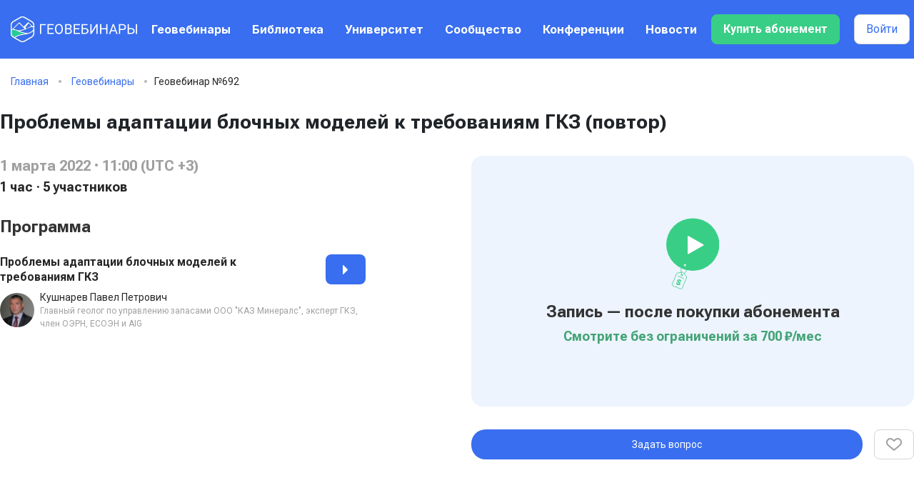

--- FILE ---
content_type: text/html; charset=UTF-8
request_url: https://geowebinar.com/webinars/problemy_adaptatsii_blochnyh_modeley_k_trebovaniyam_gkz_povtor
body_size: 14504
content:

<!DOCTYPE html>
<html lang="ru">
<head>
    <meta charset="UTF-8">
    <meta http-equiv="X-UA-Compatible" content="IE=edge">
    <meta name="viewport" content="width=device-width, initial-scale=1">
    <meta name="yandex-verification" content="602ec223500a0b19"/>
    <meta name="mailru-domain" content="MVNhNYuwW2MIv8SO" />

            <link rel="apple-touch-icon" sizes="180x180" href="/images/favicon/apple-touch-icon.png">
        <link rel="icon" type="image/png" sizes="32x32" href="/images/favicon/favicon-32x32.png">
        <link rel="icon" type="image/png" sizes="16x16" href="/images/favicon/favicon-16x16.png">
        <meta name="msapplication-TileColor" content="#ffffff">
        <meta name="theme-color" content="#ffffff">
    
    <meta name="csrf-param" content="_csrf-frontend">
<meta name="csrf-token" content="1O6HgfExYz-j5z1Nef3X9E954csVjygQCZ_tdCM6fC21iML2pUhOTtKlRHs9i5a3Djuljn3LZ1lQwKMNbGkLdw==">
    <title>Проблемы адаптации блочных моделей к требованиям ГКЗ (повтор)</title>
    <meta name="description" content="Платформа горно-геологических вебинаров для участников минерально-сырьевой отрасли">
<meta property="og:locale" content="ru_RU">
<meta property="og:title" content="Платформа geowebinar.com">
<meta property="twitter:title" content="Платформа geowebinar.com">
<meta property="og:description" content="Платформа горно-геологических вебинаров для участников минерально-сырьевой отрасли">
<meta property="twitter:description" content="Платформа горно-геологических вебинаров для участников минерально-сырьевой отрасли">
<meta property="og:image" content="https://geowebinar.com/images/cabinet-v2/footer-logo.svg">
<meta property="twitter:image" content="https://geowebinar.com/images/cabinet-v2/footer-logo.svg">
<meta property="og:url" content="https://geowebinar.com/webinars/problemy_adaptatsii_blochnyh_modeley_k_trebovaniyam_gkz_povtor">
<meta property="og:type" content="website">
<meta property="og:site_name" content="Платформа горно-геологических вебинаров">
<link href="https://geowebinar.com/webinars/problemy_adaptatsii_blochnyh_modeley_k_trebovaniyam_gkz_povtor" rel="canonical">
<link href="/css/base/vendor/bootstrap.min.css?v=1716117102" rel="stylesheet">
<link href="/css/base/vendor/glypicons.min.css?v=1716117102" rel="stylesheet">
<link href="/css/common/vendor/toastr.min.css?v=1751187028" rel="stylesheet">
<link href="/css/common/vendor/filepond.min.css?v=1751187028" rel="stylesheet">
<link href="/css/common/vendor/remodal/remodal.min.css?v=1751187030" rel="stylesheet">
<link href="/css/common/vendor/remodal/remodal-default-theme.min.css?v=1751187030" rel="stylesheet">
<link href="/css/common/vendor/fullcalendar/main.min.css?v=1751187028" rel="stylesheet">
<link href="/css/common/vendor/tippy.min.css?v=1751187028" rel="stylesheet">
<link href="/minify/css/common/login.css?v=1751187070" rel="stylesheet">
<link href="/minify/css/common/app.css?v=1751187071" rel="stylesheet">
<link href="/minify/css/common/responsive.css?v=1751187071" rel="stylesheet">
<link href="/minify/css/cabinet-v2/header-footer.css?v=1750969338" rel="stylesheet">
<link href="/minify/css/cabinet-v2/app.css?v=1763651936" rel="stylesheet">
<link href="/minify/css/cabinet-v2/sppr.css?v=1750969339" rel="stylesheet">
<link href="/minify/css/cabinet-v3/app.css?v=1760858273" rel="stylesheet">
    <!-- Global site tag (gtag.js) - Google Analytics -->
    <script async src="https://www.googletagmanager.com/gtag/js?id=G-XRC6Y14B2N"></script>
    <script>
        window.dataLayer = window.dataLayer || [];

        function gtag() {
            dataLayer.push(arguments);
        }

        gtag('js', new Date());

        gtag('config', 'G-XRC6Y14B2N');
    </script>
</head>
<body
    class=" cabinet cabinet-v3">



    
<div class="wrapper">
  
<header class="header">
	<div class="_container">
		<div class="header__row">
			<div class="header__logo">
				<a href="/">
											<img src="/images/cabinet-v2/logo.svg?v=1" alt="">
									</a>
			</div>
			<div class="header__menu menu">
				<div class="menu__icon icon-menu">
					<span></span>
					<span></span>
					<span></span>
				</div>
				<nav class="menu__body">
					<div class="menu__block">
						<div class="menu__head menu-head">
							<div class="menu-head__logo">
								<img src="/images/cabinet-v2/header/menu-logo.svg" alt="">
							</div>
						</div>
						<ul class="menu__list">
							<li>
								<a href="/webinars" class="menu__link ">Геовебинары</a></li>
							<li>
								<a href="/library" class="menu__link ">Библиотека</a></li>
                            <li>
                                <a href="/courses" class="menu__link ">Университет</a></li>
							<li>
								<a href="/speakers" class="menu__link ">Сообщество</a>
							</li>
							<li>
								<a href="/conferences" class="menu__link ">Конференции</a></li>
                            							<li><a href="/news" class="menu__link ">Новости</a></li>
						</ul>

											</div>

					<div class="menu__footer menu-footer">
						<div class="menu-footer__links">
							<a href="/pages/privacy-policy" target="_blank">Политика конфиденциальности</a>
							<a href="/user_agreement" target="_blank">Пользовательское соглашение</a>
						</div>
						<a href="mailto:info@geowebinar.ru" class="menu-footer__email">info@geowebinar.ru</a>
						<div class="menu-footer__icons">
							<a href="https://t.me/geowebinar" target="_blank">
								<img src="/images/cabinet-v2/icons/tg.svg" alt="">
							</a>
							<a href="https://linkedin.com/company/geowebinar" target="_blank">
								<img src="/images/cabinet-v2/icons/in.svg" alt="">
							</a>
							<a href="https://www.facebook.com/geowebinar" target="_blank">
								<img src="/images/cabinet-v2/icons/fb.svg" alt="">
							</a>
							<a href="https://www.youtube.com/channel/UCWwwHEzxC4N0tShj_nhqtIA?sub_confirmation=1" target="_blank">
								<img src="/images/cabinet-v2/icons/yt.svg" alt="">
							</a>
							<a href="https://vk.com/public197361898" target="_blank">
								<img src="/images/cabinet-v2/icons/vk.svg" alt="">
							</a>
							<a href="https://ok.ru/group/58755494051983" target="_blank">
								<img src="/images/cabinet-v2/icons/ok.svg" alt="">
							</a>
						</div>
						<div class="menu-footer__copy">
							<p>© 2021 СМИ СИ "ГЕОВЕБИНАР"</p>
						</div>
					</div>
				</nav>
			</div>
			<div data-da="menu__block,1,992" class="header__user header-user">
															<button class="btn-new-2 header__button-buy js-show-subs-modal-sml">Купить абонемент</button>
										<button class="btn-new-1 btn-new-1--white header__button-login" data-remodal-target="login">Войти</button>
							</div>
		</div>
	</div>
</header>

  <main class="page">
	  
<div class="gwb1215-bread">
    <div class="_container">
        <a href="/">Главная</a>
                    <a href="/webinars">Геовебинары</a><span>Геовебинар №692</span>
            </div>
</div>

<div class="page _container gwb1215-broadcast" data-id="692" data-type="webinar" data-url="/calendar/ics-lecture?&webinar_id=692">
    <div class="geoitem">
        <h1 class="geoitem__title">Проблемы адаптации блочных моделей к требованиям ГКЗ (повтор)</h1>
        <div class="geoitem__row">
            <div class="geoitem__left">
                <div class="geoitem-about">
                    <div class="geoitem-about__main">
                        <div class="geoitem-about__time">1 марта 2022 · 11:00 (UTC +3)</div>
                        <div class="geoitem-about__info">
                            <div>
                                <span>1 час</span>
                                                                <span>5 участников</span>
                                                            </div>
                                                    </div>
                                            </div>
                </div>
                <div class="geoitem-prog">
                    <h3 class="geoitem__subtitle">Программа</h3>
                    <div class="geoitem-prog__items">

                        
                            
                            <div class="geoprog-item">
                                <div class="geoprog-item__header">
                                    <div class="geoprog-item__title">Проблемы адаптации блочных моделей к требованиям ГКЗ</div>
                                                                                                                        <button type="button" class="geoprog-item__button" data-remodal-target="login" title="Смотреть запись"></button>
                                                                                                            </div>
                                <div class="geoprog-item__row">
                                    <div class="geoprog-item__img">
                                        <img src="/upload/speakers/b786977c/14/myncTbrcH1jgYoF.jpg" alt="">
                                    </div>
                                    <div class="geoprog-item__block">
                                        <div class="geoprog-item__name">Кушнарев Павел Петрович</div>
                                        <div class="geoprog-item__post">Главный геолог по управлению запасами ООО "КАЗ Минералс", эксперт ГКЗ, член ОЭРН, ЕСОЭН и AIG</div>
                                    </div>
                                </div>

                                                                </div>
                                            </div>

                                    </div>
            </div>
            <div class="geoitem__right">
                <div class="geoitem__video" data-da="geoitem-about__main,2,767">
                                            <div class="geoitem-novideo geoitem__novid js-show-subs-modal-sml">
                            <div class="geoitem-novideo__play">
                                <img src="/images/cabinet-v3/webinars-page/icons/play.svg" alt="">
                            </div>
                            <div class="geoitem__subtitle geoitem-novideo__tit">Запись — после покупки абонемента</div>
                            <div class="geoitem-novideo__price">Смотрите без ограничений <br> за 700 ₽/мес</div>
                        </div>
                    
                    <div class="geoitem__video-buttons">
                        
                                                    <button data-remodal-target="login" class="btn">Задать вопрос</button>
                        
                        
                        
                                                    <button class="_addfav" data-remodal-target="login"></button>
                                            </div>
                </div>
                            </div>
        </div>

        
        <div class="geosponsor geoitem__geosponsor">
            <h3 class="geoitem__subtitle geosponsor__title">Рекомендуем посетить</h3>
            <div class="geosponsor__items">
                <div class="geosponsor__item geosponsor-item">
                    <a href="/young" class="geosponsor-item__img _ibg" target="_blank">
                        <img src="https://dev.geowebinar.com/images/home/1_young.jpg" alt="">
                    </a>
                </div>
            </div>
        </div>

    </div>
</div>




<div class="popup popup_new_question">
    <div class="popup__content">
        <div class="popup__body">
            <div class="popup__close"></div>
            <form action="#" class="popup_new_question__form" data-id="692">
                <div class="popup_new_question__block">
                    <div class="popup_new_question__title">Кому вы задаете вопрос:</div>
                    <select name="name" class="form">
                        <option checked value="Организаторы">Организаторы</option>
                        <option value="Докладчики">Докладчики</option>
                                                    <option value="Кушнарев Павел Петрович">Кушнарев Павел Петрович</option>
                                            </select>
                </div>
                <textarea name="text"></textarea>
                <div class="popup_new_question__btnblock">
                    <button type="submit" name=submit class="gwb1215-broadcast__btn">Отправить</button>
                </div>
            </form>
        </div>
    </div>
</div>

<div class="popup popup_conforder popup_confquest">
    <div class="popup__content">
        <div class="popup__body">
            <div class="popup_popup_conforder__text">
                <p>Спасибо за вопрос!</p>
                <p>Если Ваш вопрос адресован организаторам, то мы ответим Вам в ближайшее время на Ваш адрес электронной почты.</p>
                <p>Если Ваш вопрос адресован автору доклада, то мы зададим его в процессе трансляции геовебинара.</p>
            </div>
            <a href="javascript:void(0);" class="gwb1215-broadcast__btn popup__close">Ok</a>
        </div>
    </div>
</div>

<div class="popup popup_confreg">
    <div class="popup__content">
        <div class="popup__body">
            <div class="popup__close"></div>
            <div class="popup_confreg__text">
                <p>Вы регистрируетесь для участия в трансляции геовебинара.</p>
                <p>Регистрация бесплатна и дает Вам право просмотра онлайн-трансляции геовебинара.</p>
            </div>
            <div class="popup_confreg__buttons">
                <button class="gwb1215-broadcast__btn gwb1215-broadcast__btn_g js-v3-webinar-registration" data-id="692">
                                            Зарегистрироваться бесплатно
                                    </button>

                            </div>
        </div>
    </div>
</div>
<div class="popup popup_questions">
    <div class="popup__content">
        <div class="popup__body">
            <div class="popup__close"></div>
            <div class="popup_questions__title"></div>
            <div class="popup_questions__text"></div>
            <div class="popup_questions__base-text">
                <div class="popup_questions__base-text-wrap" data-attempt="0">
                    <p>
                        Вы приступаете к тесту по итогам геовебинара. </p>
                    <p>
                        На прохождение теста вам дается 5 попыток.<br>
                        Результат теста определяется как сумма всех 5 попыток. </p>
                    <p>
                        Тест состоит из
                        <span class="popup_questions__max-questions"></span>. Время ответа на каждый вопрос ограничено 5 минутами. Если вы превысили время ответа на вопрос, то попытка прохождения завершается досрочно.
                    </p>
                    <p>
                        За каждый правильный ответ вам начисляется 1 балл. </p>
                </div>

                <div class="popup_questions__base-text-wrap" data-attempt="1+">
                    <p>
                        Вы приступаете к тесту по итогам геовебинара. </p>
                    <p>
                        У вас осталось <span class="popup_questions__attemt-count"></span>. </p>
                    <p>
                        Ваш текущий результат <span class="popup_questions__self-value"></span> из
                        <span class="popup_questions__max-value"></span> возможных. </p>
                    <p>
                        Нажмите “Продолжить”, чтобы улучшить его или “Завершить”, чтобы закрыть тестирование. </p>
                </div>

                <div class="popup_questions__buttons">
                    <button type="submit" name="submit" class="btn js-v3-complete-test popup_questions__buttons-complete">Завершить</button>
                    <button type="submit" name="submit" class="btn js-v3-start-test popup_questions__buttons-start">Начать тест</button>
                </div>
            </div>

            <form action="#" id="form" class="popup_questions__form js-v3-send-test-answer">
                <div class="form__items">
                    <div class="form__item">
                        <div class="popup_questions__options"></div>
                    </div>
                </div>
                <div class="popup_questions__buttonblock">
                    <button type="submit" name="submit" class="btn">Отправить ответ</button>
                    <div class="popup_questions__timer">На ответ осталось:<span>05:00</span></div>
                </div>
            </form>
        </div>
    </div>
</div>

<div class="popup popup_questions_nt">
    <div class="popup__content">
        <div class="popup__body">
            <div class="popup_questions_fail__title popup_questions_fail__title_g">Ваш ответ принят</div>
            <a href="#" class="popup__close btn">Ок</a>
        </div>
    </div>
</div>

<div class="popup popup_questions_ok">
    <div class="popup__content">
        <div class="popup__body">
            <div class="popup_questions_fail__title popup_questions_fail__title_g">Тест завершен</div>
            <div class="popup_questions_fail__text"></div>
            <a href="#" class="popup__close btn">Ок</a>
        </div>
    </div>
</div>

<div class="popup popup_questions_ok2">
    <div class="popup__content">
        <div class="popup__body">
            <div class="popup_questions_fail__title popup_questions_fail__title_g">Вы завершили
                <span class="popup_questions__attemt-value"></span> попыток
            </div>
            <div class="popup_questions_fail__text">
                По итогу пройденных попыток ваш лучший результат <span class="popup_questions__self-value"></span>.
                Вы можете попытаться улучшить свой результат или завершить тест.
            </div>

            <div class="popup_questions__base-text">
                <div class="popup_questions__buttons">
                    <button type="submit" name="submit" class="btn js-v3-complete-test popup_questions__buttons-complete">Завершить</button>
                    <button type="submit" name="submit" class="btn js-v3-start-test popup_questions__buttons-start">Начать тест</button>
                </div>
            </div>
        </div>
    </div>
</div>

<div class="popup popup_questions_ok3">
    <div class="popup__content">
        <div class="popup__body">
            <div class="popup_questions_fail__title popup_questions_fail__title_g">Поздравляем, вы удачно завершили тест!</div>
            <div class="popup_questions_fail__text"></div>
            <a href="#" class="popup__close btn">Ок</a>
        </div>
    </div>
</div>

<div class="popup popup_questions_fail">
    <div class="popup__content">
        <div class="popup__body">
            <div class="popup_questions_fail__title">Ваш ответ не принят</div>
            <div class="popup_questions_fail__text">Время, отведенное на подготовку ответа истекло</div>
            <a href="#" class="popup__close btn">Ок</a>
        </div>
    </div>
</div>

<div class="popup popup_questions_fail2">
    <div class="popup__content">
        <div class="popup__body">
            <div class="popup_questions_fail__title">Ваш ответ принят, но он неправильный</div>
            <div class="popup_questions_fail__text">Правильный ответ: <span></span></div>
            <a href="#" class="popup__close btn">Ок</a>
        </div>
    </div>
</div>

<div class="popup popup_questions_fail3">
    <div class="popup__content">
        <div class="popup__body">
            <div class="popup_questions_fail__title">Тест прекращен досрочно</div>
            <div class="popup_questions_fail__text">Вы превысили время, отведенное на подготовку ответа</div>
            <a href="#" class="popup__close btn">Ок</a>
        </div>
    </div>
</div>

<div class="popup popup_questions_fail4">
    <div class="popup__content">
        <div class="popup__body">
            <div class="popup_questions_fail__title">Вы не сдали тест. Рекомендуем продолжить занятия</div>
            <div class="popup_questions_fail__text"></div>
            <a href="#" class="popup__close btn">Ок</a>
        </div>
    </div>
</div>

<style>
    body.cabinet .gwb1215-annot__text p {
        margin-bottom: 20px;
    }

    body.cabinet .gwb1215-annot__text p:last-child {
        margin-bottom: 0;
    }

    body.cabinet .gwb1215-annot__text ul {
        font-weight: 400;
        font-size: 16px;
        line-height: 1.4;
        color: #262626;
        margin-bottom: 20px;
        margin-left: 20px;
        list-style-type: disc !important;
    }

    body.cabinet .gwb1215-annot__text ul li {
        list-style: disc;
    }

    body.cabinet .gwb1215-annot__text ul:last-child {
        margin: 0;
    }
</style>
  </main>
</div>


<footer class="footer">
    <div class="footer__bg">
        <picture>
            <source srcset="/images/home/bg.jpg">
            <img src="/images/home/bg.webp" alt="">
        </picture>
    </div>
    <div class="footer__content">
        <div class="_container">
            <div class="footer__row">
                <div class="footer__block">
                    <div class="footer__col">
                        <h4>О проекте</h4>
                        <a href="/minify/print3.pdf">Скачать презентацию</a>
                        <div class="icons footer__icons">
                            <a href="https://t.me/geowebinar" class="icon-tg" rel="nofollow noopener" target="_blank"></a>
                            <a href="https://vk.com/public197361898" class="icon-vk" rel="nofollow noopener" target="_blank"></a>
                            <a href="https://linkedin.com/company/geowebinar" class="icon-in" rel="nofollow noopener" target="_blank"></a>
                        </div>
                    </div>
                    <div class="footer__col">
                        <h4>Техподдержка</h4>
                        <a href="mailto:info@geowebinar.com">info@geowebinar.com</a>
                    </div>
                    <div class="footer__col">
                        <h4>Для рекламодателей</h4>
                        <a href="mailto:info@geowebinar.com">ar@geowebinar.com</a>
                        <a href="tel:79778138995">+7 (977) 813-89-95</a>
                    </div>
                </div>
                <div class="footer__links">
                    <a href="/pages/privacy-policy">Политика конфиденциальности</a>
                    <a href="/pages/user-agreement">Пользовательское соглашение</a>
                    <div>
                        <a href="/payment-terms">Информация для подписчиков</a>
                        <a href="/courses/info">Образовательная лицензия<br> № Л035-01298-77/01365014</a>
                    </div>
                </div>
            </div>
            <div class="footer__copy">
                <p>Контент сайта предоставлен СМИ Сетевое Издание "ГЕОВЕБИНАР" Свидетельство о регистрации средства массовой информации серия Эл № ФС77-79252
                    Выдано Федеральной службой по надзору в сфере связи, информационных технологий и массовых коммуникаций 09.10.2020 года.</p>
                <p>Доступ к функционалу сайта, а также оказание услуг осуществляется ООО "КИБЕРГЕО (ИНН 9728028939, ОГРН 1217700078750, Адрес: 117246, г. Москва, проезд Научный, д. 19)</p>
            </div>
        </div>
    </div>
</footer>

<div class="popup popup_payment_error">
  <div class="popup__content">
    <div class="popup__body">
      <div class="popup__close"></div>
      <div class="popup__text">Не удалось провести платеж!</div>
    </div>
  </div>
</div>

<div class="popup popup_payment_code_success">
  <div class="popup__content">
    <div class="popup__body">
      <div class="popup__close"></div>
      <div class="popup__text">Промокод применен успешно!</div>
    </div>
  </div>
</div>

<div class="popup popup_payment_bill_success">
  <div class="popup__content">
    <div class="popup__body">
      <div class="popup__close"></div>
      <div class="popup__text">Запрос на счёт отправлен!</div>
    </div>
  </div>
</div>

<div class="popup popup_payment_fail">
  <div class="popup__content">
    <div class="popup__body">
      <div class="popup__close"></div>
      <div class="popup__text">Произошла ошибка. Платеж провести не удалось!</div>
    </div>
  </div>
</div>

<div class="popup popup_payment_webinar">
  <div class="popup__content">
    <div class="popup__body">
      <div class="popup__close"></div>
      <div class="popup_payment__title">Регистрация на платную сессию</div>
      <div class="popup_payment__text"></div>
      <div class="popup_payment__buttons">
        <button type="button" class="btn js-v2-payment" data-id="" data-type="webinar">Оплатить 1 сессию</button>
        <button type="button" class="btn btn_lightblue js-v2-payment" data-id="" data-type="course">Оплатить все сессии</button>
        <button type="button" class="btn js-v2-payment-bill" data-id="" data-type="bill">Запросить счёт</button>
      </div>
      <div class="popup_payment__promocodes">
        <div>
          <input type="text" name="code" maxlength="6" placeholder="Введите промокод">
          <button type="button" data-id="" data-type="course" class="btn js-v2-payment-via-code">Ввести промокод</button>
        </div>
        <div class="popup_payment__promocodes-error"></div>
      </div>
    </div>
  </div>
</div>

<div class="popup popup_payment_subscription">
  <div class="popup__content">
    <div class="popup__body">
      <div class="popup__close"></div>
      <div class="popup_payment__text _sml">
        <div class="popup_payment__title">Вы оформляете Абонемент для доступа к контенту Платформы Геовебинары</div>
        <p>Абонемент даёт право на просмотр видеоконтента, размещенного на Платформе Геовебинары в течение 30 календарных дней, включая доклады в Библиотеки и видеозаписи геовебинаров и конференций.</p>
        <p>Стоимость Абонемента составляет 700 руб.</p>
        <p><a href="/ru/payment-terms" target="_blank">Информация для подписчиков</a></p>
      </div>
      <div class="popup_payment__buttons">
        <button type="button" class="btn js-v2-subscription _single" data-id="">Оформить абонемент</button>
      </div>
      <div class="popup_payment__promocodes">
        <div>
          <input type="text" name="code" maxlength="6" placeholder="Введите промокод">
          <button type="button" class="btn js-v2-subscription-via-code">Ввести промокод</button>
        </div>
        <div class="popup_payment__promocodes-error"></div>
      </div>
    </div>
  </div>
</div>

<div id ="popup_udk_master" class="popup popup_udk_master">
    <div class="popup__content">
        <div class="popup__body">
            <div id = "popup_udk_master_close" class="popup__close"></div>
            <div class="udkmaster">
                <div class="udkmaster-bold udkmaster-bold_1">Оцените сооветствие темы доклада разделу</div>
                <div class="udkmaster-title udkmaster-title_1">Тема доклада:</div>
                <div id="udk_master_lecture_name" class="udkmaster-medium udkmaster-medium_1"></div>
                <div id="udk_master_lecture_id" hidden="hidden" class="udkmaster-medium udkmaster-medium_1"></div>
                <div id="udk_master_webinar_id" hidden="hidden" class="udkmaster-medium udkmaster-medium_1"></div>
                <div class="udkmaster-line udkmaster-line_1"></div>
                <div class="udkmaster-title udkmaster-title_1">Раздел:</div>
                <div id="udk_master_udk_name" class="udkmaster-text udkmaster-text_1"></div>
                <div id="udk_master_udk_id" hidden="hidden" class="udkmaster-text udkmaster-text_1"></div>
                <div class="udkmaster-buttons">
                    <div class="btn_udkmaster udkmaster-buttons__btn_blue" data-content=1>Соответствует</div>
                    <div class="btn_udkmaster udkmaster-buttons__btn_light" data-content=0>Не соответствует</div>
                </div>
            </div>
        </div>
    </div>
</div>

<div class="popup popup_udk_master_successfully">
    <div class="popup__content">
        <div class="popup__body">
            <div id="popup_udk_master_successfully_close" class="popup__close"></div>
            <div class="udkmaster">
                <div class="udkmaster-medium udkmaster-medium_2">Благодарим вас за содействие в развитии проекта</div>
                <div class="udkmaster-line udkmaster-line_2"></div>
            </div>
        </div>
    </div>
</div>
<a href="#update_user_params" class="_popup-link" id ="popup_update_user_params" hidden="hidden" ></a>
<div class="popup popup_update_user_params">
    <div class="popup__content">
        <div class="popup__body">
            <div id="popup_update_user_params_close" class="popup__close"></div>
            <div class="gwb-reg">
                <div class="gwb-reg__title">Проверка персональных данных</div>
                <div class="gwb-reg__text">
                    <p>Просим проверить и подтвердить ваши персональные данные.</p>
                </div>
                <form class="popup-reg__form">
                    <div class="form__item">
                        <label for="input_fio" class="form__label">ФИО:</label>
                        <input id="input_fio" type="text" name="fio" placeholder="Введите ФИО" class="input">
                    </div>
                    <div class="form__item">
                        <label for="input_company" class="form__label">Место работы:</label>
                        <input id="input_company" type="text" name="work" placeholder="Введите название компании" class="input">
                    </div>
                    <div class="form__item">
                        <label for="input_cv" class="form__label">Ученая степень, должность, место работы:</label>
                        <input id="input_cv" type="text" name="work" placeholder="Введите ученую степень, должность, место работы" class="input">
                    </div>
                    <div id="user_client_params_update" data-type="send" class="gwb-reg__btn">Отправить</div>
                </form>
            </div>
        </div>
    </div>
</div>

<a href="#update_user_params_thanks" class="_popup-link" id ="popup_update_user_params_thanks" hidden="hidden" ></a>
<div id="popup_update_user_params_thanks" class="popup popup_update_user_params_thanks">
    <div class="popup__content">
        <div class="popup__body">
        <div id="popup_update_user_params_thanks_close" class="popup__close"></div>
        <div class="gwb-reg gwb-reg_thanks">
            <div id="popup_gwb_thanks_title" class="popup-reg__title">Спасибо, что остаетесь с нами</div>
        </div>
        </div>
    </div>
</div>

<a href="#user_news_offer_thanks" class="_popup-link" id ="popup_user_news_offer_thanks" hidden="hidden" ></a>
<div id="popup_user_news_offer_thanks" class="popup popup_user_news_offer_thanks">
    <div class="popup__content">
        <div class="popup__body">
            <div class="udkmaster">
                <div class="udkmaster-medium udkmaster-medium_2">Благодарим вас за предложение новости</div>
                <div class="udkmaster-line udkmaster-line_2"></div>
            </div>
        </div>
    </div>
</div>

<div id="popup_organizer_subscriber" class="popup popup_organizer_subscriber">
    <div class="popup__content">
        <div class="popup__body">
            <div class="gwb-reg">
                <div id="popup_organizer_subscriber_close" class="popup__close"></div>
                <div class="gwb-reg__text">
                    <p>
                        Вы присоединяетесь к корпоративному абонементу <span id="company_name_first"></span>.
                        Вам будет доступен весь контент Геовебинаров 24/7.
                    </p>
                    <p>
                        Сведения о вас будут переданы в отдел образования <span id="company_name_second"></span>.
                    </p>
                </div>
                <div class="gwb-reg__buttons">
                    <button data-type="confirm" class="btn-new-4">Присоединиться</button>
                    <button data-type="cancel" class="btn-new-1">Отказаться</button>
                </div>
            </div>
        </div>
    </div>
</div>


<div id="popup_subs_buy" class="popup popup_subs">
    <div class="popup__content">
        <div class="popup__body">
            <div id="popup_update_user_params_close" class="popup__close"></div>
            <div class="popup_subs__content">
                <div class="popup_subs__left">
                    <div class="popup_subs__title">
                        Участвуйте бесплатно
                    </div>
                    <ul class="popup_subs__list">
                        <li>Просмотр прямых трансляций</li>
                        <li>Просмотр части видеозаписей</li>
                    </ul>
                    <div class="popup_subs__footer">
                                                    <button class="btn-new-1 btn-new-1--white2 js-get-modal-registration">Участвовать</button>
                                            </div>
                </div>
                <div class="popup_subs__right">
                    <div class="popup_subs__title">
                        Купите абонемент
                    </div>
                    <ul class="popup_subs__list">
                        <li>Просмотр прямых трансляций</li>
                        <li><div>Просмотр <span>видеозаписей 24/7</span></div></li>
                        <li>Получение сертификата участника геовебинара</li>
                        <li>Скоро: доступ в дискуссионную комнату геовебинара</li>
                    </ul>
                    <div class="popup_subs__footer">
                                                                            
                        <div class="popup_subs__promocodes">
                            <div>
                                <input type="text" name="code" placeholder="Промо-код">
                                                                    <button type="button" class="btn-new-1 btn-new-1--white2 js-get-modal-registration _link">Применить</button>
                                                                <svg width="24" height="24" viewBox="0 0 14 14" fill="none" xmlns="http://www.w3.org/2000/svg">
                                    <path fill-rule="evenodd" clip-rule="evenodd" d="M0.292893 0.292893C0.683417 -0.0976311 1.31658 -0.0976311 1.70711 0.292893L13.7071 12.2929C14.0976 12.6834 14.0976 13.3166 13.7071 13.7071C13.3166 14.0976 12.6834 14.0976 12.2929 13.7071L0.292893 1.70711C-0.0976311 1.31658 -0.0976311 0.683417 0.292893 0.292893Z" fill="#272727"/>
                                    <path fill-rule="evenodd" clip-rule="evenodd" d="M13.7071 0.292893C14.0976 0.683417 14.0976 1.31658 13.7071 1.70711L1.70711 13.7071C1.31658 14.0976 0.683418 14.0976 0.292894 13.7071C-0.0976311 13.3166 -0.0976311 12.6834 0.292894 12.2929L12.2929 0.292893C12.6834 -0.0976311 13.3166 -0.0976311 13.7071 0.292893Z" fill="#272727"/>
                                </svg>
                            </div>
                            <span class="popup_subs__promocodes-error"></span>
                        </div>

                        <div class="popup_subs__footer-groups">
                            <div class="popup_subs__footer-group">
                                <div class="popup_subs__footer-price _blue">
                                    700 ₽
                                </div>

                                                                    <button class="btn-new-4 js-get-modal-registration" data-payment="1">Купить на 1 мес</button>
                                                            </div>
                            <div class="popup_subs__footer-group">
                                <div class="popup_subs__footer-sale">
                                    2 100 ₽
                                </div>
                                <div class="popup_subs__footer-price">
                                    1 800 ₽
                                </div>

                                                                    <button class="btn-new-2 js-get-modal-registration" data-payment="3">Купить на 3 мес</button>
                                                            </div>
                        </div>

                        <div class="popup_subs__footer-description">
                            Оплата будет через безопасный сервис Robokassa. <a href="/payment-terms" class="_link">Юридическая информация</a>
                        </div>

                        <button type="button" class="popup_subs__footer-subscription _link">У меня есть Промо-код</button>
                    </div>
                </div>
            </div>

            <div class="popup_subs__foot">
                <a href="/pages/subscription">
                    Как получить абонемент в своей организации?
                </a>
            </div>
        </div>
    </div>
</div>

<div class="remodal remodal_cab-event" data-remodal-id="cab-webinar" data-remodal-options="hashTracking: false">
	<button data-remodal-action="close" class="remodal-close"></button>

  <div class="remodal_cab-event__content"></div>
</div><div class="popup popup_video">
  <div class="popup__content">
    <div class="popup__body">
      <div class="popup__close popup__close_video"></div>
      <div class="popup__video _video"></div>
    </div>
  </div>
</div>

	<div class="remodal remodal_login" data-remodal-id="login" data-remodal-options="hashTracking: false, closeOnOutsideClick: false">
			<button data-remodal-action="close" class="remodal-close"></button>
	
	<div class="remodal_login__title">
    <span data-sign-in=" Авторизуйтесь" data-sign-up="Регистрация нового пользователя" data-recovery="Восстановить пароль">
      Авторизуйтесь    </span>
	</div>

	<div class="remodal_login__state _active" data-state="login">
		<form id="auth-login" action="/ru/auth/login" method="post">
<input type="hidden" name="_csrf-frontend" value="1O6HgfExYz-j5z1Nef3X9E954csVjygQCZ_tdCM6fC21iML2pUhOTtKlRHs9i5a3Djuljn3LZ1lQwKMNbGkLdw==">
		<div class="form-group field-loginform-username required">

<input type="text" id="loginform-username" class="form-control" name="LoginForm[username]" placeholder="Ваш email" aria-required="true">

<div class="help-block"></div>
</div>
		<div class="form-group field-loginform-password required">

<input type="password" id="loginform-password" class="form-control" name="LoginForm[password]" placeholder="Введите пароль" aria-required="true">

<div class="help-block"></div>
</div>
		
		
		<button type="submit" class="remodal_login__button">Войти</button>
		</form>	</div>

	<div class="remodal_login__state" data-state="registration">
		<form id="auth-registration" action="/ru/auth/registration" method="post">
<input type="hidden" name="_csrf-frontend" value="1O6HgfExYz-j5z1Nef3X9E954csVjygQCZ_tdCM6fC21iML2pUhOTtKlRHs9i5a3Djuljn3LZ1lQwKMNbGkLdw==">
		<div class="d-none field-registrationform-payment_after">

<input type="hidden" id="registrationform-payment_after" class="form-control" name="RegistrationForm[payment_after]" value="0">

<div class="help-block"></div>
</div>
		<div class="form-group field-registrationform-email required">

<input type="text" id="registrationform-email" class="form-control" name="RegistrationForm[email]" maxlength="255" placeholder="Ваш email" aria-required="true">

<div class="help-block"></div>
</div>
		<div class="remodal_login__reg-subtext">
			Представьтесь, пожалуйста, для участников сообщества
		</div>

		<div class="remodal_login__names d-flex flex-column flex-md-row">
			<div class="form-group field-registrationform-first_name required">

<input type="text" id="registrationform-first_name" class="form-control" name="RegistrationForm[first_name]" maxlength="255" placeholder="Имя" aria-required="true">

<div class="help-block"></div>
</div>			<div class="form-group field-registrationform-last_name required">

<input type="text" id="registrationform-last_name" class="form-control" name="RegistrationForm[last_name]" maxlength="255" placeholder="Фамилия" aria-required="true">

<div class="help-block"></div>
</div>		</div>

		<div class="form-group field-registrationform-company_id">
<label class="control-label" for="registrationform-company_id">Место работы</label>
<select id="registrationform-company_id" class="form-control" name="RegistrationForm[company_id]">
<option value="0">Другое место работы</option>
<option value="15">Dassault Systèmes</option>
<option value="35">Digital Petroleum</option>
<option value="262">Floating University UNESCO - IOC</option>
<option value="126">GeoSolutions</option>
<option value="82">Highland Gold - Руссдрагмет</option>
<option value="6">Micromine</option>
<option value="1634">Mining World Russia</option>
<option value="368">MiningWorld Russia</option>
<option value="1522">OilGasService Navigator</option>
<option value="631">Portnews</option>
<option value="1636">ProfiMiner</option>
<option value="18">Seequent Limited</option>
<option value="356">SiberGeo</option>
<option value="604">TECH MINING RUSSIA</option>
<option value="1670">TSK Exploration and mining LLC</option>
<option value="22">АГР-Софтвер</option>
<option value="74">АЛРОСА АК (ПАО)</option>
<option value="218">Амур Золото</option>
<option value="12">АНАКОН</option>
<option value="23">Аэрогеофизика</option>
<option value="1671">Байтау Минералс</option>
<option value="58">Безработный</option>
<option value="622">ВВС (ООО)</option>
<option value="30">ВИБРОТЕХНИК</option>
<option value="41">ВИМС</option>
<option value="813">ВНИГНИ (ФГБУ)</option>
<option value="24">ВНИГРИ</option>
<option value="229">Воронежский Государственный Университет</option>
<option value="1629">ВШЭ</option>
<option value="1669">ГЕО Фордж (ООО)</option>
<option value="258">Географический факультет МГУ им. М.В. Ломоносова</option>
<option value="29">ГеоЕвразия</option>
<option value="25">Геологический факультет МГУ им. М.В. Ломоносова</option>
<option value="676">ГЕОМИКС</option>
<option value="1723">Гидротехника</option>
<option value="64">Гипроцветмет</option>
<option value="37">ГКЗ (ФБУ)</option>
<option value="66">Два Кей</option>
<option value="543">ЕАГО</option>
<option value="42">ЕСОЭН</option>
<option value="169">Журнал &quot;Золото и Технологии&quot;</option>
<option value="520">Журнал &quot;Приборы и системы разведочной геофизики&quot;</option>
<option value="69">ИГЕМ РАН</option>
<option value="16">ИГМ СО РАН</option>
<option value="125">Импэкс Индастри</option>
<option value="432">Институт геологии и геохимии УрО РАН</option>
<option value="233">Институт геологии УИФЦ РАН</option>
<option value="92">Институт Геотехнологий</option>
<option value="26">Институт минералогии, геохимии и кристаллохимии редких элементов</option>
<option value="312">Институт недропользования МГУ</option>
<option value="255">Институт океанологии имени П.П. Ширшова РАН</option>
<option value="1687">Институт солнечно-земной физики СО РАН</option>
<option value="1482">ИНТЕРРАСКАН</option>
<option value="50">Интерфакс</option>
<option value="1425">ИНФОПРОФ</option>
<option value="28">ИРНИТУ</option>
<option value="1653">ИФЗ РАН</option>
<option value="652">К2ТЕХ</option>
<option value="145">Казцинк</option>
<option value="13">КВАДРАТ-А</option>
<option value="1417">КИБЕРГЕО</option>
<option value="10">Кредо-Диалог</option>
<option value="538">КубГУ</option>
<option value="85">Кумтор Голд Компани</option>
<option value="9">Кыргызская Горная Ассоциация</option>
<option value="173">Кыргызское общество экспертов недр</option>
<option value="75">ЛИМС (ООО)</option>
<option value="93">Магнитогорский ГИПРОМЕЗ (АО)</option>
<option value="747">МГРИ-РГГРУ</option>
<option value="227">МЕФФА ЛАБ РУ</option>
<option value="124">Мечел</option>
<option value="3">МИНГЕО</option>
<option value="90">Министерство природных ресурсов и экологии РФ</option>
<option value="72">Министерство угольной промышленности Кузбасса</option>
<option value="1705">Министерство экологии и природопользования Московской области</option>
<option value="71">Министерство экологии и рационального природопользования Красноярского края</option>
<option value="1533">Минобрнауки России</option>
<option value="70">МИСиС (НИТУ)</option>
<option value="1558">Мурманский арктический университет</option>
<option value="477">Научная станция РАН в г. Бишкеке</option>
<option value="1534">Научный совет РАН по проблемам рудообразования (НСПР)</option>
<option value="1722">Национальный арктический научно-образовательный консорциум</option>
<option value="60">НВТК</option>
<option value="1521">Нефтегазовая промышленность</option>
<option value="139">Нордголд</option>
<option value="77">Норникель</option>
<option value="1654">НСПГ РАН</option>
<option value="544">НТЦ Бакор</option>
<option value="132">НТЦ Приводная техника</option>
<option value="521">Общественный совет при Роснедрах</option>
<option value="122">Озерная Горнорудная Компания</option>
<option value="816">ООО &quot;НТЦ &quot;Геотехнология&quot;</option>
<option value="49">ОРН (ООО)</option>
<option value="2">ОЭРН</option>
<option value="38">ПВП-СНК</option>
<option value="57">Пенсионер</option>
<option value="613">Пермская ярмарка</option>
<option value="7">Пермский государственный университет</option>
<option value="738">ПНИПУ</option>
<option value="67">Полиметалл</option>
<option value="245">ПОЛЮС</option>
<option value="19">ПОНЭН</option>
<option value="73">Правительство Кемеровской области - Кузбасса</option>
<option value="1663">ПравоТЭК</option>
<option value="1520">РГ «Иркутскгеофизика 3»</option>
<option value="1635">РОСАТОМ Недра</option>
<option value="44">Росгеология</option>
<option value="45">Росгеолфонд (ФГБУ)</option>
<option value="94">Росгеолэкспертиза (ФГКУ)</option>
<option value="279">Роснедра</option>
<option value="52">Росприроднадзор</option>
<option value="418">Российская арктика</option>
<option value="282">Российское геологическое общество (РосГео)</option>
<option value="347">Российское минералогическое общество</option>
<option value="107">Рутений (ООО)</option>
<option value="87">Санкт-Петербургский горный университет</option>
<option value="76">Севералмаз (ПАО)</option>
<option value="123">Сибгеоконсалтинг</option>
<option value="54">Сибгеопроект (ООО)</option>
<option value="131">Сибгранитстрой</option>
<option value="20">Сибирская школа геонаук (SSG)</option>
<option value="1236">Сибирский федеральный университет (СФУ)</option>
<option value="32">Союз Горных Инженеров</option>
<option value="386">СПБ-Биржа (ПАО)</option>
<option value="39">Стюарт Геокемикл энд Эссей</option>
<option value="108">СУЭК</option>
<option value="1">Территория ресурсов</option>
<option value="106">Техут</option>
<option value="53">ТОБР (ООО)</option>
<option value="149">Томский государственный университет</option>
<option value="1021">Томский политехнический университет</option>
<option value="1254">ТОО &quot;Два Кей&quot;</option>
<option value="84">Туран Металз ОсОО</option>
<option value="98">Узбекгеофизика (АО)</option>
<option value="109">Уралгеофизика</option>
<option value="142">Уралкалий</option>
<option value="102">Уралмеханобр (ОАО)</option>
<option value="105">Уральский государственный горный университет</option>
<option value="1317">Ухтинский государственный технический университет</option>
<option value="4">Фонд имени академика В.И.Смирнова</option>
<option value="582">ХАЙЛЭНД ГОЛД (МКАО)</option>
<option value="100">ХимСтройРесурс</option>
<option value="79">Цифра</option>
<option value="250">ЦМИ МГУ</option>
<option value="5">ЦНИГРИ (ФГБУ)</option>
<option value="128">Эльконский ГМК (АО)</option>
<option value="510">ЮУФНЦ</option>
<option value="27">Якутскгеология</option>
<option value="382">ЯТЭК</option>
</select>

<div class="help-block"></div>
</div>		<div class="form-group field-registrationform-company">

<input type="text" id="registrationform-company" class="form-control" name="RegistrationForm[company]" maxlength="255" placeholder="Название организации">

<div class="help-block"></div>
</div>		<div class="form-group field-registrationform-сompany_position">

<input type="text" id="registrationform-сompany_position" class="form-control" name="RegistrationForm[сompany_position]" maxlength="255" placeholder="Должность">

<div class="help-block"></div>
</div>		<div class=" field-registrationform-scenario">

<input type="hidden" id="registrationform-scenario" class="form-control" name="RegistrationForm[scenario]" value="extend">

<div class="help-block"></div>
</div>		
		<div class="">
			<div class="form-group checkbox-group field-registrationform-confirm required">

<input type="hidden" name="RegistrationForm[confirm]" value="0"><label><input type="checkbox" id="registrationform-confirm" name="RegistrationForm[confirm]" value="1" aria-required="true"> <span></span>Нажимая кнопку «Зарегистрироваться», я даю свое согласие на обработку моих персональных данных, в соответствии с Федеральным законом от 27.07.2006 года №152-ФЗ «О персональных данных», на условиях и для целей, определенных в <a href="/pages/privacy-policy" target="_blank">Согласии на обработку персональных данных</a></label>

<div class="help-block"></div>
</div>		</div>

		<button type="submit" class="remodal_login__button">Зарегистрироваться</button>
		</form>	</div>

	<div class="remodal_login__state" data-state="recovery">
		<form id="auth-recovery" action="/ru/auth/request-password-reset" method="post">
<input type="hidden" name="_csrf-frontend" value="1O6HgfExYz-j5z1Nef3X9E954csVjygQCZ_tdCM6fC21iML2pUhOTtKlRHs9i5a3Djuljn3LZ1lQwKMNbGkLdw==">
		<div class="form-group field-passwordresetrequestform-email required">

<input type="text" id="passwordresetrequestform-email" class="form-control" name="PasswordResetRequestForm[email]" placeholder="Ваш email" aria-required="true">

<div class="help-block"></div>
</div>
		<button type="submit" class="remodal_login__button">Отправить</button>
		</form>	</div>

	<div class="remodal_login__state" data-state="registration-success">
		<div class="remodal_login__state-text">Мы отправили письмо с подтверждением на указанный Вами адрес электронной почты<span class="remodal_login__state-email"></span>. Для завершения регистрации перейдите по ссылке в письме.</div>

		<button type="button" class="btn-new-1" data-remodal-action="close">Понятно</button>
	</div>

	<div class="remodal_login__state" data-state="recovery-success">
		<div class="remodal_login__state-text">
			Инструкция для восстановления пароля была отправлена на указанный email адрес.		</div>

		<button type="button" class="btn-new-1" data-remodal-action="close">Понятно</button>
	</div>

	<div class="remodal_login__buttons d-flex align-items-center flex-column">
		<button type="button" class=" remodal_login__state-trigger" data-type="recovery" data-state="recovery">
			<span data-other="Войти">Не помню пароль</span>
		</button>
		<button type="button" class="remodal_login__state-trigger" data-type="registration" data-state="registration">
	      <span data-other="Я уже зарегистрирован">
	        Нет аккаунта на платформе Геовебинары?	      </span>
		</button>
	</div>
</div>




<script src="/assets/61394764/jquery.js?v=1719833576"></script>
<script src="/assets/9ee4a8fd/yii.js?v=1719833576"></script>
<script src="/assets/9ee4a8fd/yii.validation.js?v=1719833576"></script>
<script src="/assets/9ee4a8fd/yii.activeForm.js?v=1719833576"></script>
<script src="/js/common/vendor/playerjs.js?v=1755645724"></script>
<script src="/js/common/video-stat.js?v=1755811830"></script>
<script src="/js/common/vendor/toastr.min.js?v=1742749020"></script>
<script src="/js/common/vendor/jquery.mask.min.js?v=1742749019"></script>
<script src="/js/common/vendor/remodal.min.js?v=1742749018"></script>
<script src="/js/common/vendor/filepond.min.js?v=1742749018"></script>
<script src="/js/common/vendor/fullcalendar/main.min.js?v=1742749020"></script>
<script src="/js/common/vendor/fullcalendar/ru.js?v=1742749020"></script>
<script src="/js/common/vendor/moment/moment.min.js?v=1742749020"></script>
<script src="/js/common/vendor/moment/moment-with-locales.min.js?v=1742749020"></script>
<script src="/js/common/vendor/daterangepicker.min.js?v=1742749018"></script>
<script src="/js/common/vendor/tippy.min.js?v=1742749020"></script>
<script src="/js/common/vendor/introjs/introjs.min.js?v=1742749020"></script>
<script src="/js/common/vendor/clipboard.min.js?v=1742749018"></script>
<script src="/js/common/plugins.js?v=1742749018"></script>
<script src="/js/common/app.js?v=1742749018"></script>
<script src="/js/cabinet-v2/vendors.js?v=1755811823"></script>
<script src="/js/cabinet-v2/custom.js?v=1762806074"></script>
<script src="/js/cabinet-v2/app.js?v=1760859780"></script>
<script>
    function like () {
        var csrf_token = $("meta[name=\"csrf-token\"]").attr("content"),
            csrf_name = $("meta[name=\"csrf-param\"]").attr("content"),
            data = {id: 692}, url = "/cabinet-api/webinar-like";

        data[csrf_name] = csrf_token;

        $.post(url, data, function (res) {
            let json = JSON.parse(res);
            $("#like_disabled").css('display', 'block');
            $("#like_not_disabled").hide();
            $("#like_count, .like_count").html(json.data.count);
            $("._addfav").toggleClass("_active");
        });
    }
</script>
<script>jQuery(function ($) {

    $('.field-registrationform-company_id .select__option').click(function() {
        if($('#registrationform-company_id option:selected').val() == '0')
            $('.field-registrationform-company').show();
        else
            $('.field-registrationform-company').hide();
    });

jQuery('#auth-login').yiiActiveForm([{"id":"loginform-username","name":"username","container":".field-loginform-username","input":"#loginform-username","enableAjaxValidation":true,"validate":function (attribute, value, messages, deferred, $form) {yii.validation.required(value, messages, {"message":"Заполните поле"});}},{"id":"loginform-password","name":"password","container":".field-loginform-password","input":"#loginform-password","enableAjaxValidation":true,"validate":function (attribute, value, messages, deferred, $form) {yii.validation.required(value, messages, {"message":"Заполните поле"});}}], []);
jQuery('#auth-registration').yiiActiveForm([{"id":"registrationform-payment_after","name":"payment_after","container":".field-registrationform-payment_after","input":"#registrationform-payment_after","enableAjaxValidation":true,"validate":function (attribute, value, messages, deferred, $form) {yii.validation.number(value, messages, {"pattern":/^[+-]?\d+$/,"message":"Значение «Payment After» должно быть целым числом.","skipOnEmpty":1});}},{"id":"registrationform-email","name":"email","container":".field-registrationform-email","input":"#registrationform-email","enableAjaxValidation":true,"validate":function (attribute, value, messages, deferred, $form) {yii.validation.required(value, messages, {"message":"Заполните поле"});yii.validation.string(value, messages, {"message":"Значение «E-mail» должно быть строкой.","max":255,"tooLong":"Значение «E-mail» должно содержать максимум 255 символов.","skipOnEmpty":1});value = yii.validation.trim($form, attribute, [], value);yii.validation.email(value, messages, {"pattern":/^[a-zA-Z0-9!#$%&'*+\/=?^_`{|}~-]+(?:\.[a-zA-Z0-9!#$%&'*+\/=?^_`{|}~-]+)*@(?:[a-zA-Z0-9](?:[a-zA-Z0-9-]*[a-zA-Z0-9])?\.)+[a-zA-Z0-9](?:[a-zA-Z0-9-]*[a-zA-Z0-9])?$/,"fullPattern":/^[^@]*<[a-zA-Z0-9!#$%&'*+\/=?^_`{|}~-]+(?:\.[a-zA-Z0-9!#$%&'*+\/=?^_`{|}~-]+)*@(?:[a-zA-Z0-9](?:[a-zA-Z0-9-]*[a-zA-Z0-9])?\.)+[a-zA-Z0-9](?:[a-zA-Z0-9-]*[a-zA-Z0-9])?>$/,"allowName":false,"message":"Значение «E-mail» не является правильным email адресом.","enableIDN":false,"skipOnEmpty":1});}},{"id":"registrationform-first_name","name":"first_name","container":".field-registrationform-first_name","input":"#registrationform-first_name","enableAjaxValidation":true,"validate":function (attribute, value, messages, deferred, $form) {yii.validation.required(value, messages, {"message":"Заполните поле"});yii.validation.string(value, messages, {"message":"Значение «Имя» должно быть строкой.","max":255,"tooLong":"Значение «Имя» должно содержать максимум 255 символов.","skipOnEmpty":1});}},{"id":"registrationform-last_name","name":"last_name","container":".field-registrationform-last_name","input":"#registrationform-last_name","enableAjaxValidation":true,"validate":function (attribute, value, messages, deferred, $form) {yii.validation.required(value, messages, {"message":"Заполните поле"});yii.validation.string(value, messages, {"message":"Значение «Фамилия» должно быть строкой.","max":255,"tooLong":"Значение «Фамилия» должно содержать максимум 255 символов.","skipOnEmpty":1});}},{"id":"registrationform-company_id","name":"company_id","container":".field-registrationform-company_id","input":"#registrationform-company_id","enableAjaxValidation":true,"validate":function (attribute, value, messages, deferred, $form) {yii.validation.number(value, messages, {"pattern":/^[+-]?\d+$/,"message":"Значение «Company Id» должно быть целым числом.","skipOnEmpty":1});}},{"id":"registrationform-company","name":"company","container":".field-registrationform-company","input":"#registrationform-company","enableAjaxValidation":true,"validate":function (attribute, value, messages, deferred, $form) {yii.validation.string(value, messages, {"message":"Значение «Компания» должно быть строкой.","max":255,"tooLong":"Значение «Компания» должно содержать максимум 255 символов.","skipOnEmpty":1});}},{"id":"registrationform-сompany_position","name":"сompany_position","container":".field-registrationform-сompany_position","input":"#registrationform-сompany_position","enableAjaxValidation":true,"validate":function (attribute, value, messages, deferred, $form) {yii.validation.string(value, messages, {"message":"Значение «Сompany Position» должно быть строкой.","max":255,"tooLong":"Значение «Сompany Position» должно содержать максимум 255 символов.","skipOnEmpty":1});}},{"id":"registrationform-scenario","name":"scenario","container":".field-registrationform-scenario","input":"#registrationform-scenario","enableAjaxValidation":true},{"id":"registrationform-confirm","name":"confirm","container":".field-registrationform-confirm","input":"#registrationform-confirm","enableAjaxValidation":true,"validate":function (attribute, value, messages, deferred, $form) {yii.validation.required(value, messages, {"message":"Дайте согласие","requiredValue":1});}}], []);
jQuery('#auth-recovery').yiiActiveForm([{"id":"passwordresetrequestform-email","name":"email","container":".field-passwordresetrequestform-email","input":"#passwordresetrequestform-email","enableAjaxValidation":true,"validate":function (attribute, value, messages, deferred, $form) {value = yii.validation.trim($form, attribute, {"skipOnArray":true,"skipOnEmpty":false,"chars":false}, value);yii.validation.required(value, messages, {"message":"Заполните поле"});yii.validation.email(value, messages, {"pattern":/^[a-zA-Z0-9!#$%&'*+\/=?^_`{|}~-]+(?:\.[a-zA-Z0-9!#$%&'*+\/=?^_`{|}~-]+)*@(?:[a-zA-Z0-9](?:[a-zA-Z0-9-]*[a-zA-Z0-9])?\.)+[a-zA-Z0-9](?:[a-zA-Z0-9-]*[a-zA-Z0-9])?$/,"fullPattern":/^[^@]*<[a-zA-Z0-9!#$%&'*+\/=?^_`{|}~-]+(?:\.[a-zA-Z0-9!#$%&'*+\/=?^_`{|}~-]+)*@(?:[a-zA-Z0-9](?:[a-zA-Z0-9-]*[a-zA-Z0-9])?\.)+[a-zA-Z0-9](?:[a-zA-Z0-9-]*[a-zA-Z0-9])?>$/,"allowName":false,"message":"Значение «Email» не является правильным email адресом.","enableIDN":false,"skipOnEmpty":1});}}], []);
});</script>
  <!-- Yandex.Metrika counter -->
  <script type="text/javascript" >
	  (function(m,e,t,r,i,k,a){m[i]=m[i]||function(){(m[i].a=m[i].a||[]).push(arguments)};
		  m[i].l=1*new Date();k=e.createElement(t),a=e.getElementsByTagName(t)[0],k.async=1,k.src=r,a.parentNode.insertBefore(k,a)})
	  (window, document, "script", "https://mc.yandex.ru/metrika/tag.js", "ym");

	  ym(71029210, "init", {
		  clickmap:true,
		  trackLinks:true,
		  accurateTrackBounce:true,
		  webvisor:true
	  });
  </script>
  <noscript><div><img src="https://mc.yandex.ru/watch/71029210" style="position:absolute; left:-9999px;" alt="" /></div></noscript>
  <!-- /Yandex.Metrika counter -->

  <script type="text/javascript">!function(){var t=document.createElement("script");t.type="text/javascript",t.async=!0,t.src='https://vk.com/js/api/openapi.js?169',t.onload=function(){VK.Retargeting.Init("VK-RTRG-1465533-hMQbi"),VK.Retargeting.Hit()},document.head.appendChild(t)}();</script><noscript><img src="https://vk.com/rtrg?p=VK-RTRG-1465533-hMQbi" style="position:fixed; left:-999px;" alt=""/></noscript>

</body>
</html>


--- FILE ---
content_type: text/css; charset=utf-8
request_url: https://geowebinar.com/minify/css/cabinet-v2/header-footer.css?v=1750969338
body_size: 2266
content:
.header{font-family:"Inter";background:#386eef;padding:20px 0px;margin:0px 0px 40px 0px}@media (max-width:1080px){.header{padding:15px 0px}}@media (max-width:992px){.popup_payment_webinar .popup_payment__buttons{flex-direction:column}.popup_payment_webinar .popup_payment__buttons button:not(:first-child){margin:20px 0 0 0}.popup_payment_webinar .popup_payment__buttons button:not(:first-child)._last{margin:0}.header{padding:12px 0px}}@media (max-width:480px){.header{margin:0px 0px 20px 0px}}.header__row{display:-webkit-box;display:-ms-flexbox;display:flex;font-size:0;-webkit-box-align:center;-ms-flex-align:center;align-items:center}.header__logo{width:177px;flex-shrink:0;margin:0px 30px 0px 0px}.header__logo a,.header__logo img{width:100%}@media (max-width:1200px){.header__logo{margin:0px 20px 0px 0px;width:130px}}.header__button-buy{margin:0 40px 0 0}@media (max-width:1400px){.header__button-buy{margin:0 20px 0 0}}@media (max-width:1200px){.header__button-buy{margin:0 10px 0 0}}@media (max-width:992px){.header__button-buy{margin:0 0 10px 0;width:100%}}@media (max-width:992px){.header__button-login{width:100%}}.menu__list{display:-webkit-box;display:-ms-flexbox;display:flex;font-size:0;margin:0}.menu__list li{margin:0px 10px 0px 0px}@media (max-width:1200px){.menu__list li{margin-right:0px}}@media (max-width:1080px){.menu__list li{margin:0px}.menu__list li:last-child{margin:0px 10px 0px 0px}}@media (max-width:992px){.menu__list{-webkit-box-orient:vertical;-webkit-box-direction:normal;-ms-flex-direction:column;flex-direction:column;width:100%;text-align:center;margin:0px 0px 10px 0px}.menu__list li:last-child{margin:0}}.menu__link{background:none;border-radius:30px;font-weight:bold;font-size:16px;color:#fff;padding:10px 15px;display:block;-webkit-transition:all 0.3s ease 0s;-o-transition:all 0.3s ease 0s;transition:all 0.3s ease 0s;white-space:nowrap}@media (max-width:1400px){.menu__link{padding:10px 10px}}@media (min-width:950px){.menu__link:hover{background:#244eb2;-webkit-transition:all 0.3s ease 0s;-o-transition:all 0.3s ease 0s;transition:all 0.3s ease 0s}}.menu__link:hover{color:#fff}.menu__link._active{background:#244eb2}@media (max-width:1332px){.header__logo{margin-right:10px}}@media (max-width:1200px){.menu__link{font-size:14px;padding:7px 10px}}@media (max-width:992px){.menu__link{font-size:14px;color:#386eef;padding:10px 0px}.menu__link:hover{color:#386eef}.menu__link._active{border-radius:0;color:#fff;background:#386eef}}.header-user{display:-webkit-box;display:-ms-flexbox;display:flex;font-size:0;-webkit-box-align:center;-ms-flex-align:center;align-items:center;margin-left:auto}@media (max-width:992px){.header-user{-webkit-box-orient:vertical;-webkit-box-direction:normal;-ms-flex-direction:column;flex-direction:column;padding:16px 0px 0px 0px}}.btn.header-user__guest-button{font-weight:bold;font-family:"Inter";min-width:174px;padding:7px 15px;border-radius:20px;font-size:14px;transition:all 0.3s ease 0s;background:#386eef;line-height:inherit}.btn.header-user__guest-button:hover{background:#2652b9}body.cabinet:not(.cabinet_index) .btn.header-user__guest-button{color:#386eef;background:#fff}body.cabinet:not(.cabinet_index) .btn.header-user__guest-button:hover{background:#244eb2;color:#fff}.header-user__language{width:24px;height:24px;position:relative;margin:0px 22px 0px 0px;display:none}.header-user__language button{width:100%;height:100%;border-radius:0;box-shadow:none;border:none;background:none}.header-user__language button[data-language="ru"]{background-image:url(/images/cabinet-v2/countries/ru-small.svg);background-size:cover}.header-user__language button[data-language="en"]{background-image:url(/images/cabinet-v2/countries/en-small.svg);background-size:cover}.header-user__language button[data-language="ch"]{background-image:url(/images/cabinet-v2/countries/ch-small.svg);background-size:cover}.header-user__language button[data-language="es"]{background-image:url(/images/cabinet-v2/countries/es-small.svg);background-size:cover}.header-user__language .header-user__language-wrapper{pointer-events:none;opacity:0;visibility:hidden;position:absolute;top:29px;right:0;-webkit-transition:all 0.3s ease 0s;-o-transition:all 0.3s ease 0s;transition:all 0.3s ease 0s;display:block;padding:8px 12px;border-radius:5px;background:#fff;-webkit-box-shadow:0px 6px 20px rgba(40, 36, 64, 0.2);box-shadow:0px 6px 20px rgba(40, 36, 64, 0.2);border-radius:8px}.header-user__language .header-user__language-wrapper ul li:not(:last-child){margin-bottom:2px}.header-user__language .header-user__language-wrapper ul li a,.header-user__language .header-user__language-wrapper ul li button{line-height:20px;font-size:13px}.header-user__language .header-user__language-wrapper ul li button{color:#3f3f3f;cursor:default}.header-user__language .header-user__language-wrapper ul li button:hover{color:#3f3f3f}.header-user__language .header-user__language-wrapper ul li a{color:#014576}.header-user__language .header-user__language-wrapper ul li a:hover{text-decoration:underline}.header-user__language .header-user__language-wrapper._active{top:34px;opacity:1;pointer-events:auto;visibility:visible}@media (max-width:1080px){.header-user__flag{margin:0px 10px 0px 0px}}@media (max-width:992px){.header-user__guest-button{font-size:14px;padding:10px 0px}.header-user__flag{display:none}}.header-user__name{font-size:14px;line-height:1.1;color:#fff;width:162px;white-space:nowrap;overflow:hidden;-o-text-overflow:ellipsis;text-overflow:ellipsis;margin:0px 10px 0px 0px}@media (max-width:1080px){.header-user__name{margin:0px 10px 0px 0px}}@media (max-width:992px){.header-user__name{-webkit-box-ordinal-group:3;-ms-flex-order:2;order:2;white-space:normal;text-align:center;font-weight:bold;font-size:14px;line-height:1.2;color:#262626;margin:0px 0px 8px 0px}}.header-user__avatar{width:40px;height:40px;cursor:pointer;position:relative}.header-user__avatar img{width:100%;height:100%;-o-object-fit:cover;object-fit:cover;-o-object-position:center;object-position:center;border-radius:50%}.header-user__submenu{pointer-events:none;opacity:0;visibility:hidden;position:absolute;top:40px;right:0;-webkit-transition:all 0.3s ease 0s;-o-transition:all 0.3s ease 0s;transition:all 0.3s ease 0s;display:block;padding:8px 0;border-radius:5px;min-width:238px;background:#fff;-webkit-box-shadow:0px 6px 20px rgba(40, 36, 64, 0.2);box-shadow:0px 6px 20px rgba(40, 36, 64, 0.2);border-radius:8px;z-index:100}.header-user__submenu ul li:not(:last-child){margin-bottom:2px}.header-user__submenu ul li a,.header-user__submenu ul li button{display:block;line-height:20px;color:#386eef;padding:0 12px;font-size:14px;text-decoration:none}.header-user__submenu ul li a:hover,.header-user__submenu ul li button:hover{background:#386eef;color:#fff;text-decoration:none}.header-user__submenu._active{top:45px;opacity:1;pointer-events:auto;visibility:visible}@media (max-width:992px){.header-user__avatar{width:61px;height:61px;margin:0px 0px 10px 0px}}.header-user__status{display:none}@media (max-width:992px){.header-user__language{margin-right:0}.header-user__status{display:block;font-size:14px;color:#b5b5b5;-webkit-box-ordinal-group:4;-ms-flex-order:3;order:3;margin:0px 0px 21px 0px}}.menu__body{display:-webkit-box;display:-ms-flexbox;display:flex;font-size:0;position:relative}@media (max-width:992px){.menu__body{position:fixed;z-index:10;top:0;right:-375px;width:375px;height:100vh;-webkit-transition:all 0.3s ease 0s;-o-transition:all 0.3s ease 0s;transition:all 0.3s ease 0s;background:#fff;-webkit-box-orient:vertical;-webkit-box-direction:normal;-ms-flex-direction:column;flex-direction:column;-webkit-box-align:center;-ms-flex-align:center;align-items:center;overflow:auto}.menu__body._active{right:0;-webkit-transition:all 0.3s ease 0s;-o-transition:all 0.3s ease 0s;transition:all 0.3s ease 0s;-webkit-box-shadow:-5px 0px 45px -5px rgba(75, 75, 75, 0.2);box-shadow:-5px 0px 45px -5px rgba(75, 75, 75, 0.2)}}@media (max-width:580px){.menu__body{right:-100%;width:100%}}.icon-menu{display:none}@media (max-width:992px){.icon-menu{display:block;position:absolute;top:24px;right:15px;width:18px;height:12px;cursor:pointer;z-index:11}.icon-menu span{-webkit-transition:all 0.3s ease 0s;-o-transition:all 0.3s ease 0s;transition:all 0.3s ease 0s;top:calc(50% - 1px);left:0px;position:absolute;width:100%;height:2px;background-color:#fff}.icon-menu span:first-child{top:0px}.icon-menu span:last-child{top:auto;bottom:0px}.icon-menu._active span{background-color:#386eef;-webkit-transform:scale(0);-ms-transform:scale(0);transform:scale(0)}.icon-menu._active span:first-child{-webkit-transform:rotate(-45deg);-ms-transform:rotate(-45deg);transform:rotate(-45deg);top:calc(50% - 1px)}.icon-menu._active span:last-child{-webkit-transform:rotate(45deg);-ms-transform:rotate(45deg);transform:rotate(45deg);bottom:calc(50% - 1px)}}.menu-head{display:none}@media (max-width:580px){.menu-head{width:100%;display:block;background:#f5f7fa;padding:12px 15px}}.menu-head__logo{width:177px}.menu-head__logo img{width:100%}.menu__settings{display:none}@media (max-width:992px){.menu__settings{padding:10px 0px 20px 0;width:100%;display:block;border-top:1px solid #dedede;text-align:center}}.menu-footer{display:none}@media (max-width:992px){.menu-footer{display:block;width:100%;background:#f5f7fa;padding:20px 0px 40px 0px;display:-webkit-box;display:-ms-flexbox;display:flex;font-size:0;-webkit-box-orient:vertical;-webkit-box-direction:normal;-ms-flex-direction:column;flex-direction:column;-webkit-box-align:center;-ms-flex-align:center;align-items:center}}@media (max-width:480px){.menu-footer{padding:20px 0px 160px 0px}}.menu-footer__links{margin:0px 0px 20px 0px}.menu-footer__links a{font-size:14px;color:#386eef;display:block;margin:0px 0px 10px 0px}.menu-footer__links a:last-child{margin:0}.menu-footer__email{font-size:14px;color:#386eef;display:block;margin:0px 0px 20px 0px}.menu-footer__icons{display:-webkit-box;display:-ms-flexbox;display:flex;font-size:0;-webkit-box-align:center;-ms-flex-align:center;align-items:center;margin:0px 0px 15px 0px}.menu-footer__icons a{margin:0px 10px}.menu-footer__icons img{max-width:19px;max-height:17px}.menu-footer__copy{font-size:14px;line-height:20px;text-align:center;color:#b5b5b5}footer{padding:48px 0px 24px 0px;position:relative}.footer__bg{position:absolute;top:0;left:0;width:100%;height:100%}.footer__bg img{width:100%;height:100%;-o-object-fit:cover;object-fit:cover;-o-object-position:center;object-position:center}.footer__content{position:relative}.footer__row{display:-webkit-box;display:-ms-flexbox;display:flex;-webkit-box-pack:justify;-ms-flex-pack:justify;justify-content:space-between;margin:0px 0px 32px 0px}.footer__row a{font-family:"Roboto", sans-serif;font-weight:400;font-size:14px;line-height:143%;letter-spacing:0em;color:#fff}@media (min-width:1024px){.footer__row a:hover{text-decoration:underline}}.footer__block{display:-webkit-box;display:-ms-flexbox;display:flex;-webkit-box-pack:justify;-ms-flex-pack:justify;justify-content:space-between;-webkit-box-flex:0;-ms-flex:0 1 520px;flex:0 1 520px;margin:0px 28px 0px 0px}.footer__block>*:not(:last-child){margin:0px 16px 0px 0px}@media (max-width:767px){.footer__block>*:not(:last-child){margin:0px 0px 16px 0px}}@media (max-width:767px){.footer__block{-webkit-box-orient:vertical;-webkit-box-direction:normal;-ms-flex-direction:column;flex-direction:column;-webkit-box-flex:0;-ms-flex:0 1 50%;flex:0 1 50%}}.footer__col{display:-webkit-box;display:-ms-flexbox;display:flex;-webkit-box-orient:vertical;-webkit-box-direction:normal;-ms-flex-direction:column;flex-direction:column}.footer__col h4{font-family:"Roboto", sans-serif;font-weight:400;font-size:12px;line-height:150%;color:#b5da9f}.footer__icons{margin:16px 0px 0px 0px}@media (min-width:1024px){.footer__icons a:hover{text-decoration:none}}.footer__links{display:-webkit-box;display:-ms-flexbox;display:flex}.footer__links>div{display:flex;flex-direction:column}.footer__links>*:not(:last-child){margin:0px 32px 0px 0px}.footer__links>div>*:not(:last-child){margin:0 0 4px 0}@media (max-width:1300px){.footer__links>*:not(:last-child){margin:0px 0px 4px 0px}.footer__links>div>*:not(:last-child){margin:0 0 4px 0}}.footer__links a{font-size:12px}@media (max-width:1300px){.footer__links{-webkit-box-orient:vertical;-webkit-box-direction:normal;-ms-flex-direction:column;flex-direction:column}}@media (max-width:820px){.footer__links{-webkit-box-flex:0;-ms-flex:0 1 205px;flex:0 1 205px}}@media (max-width:767px){.footer__links{-webkit-box-flex:0;-ms-flex:0 1 50%;flex:0 1 50%;text-align:right}}.footer__copy{font-family:"Roboto", sans-serif;font-weight:400;font-size:12px;line-height:150%;color:#a0a0a0}._container{max-width:1320px;margin:0 auto;padding:0 15px}

--- FILE ---
content_type: text/css; charset=utf-8
request_url: https://geowebinar.com/minify/css/cabinet-v3/app.css?v=1760858273
body_size: 19779
content:
.cabinet-v3{@import "/css/cabinet-v3/icomoon/style.css"}.cabinet-v3 .header{margin:0}.gwb1215-videobox-form{display:-webkit-box;display:-ms-flexbox;display:flex;font-size:0;margin:0px 0px 16px 0px}@media (max-width:860px){.gwb1215-videobox-form{-webkit-box-orient:vertical;-webkit-box-direction:normal;-ms-flex-direction:column;flex-direction:column}}.gwb1215-videobox-form .gwb1215-broadcast__btn{width:100%;margin:0px 0px 16px 0px}.gwb1215-broadcast__lectures-collections{position:relative}.gwb1215-broadcast__lectures-collections .gwb1215-broadcast__btn{cursor:pointer}.gwb1215-broadcast__lectures-collections .vebinars-item-content__fave{position:absolute;right:0;top:100%;margin-top:20px;padding:20px;background:#fff;border-radius:12px;width:450px;text-align:left;z-index:3;opacity:0;cursor:default;-webkit-transition:all 0.3s ease 0s;-o-transition:all 0.3s ease 0s;transition:all 0.3s ease 0s;box-shadow:0px 6px 20px rgba(40, 36, 64, 0.2);visibility:hidden;display:block;pointer-events:none}.gwb1215-broadcast__lectures-collections .vebinars-item-content__fave._active{visibility:visible;opacity:1;margin-top:10px;pointer-events:auto;max-height:400px;overflow:hidden;overflow-y:auto}.gwb1215-broadcast__lectures-collections .vebinars-item-content__fave .vebinars-item-content__fave-title{font-weight:bold;font-size:18px;line-height:22px;color:#3f3f3f;margin-bottom:10px;white-space:normal}.gwb1215-broadcast__lectures-collections .vebinars-item-content__fave ul{padding-left:20px;margin-left:20px;font-size:16px;line-height:32px;text-indent:20px}.gwb1215-broadcast__lectures-collections .vebinars-item-content__fave ul li{list-style-type:decimal;text-indent:5px;color:#000;white-space:normal}.gwb1215-broadcast__lectures-collections .vebinars-item-content__fave ul li>span{font-size:16px;line-height:32px;text-indent:20px;white-space:normal}.gwb1215-broadcast__lectures-collections .vebinars-item-content__fave ul li button{border:0;padding:0 0 0 20px;margin:0;background:none;border-radius:0;box-shadow:none;color:#386eef;position:relative;font-weight:bold}.gwb1215-broadcast__lectures-collections .vebinars-item-content__fave ul li button._loading{opacity:0.7}.gwb1215-broadcast__lectures-collections .vebinars-item-content__fave ul li button span{padding-bottom:2px;border-bottom:1px solid #386eef}.gwb1215-broadcast__lectures-collections .vebinars-item-content__fave ul li button:hover span{border-bottom:transparent}.gwb1215-broadcast__lectures-collections .vebinars-item-content__fave ul li button:before{content:'';position:absolute;top:15px;left:6px;width:4px;height:4px;background:#000;border-radius:50%}@media (max-width:1200px){.gwb1215-broadcast__lectures-collections .vebinars-item-content__fave{width:300px;right:auto;left:0;padding:10px}}@media (max-width:860px){.gwb1215-videobox-form .gwb1215-broadcast__btn{max-width:312px;margin:0}}@media (max-width:480px){.gwb1215-videobox-form .gwb1215-broadcast__btn{max-width:100%}}.gwb1215-videobox-form__block{-webkit-box-flex:0;-ms-flex:0 1 312px;flex:0 1 312px;margin:0px 0px 15px 0px}@media (max-width:860px){.gwb1215-videobox-form__block{-webkit-box-flex:0;-ms-flex:0;flex:0;display:-webkit-box;display:-ms-flexbox;display:flex;font-size:0;-webkit-box-align:center;-ms-flex-align:center;align-items:center}}@media (max-width:650px){.gwb1215-videobox-form__block{-webkit-box-orient:vertical;-webkit-box-direction:normal;-ms-flex-direction:column;flex-direction:column}}.gwb1215-videobox-form__time{font-size:18px;line-height:24px;color:#244eb2;padding:0px 0px 0px 25px}.gwb1215-videobox-form__time span{display:inline-block;margin:0px 5px 0px 0px;color:#000}@media (max-width:650px){.gwb1215-videobox-form__time{padding:12px 0px 0px 0px;font-size:16px}}.gwb1215-videobox__textarea{margin:0px 23px 0px 0px;-webkit-box-flex:1;-ms-flex:1 1 auto;flex:1 1 auto}.gwb1215-videobox__textarea textarea{width:100%;min-height:131px;background:#fff;border:1px solid #386eef;border-radius:12px;padding:15px 12px;font-size:18px;line-height:1.2;color:#666363}@media (max-width:480px){.gwb1215-videobox__textarea textarea{min-height:180px}}@media (max-width:860px){.gwb1215-videobox__textarea{-webkit-box-flex:0;-ms-flex:0;flex:0;margin:0px 0px 16px 0px}.gwb1215-videobox__textarea textarea{font-size:16px}}.gwb1215-annot-addtag{width:100%;margin:0px 0px 65px 0px}.gwb1215-annot-addtag input{height:43px;background:#fff;border:1px solid #386eef;border-radius:12px;width:100%;padding:0px 10px;color:#000;font-size:16px}.gwb1215-annot-addtag input::-webkit-input-placeholder{color:#386eef}.gwb1215-annot-addtag input::-moz-placeholder{color:#386eef}.gwb1215-annot-addtag input:-ms-input-placeholder{color:#386eef}.gwb1215-annot-addtag input::-ms-input-placeholder{color:#386eef}.gwb1215-annot-addtag input::placeholder{color:#386eef}.gwb1215-annot-addtag .form__item{-webkit-box-flex:1;-ms-flex:1 1 auto;flex:1 1 auto;margin:0px 5px 0px 0px}.gwb1215-annot-addtag .gwb1215-broadcast__btn{-webkit-box-flex:0;-ms-flex:0 0 126px;flex:0 0 126px}.gwb1215-annot-addtag__row{display:-webkit-box;display:-ms-flexbox;display:flex;font-size:0}.gwb1215-bread{margin:24px 0px 32px 0px}.gwb1215-bread a{font-size:14px;color:#386eef;margin:0px 28px 0px 0px;position:relative;display:inline-block}.gwb1215-bread a:hover{text-decoration:underline}.gwb1215-bread a::after{content:"";position:absolute;top:50%;right:-18px;-webkit-transform:translate(0, -50%);-ms-transform:translate(0, -50%);transform:translate(0, -50%);width:4px;height:4px;border-radius:50%;background:#b5b5b5}.gwb1215-bread span{font-size:14px;position:relative;margin:0px 36px 0px 0;display:inline-block;color:#262626}@media (max-width:480px){.gwb1215-bread{display:none}}.gwb1215-broadcast{padding:0px 0px 107px 0px}@media (max-width:768px){.gwb1215-broadcast{padding:0px 0px 60px 0px}}@media (max-width:480px){.gwb1215-broadcast{padding:12px 0px 32px 0px}}.gwb1215-broadcast__row{display:-webkit-box;display:-ms-flexbox;display:flex;font-size:0;-webkit-box-pack:justify;-ms-flex-pack:justify;justify-content:space-between}@media (max-width:760px){.gwb1215-broadcast__row{-webkit-box-orient:vertical;-webkit-box-direction:normal;-ms-flex-direction:column;flex-direction:column}}.gwb1215-broadcast__left{-webkit-box-flex:0;-ms-flex:0 1 650px;flex:0 1 650px;margin:0px 20px 0px 0px;max-width:650px}@media (max-width:760px){.gwb1215-broadcast__left{margin:0px;-webkit-box-flex:0;-ms-flex:0;flex:0;display:-webkit-box;display:-ms-flexbox;display:flex;font-size:0;-webkit-box-orient:vertical;-webkit-box-direction:normal;-ms-flex-direction:column;flex-direction:column;-webkit-box-align:center;-ms-flex-align:center;align-items:center}}.gwb1215-broadcast__title{font-weight:500;font-size:32px;line-height:1.2;margin:0px 0px 32px 0px}@media (max-width:1350px){.gwb1215-broadcast__title{font-size:26px}}@media (max-width:992px){.gwb1215-broadcast__title{font-size:22px}}@media (max-width:760px){.gwb1215-broadcast__title{margin:0px 0px 16px 0px}}@media (max-width:480px){.gwb1215-broadcast__title{font-size:20px}}@media (max-width:760px){.gwb1215-broadcast__info{display:-webkit-box;display:-ms-flexbox;display:flex;font-size:0;-webkit-box-orient:vertical;-webkit-box-direction:normal;-ms-flex-direction:column;flex-direction:column;-webkit-box-align:center;-ms-flex-align:center;align-items:center;-webkit-box-ordinal-group:5;-ms-flex-order:4;order:4}}.gwb1215-broadcast-authors{display:-webkit-box;display:-ms-flexbox;display:flex;font-size:0;position:relative;margin:0px 0px 56px 0px}@media (max-width:760px){.gwb1215-broadcast-authors{display:none}}.gwb1215-broadcast-authors__names{display:-webkit-box;display:-ms-flexbox;display:flex;flex-wrap:wrap}.gwb1215-broadcast-authors__names-wrap{position:relative}.gwb1215-broadcast-authors__title{font-family:"Roboto";font-style:normal;font-weight:700;font-size:24px;color:#262626;margin:0px 6px 0px 0px;position:relative;top:2px}@media (max-width:768px){.gwb1215-broadcast-authors__title{font-size:16px}}.gwb1215-broadcast-authors__names-wrap>span{margin:0px 8px 8px 0px;font-weight:400;font-size:16px;color:#386eef;background:#f9f9f9;border-radius:12px;padding:0 17px;line-height:36px;white-space:nowrap;display:inline-block;cursor:pointer}@media (min-width:992px){.gwb1215-broadcast-authors__names-wrap>span:active{opacity:0.75}}.gwb1215-broadcast-date{display:-webkit-box;display:-ms-flexbox;display:flex;font-size:0;-webkit-box-align:center;-ms-flex-align:center;align-items:center}.gwb1215-broadcast-date a{font-weight:400;font-size:18px;color:#244eb2}@media (min-width:992px){.gwb1215-broadcast-date a:hover{text-decoration:underline}}@media (max-width:760px){.gwb1215-broadcast-date a{font-size:18px}}@media (max-width:760px){.gwb1215-broadcast-date{display:block;text-align:center}}.gwb1215-broadcast__date{margin:0px 0px 18px 0px}@media (max-width:760px){.gwb1215-broadcast__date{margin:0px 0px 26px 0px}}.gwb1215-broadcast-date__icon{position:relative}.gwb1215-broadcast-date__icon span{position:absolute;top:-100%;left:50%;-webkit-transform:translate(-50%, 0);-ms-transform:translate(-50%, 0);transform:translate(-50%, 0);font-weight:400;font-size:16px;line-height:1.2;color:#386eef;background:#f9f9f9;border-radius:12px;padding:6px 17px;white-space:nowrap;opacity:0;visibility:hidden;-webkit-transition:all 0.3s ease 0s;-o-transition:all 0.3s ease 0s;transition:all 0.3s ease 0s;-webkit-box-shadow:0px 3px 15px #e5e5e5;box-shadow:0px 3px 15px #e5e5e5}@media (max-width:1500px){.gwb1215-broadcast-date__icon span{left:0;-webkit-transform:translate(0, 0);-ms-transform:translate(0, 0);transform:translate(0, 0)}}.gwb1215-broadcast-date__icon img{width:36px;height:36px;margin:0px 12px 0px 0px}@media (max-width:760px){.gwb1215-broadcast-date__icon img{margin:0px}}.gwb1215-broadcast-date__icon:hover span{opacity:1;visibility:visible;-webkit-transition:all 0.3s ease 0s;-o-transition:all 0.3s ease 0s;transition:all 0.3s ease 0s}@media (max-width:992px){.gwb1215-broadcast-date__icon:hover span{font-size:14px}}@media (max-width:760px){.gwb1215-broadcast-date__icon{margin:0px 0px 12px 0px}}.gwb1215-broadcast__time{margin:0px 0px 34px 0px;display:-webkit-box;display:-ms-flexbox;display:flex;font-size:0;-webkit-box-align:center;-ms-flex-align:center;align-items:center}.gwb1215-broadcast__time span{font-weight:400;font-size:18px;line-height:1.2;color:#262626}@media (max-width:760px){.gwb1215-broadcast__time span{font-size:18px}}.gwb1215-broadcast__time img{width:36px;margin:0px 12px 0px 0px}@media (max-width:760px){.gwb1215-broadcast__time img{margin:0px 0px 16px 0px}}@media (max-width:760px){.gwb1215-broadcast__time{display:-webkit-box;display:-ms-flexbox;display:flex;font-size:0;-webkit-box-orient:vertical;-webkit-box-direction:normal;-ms-flex-direction:column;flex-direction:column;-webkit-box-align:center;-ms-flex-align:center;align-items:center;margin:0px 0px 26px 0px}}.gwb1215-broadcast__users{margin:0}.gwb1215-broadcast__right{-webkit-box-flex:0;-ms-flex:0 1 556px;flex:0 1 556px;max-width:556px}@media (max-width:760px){.gwb1215-broadcast__right{-webkit-box-flex:0;-ms-flex:0;flex:0}}.gwb1215-broadcast__broadcast-n-subscription{border-radius:16px;border:1px solid #e1e5ec;background:#f5f7fa;padding:32px 28px;height:315px;width:100%;max-width:494px;display:flex;flex-direction:column;align-items:center;justify-content:center;text-align:center;margin-left:auto;margin-bottom:20px}.gwb1215-broadcast__broadcast-n-subscription a:nth-child(1){cursor:pointer;margin-bottom:8px;flex-shrink:0;padding:0;border:none;background:none;transition:0.3s;display:block}.gwb1215-broadcast__broadcast-n-subscription a:nth-child(1):hover{transform:scale(1.1)}.gwb1215-broadcast__broadcast-n-subscription div:nth-child(2){color:#3f3f3f;font-size:24px;font-style:normal;font-weight:700;line-height:32px;margin-bottom:4px}.gwb1215-broadcast__broadcast-n-subscription div:nth-child(3){color:#8c8c8c;text-align:center;font-family:Inter;font-size:16px;font-style:normal;font-weight:400;line-height:22px;margin-bottom:16px}.gwb1215-broadcast__broadcast-n-subscription a:nth-child(4){height:42px;line-height:42px;padding:0 36px;display:block}@media (max-width:768px){.gwb1215-broadcast__broadcast-n-subscription{margin-top:20px;height:auto}.gwb1215-broadcast__broadcast-n-subscription a:nth-child(1) svg{width:70px;height:70px}.gwb1215-broadcast__broadcast-n-subscription div:nth-child(2){font-size:18px}.gwb1215-broadcast__broadcast-n-subscription div:nth-child(3){font-size:14px}.gwb1215-broadcast__broadcast-n-subscription a:nth-child(4){height:36px;line-height:36px}}.gwb1215-broadcast__broadcast-n2-subscription{border-radius:8px;border:1px solid #e1e5ec;padding:14px 24px;margin-top:30px;max-width:485px}.gwb1215-broadcast__broadcast-n2-subscription>div:nth-child(1){display:flex}.gwb1215-broadcast__broadcast-n2-subscription>div:nth-child(1)>div{margin-right:16px}.gwb1215-broadcast__broadcast-n2-subscription>div:nth-child(1)>div>div:nth-child(1){color:#3f3f3f;font-family:Inter;font-size:18px;font-style:normal;font-weight:700;line-height:22px;margin-bottom:4px}.gwb1215-broadcast__broadcast-n2-subscription>div:nth-child(1)>div>div:nth-child(2){color:#8c8c8c;font-family:Inter;font-size:14px;font-style:normal;font-weight:400;line-height:20px;margin-bottom:16px}.gwb1215-broadcast__broadcast-n2-subscription>div:nth-child(1)>div a{padding:0 14px;line-height:28px;height:28px;display:inline-block}.gwb1215-broadcast__broadcast-n2-subscription>div:nth-child(1)>a{display:block;cursor:pointer;background:none;border:none;transition:0.3s}.gwb1215-broadcast__broadcast-n2-subscription>div:nth-child(1)>a:hover{transform:scale(1.1)}.gwb1215-broadcast__broadcast-n2-subscription>div:nth-child(1)>a svg{flex-shrink:0}@media (max-width:768px){.gwb1215-broadcast__broadcast-n2-subscription{order:5}}.gwb1215-broadcast__video{margin:0px 0px 16px 0px;width:100%;height:313px;border-radius:12px;overflow:hidden;position:relative}.gwb1215-broadcast__video .video-js{width:100%;height:100%}@media (max-width:760px){.gwb1215-broadcast__video{margin:0px auto 32px auto;height:215px;max-width:380px}}.gwb1215-broadcast-video video,.gwb1215-broadcast-video iframe{width:100%;height:100%;-o-object-fit:cover;object-fit:cover;-o-object-position:center;object-position:center}.gwb1215-broadcast-video img{width:100%;height:100%;object-fit:cover}.gwb1215-broadcast__buttons{margin:0px 0px 32px 0px;display:-webkit-box;display:-ms-flexbox;display:flex;font-size:0}@media (max-width:760px){.gwb1215-broadcast__buttons{width:500px;max-width:100%;margin:0px auto 64px auto;-webkit-box-ordinal-group:4;-ms-flex-order:3;order:3}}.gwb1215-broadcast__btn{-webkit-box-flex:1;-ms-flex:1 1 auto;flex:1 1 auto;display:-webkit-box;display:-ms-flexbox;display:flex;font-size:0;-webkit-box-align:center;-ms-flex-align:center;align-items:center;-webkit-box-pack:center;-ms-flex-pack:center;justify-content:center;font-weight:500;font-size:16px;line-height:19px;color:#fff;margin:0px 12px 0px 0px;background:#386eef;border-radius:12px;text-align:center;padding:12px;height:42px;border:1px solid #386eef;border-radius:12px;-webkit-transition:all 0.3s ease 0s;-o-transition:all 0.3s ease 0s;transition:all 0.3s ease 0s}.gwb1215-broadcast__btn._loading{opacity:0.5}.gwb1215-broadcast__btn--translation:disabled{opacity:0.7;cursor:not-allowed}.gwb1215-broadcast__btn:last-child{margin:0}@media (min-width:992px){.gwb1215-broadcast__btn:hover{background:#fff;-webkit-transition:all 0.3s ease 0s;-o-transition:all 0.3s ease 0s;transition:all 0.3s ease 0s;color:#386eef}.gwb1215-broadcast__btn:active{opacity:0.75}}@media (max-width:1100px){.gwb1215-broadcast__btn{-webkit-box-flex:0;-ms-flex:0 1 50%;flex:0 1 50%}}@media (max-width:992px){.gwb1215-broadcast__btn{font-size:14px}}@media (max-width:760px){.gwb1215-broadcast__btn{-webkit-box-flex:0;-ms-flex:0 1 50%;flex:0 1 50%}}@media (max-width:480px){.gwb1215-broadcast__btn{font-size:12px}}.gwb1215-broadcast__btn_s{-webkit-box-flex:0;-ms-flex:0 1 229px;flex:0 1 229px}@media (max-width:760px){.gwb1215-broadcast__btn_s{-webkit-box-flex:0;-ms-flex:0 1 50%;flex:0 1 50%}}.gwb1215-broadcast__btn_g{background:#2ed78d;border:1px solid #2ed78d}.gwb1215-broadcast__btn_exit{background:#939598;border:1px solid #939598}.gwb1215-broadcast__btn_exit:hover{color:#939598 !important}.gwb1215-broadcast__btn_like{background:#2ed78d;border:1px solid #2ed78d;color:#fff !important;cursor:pointer !important}.gwb1215-broadcast__btn_like:hover{color:#2ed78d !important}#like_disabled{opacity:0.5;display:none;cursor:inherit !important}@media (min-width:992px){.gwb1215-broadcast__btn_g:hover{color:#2ed78d}.gwb1215-broadcast__btn_g:active{opacity:0.75}}.gwb1215-broadcast__text{font-weight:400;font-size:16px;line-height:1.4;color:#262626}.gwb1215-broadcast__text a{color:#244eb2}@media (min-width:992px){.gwb1215-broadcast__text a:hover{text-decoration:underline}}@media (max-width:768px){.gwb1215-broadcast__text{text-align:center}}@media (max-width:760px){.gwb1215-broadcast__text{display:none}}.gwb1215-broadcast__btn_w{-webkit-box-flex:1;-ms-flex:1 1 auto;flex:1 1 auto;background:#fff;color:#386eef;border:2px solid #386eef}@media (min-width:992px){.gwb1215-broadcast__btn_w:hover{background:#386eef;-webkit-transition:all 0.3s ease 0s;-o-transition:all 0.3s ease 0s;transition:all 0.3s ease 0s;color:#fff}.gwb1215-broadcast__btn_w:active{opacity:0.75}}@media (max-width:1100px){.gwb1215-broadcast__btn_w{-webkit-box-flex:0;-ms-flex:0 1 50%;flex:0 1 50%}}.gwb1215-broadcast-operator-variants__item{background:#edf4fe;border-radius:5px;padding:10px 20px;display:-webkit-box;display:-ms-flexbox;display:flex;font-size:0;margin:0px 0px 10px 0px}.gwb1215-broadcast-operator-variants__item._active{background:#f9e5af}.gwb1215-broadcast-operator-variants__item:last-child{margin:0}@media (max-width:480px){.gwb1215-broadcast-operator-variants__item{-webkit-box-orient:vertical;-webkit-box-direction:normal;-ms-flex-direction:column;flex-direction:column;padding:15px}}.gwb1215-broadcast-operator-variants__item-left{width:100%;padding:0px 20px 0px 0px}@media (max-width:480px){.gwb1215-broadcast-operator-variants__item-left{padding:0px 0px 10px 0px}}.gwb1215-broadcast-operator-variants__item-title{font-weight:bold;font-size:16px;line-height:1.2;color:#000;padding-bottom:5px}.gwb1215-broadcast-operator-variants__item-description{font-style:italic;font-size:12px;line-height:1.2;color:#000;margin-bottom:10px}.gwb1215-broadcast-operator-variants__item-answers{font-size:14px}.gwb1215-broadcast-operator-variants__item-answers li._active{font-weight:bold}.gwb1215-broadcast-operator-variants__item-right{display:-webkit-box;display:-ms-flexbox;display:flex;font-size:0;-webkit-box-orient:vertical;-webkit-box-direction:normal;-ms-flex-direction:column;flex-direction:column;-webkit-box-pack:justify;-ms-flex-pack:justify;justify-content:space-between;padding:0px 0px 0px 15px;border-left:1px solid #dedede}@media (max-width:480px){.gwb1215-broadcast-operator-variants__item-right{border-left:0;border-top:1px solid #dedede;padding:15px 0px 0px 0px;-webkit-box-orient:horizontal;-webkit-box-direction:reverse;-ms-flex-direction:row-reverse;flex-direction:row-reverse;-webkit-box-align:center;-ms-flex-align:center;align-items:center}}.gwb1215-broadcast-operator-variants__item-actions{display:-webkit-box;display:-ms-flexbox;display:flex;font-size:0}.gwb1215-broadcast-operator-variants__item-actions._mt-10{margin-top:10px}.gwb1215-broadcast-operator-variants__item-actions button{font-size:14px;font-weight:bold;color:#386eef;text-align:left;white-space:nowrap;background:none;outline:none;box-shadow:none;-webkit-transition:all 0.3s ease 0s;-o-transition:all 0.3s ease 0s;transition:all 0.3s ease 0s;display:none}.gwb1215-broadcast-operator-variants__item-actions button._active{display:block}.gwb1215-broadcast-operator-variants__item-actions button img{width:100%}@media (min-width:992px){.gwb1215-broadcast-operator-variants__item-actions button:hover{-webkit-transition:all 0.3s ease 0s;-o-transition:all 0.3s ease 0s;transition:all 0.3s ease 0s;-webkit-transform:scale(1.06);-ms-transform:scale(1.06);transform:scale(1.06)}}.gwb1215-broadcast-operator-variants__item-comment{font-size:14px;font-style:italic;white-space:nowrap}.gwb1215-broadcast-operator-variants__item-status{font-size:14px;font-style:italic}.gwb1215-broadcast-operator-variants__item-time{font-size:14px;line-height:1.4;font-weight:bold}.gwb1215-annot{background:#f5f7fa;padding:64px 0px 105px 0;margin-top:64px}@media (max-width:760px){.gwb1215-annot{background:#fff;padding:25px 0px}}.gwb1215-annot__row{display:-webkit-box;display:-ms-flexbox;display:flex;font-size:0;-webkit-box-pack:justify;-ms-flex-pack:justify;justify-content:space-between}@media (max-width:760px){.gwb1215-annot__row{-webkit-box-orient:vertical;-webkit-box-direction:reverse;-ms-flex-direction:column-reverse;flex-direction:column-reverse}}.gwb1215-annot__left{-webkit-box-flex:0;-ms-flex:0 1 665px;flex:0 1 665px;padding:0px 20px 0px 0px}@media (max-width:760px){.gwb1215-annot__left{-webkit-box-flex:0;-ms-flex:0;flex:0;margin:0px 0px 30px 0px}}body .gwb1215-annot__title,body .gwb1215-reports__title{margin:0px 0px 32px 0px;font-weight:700;font-size:24px;line-height:1.2;color:#333}@media (max-width:992px){body .gwb1215-annot__title,body .gwb1215-reports__title{font-size:22px}}@media (max-width:768px){body .gwb1215-annot__title,body .gwb1215-reports__title{font-size:20px;text-align:center}}.gwb1215-annot__text{max-width:640px}body .gwb1215-annot__text p,body .gwb1215-annot__text ul{font-weight:400;font-size:16px;line-height:1.4;color:#262626;margin-bottom:10px}body .gwb1215-annot__text p:last-child,body .gwb1215-annot__text ul:last-child{margin-bottom:0}body .gwb1215-annot__text ul{list-style-type:disc}body .gwb1215-annot__text ul li{list-style:disc;margin-left:20px}@media (max-width:760px){.gwb1215-annot__text{text-align:center}}.gwb1215-annot__right{-webkit-box-flex:0;-ms-flex:0 1 556px;flex:0 1 556px}@media (max-width:760px){.gwb1215-annot__right{-webkit-box-flex:0;-ms-flex:0;flex:0}}.gwb1215-annot__titleblock{display:-webkit-box;display:-ms-flexbox;display:flex;font-size:0;-webkit-box-align:center;-ms-flex-align:center;align-items:center;-webkit-box-pack:justify;-ms-flex-pack:justify;justify-content:space-between;margin:-10px 0px 32px 0px}.gwb1215-annot__titleblock .gwb1215-annot__title{margin:0}@media (max-width:760px){.gwb1215-annot__titleblock{margin:0px 0px 32px 0px;display:block}}.gwb1215-annot__go{position:relative;padding:0px 41px 0px 0px}.gwb1215-annot__go a{position:absolute;top:0;left:0;width:100%;height:100%}.gwb1215-annot__go img{width:50px}.gwb1215-annot__go::after{content:"";position:absolute;top:50%;right:0;-webkit-transform:translate(0, -50%);-ms-transform:translate(0, -50%);transform:translate(0, -50%);width:36px;height:36px;background:url("/images/cabinet-v3/webinars-page/arrows.svg") no-repeat;background-size:cover;-webkit-transition:all 0.3s ease 0s;-o-transition:all 0.3s ease 0s;transition:all 0.3s ease 0s}@media (min-width:992px){.gwb1215-annot__go:hover::after{right:-5px}}@media (max-width:760px){.gwb1215-annot__go{display:none}}.gwb1215-annot__links{margin:0px 0px 32px 0px}.gwb1215-annot__more{font-weight:500;font-size:16px;line-height:1.2;color:#386eef;margin:0px 0px 0px 50px;position:relative}.gwb1215-annot__more::after{content:"";position:absolute;top:50%;right:-25px;-webkit-transform:translate(0, -50%);-ms-transform:translate(0, -50%);transform:translate(0, -50%);width:20px;height:20px;background:url("/images/cabinet-v3/webinars-page/arrow.svg") no-repeat;background-size:cover;-webkit-transition:all 0.3s ease 0s;-o-transition:all 0.3s ease 0s;transition:all 0.3s ease 0s}@media (min-width:992px){.gwb1215-annot__more:hover::after{right:-30px;-webkit-transition:all 0.3s ease 0s;-o-transition:all 0.3s ease 0s;transition:all 0.3s ease 0s}}.gwb1215-annot__link{display:-webkit-box;display:-ms-flexbox;display:flex;font-size:0;-webkit-box-align:center;-ms-flex-align:center;align-items:center;background:#fff;-webkit-box-shadow:0px 0px 4px rgba(0, 0, 0, 0.04);box-shadow:0px 0px 4px rgba(0, 0, 0, 0.04);border-radius:12px;padding:12px 8px;margin:0px 0px 16px 0px;position:relative}.gwb1215-annot__link span{display:-webkit-box;display:-ms-flexbox;display:flex;font-size:0;-webkit-box-pack:center;-ms-flex-pack:center;justify-content:center;-webkit-box-align:center;-ms-flex-align:center;align-items:center;font-size:16px;background:#fafafa;border-radius:12px;color:#386eef;width:26px;-webkit-box-flex:0;-ms-flex:0 0 26px;flex:0 0 26px;height:26px;margin:0px 16px 0px 0px}@media (max-width:480px){.gwb1215-annot__link span{font-size:14px}}.gwb1215-annot__link p{font-weight:500;font-size:16px;line-height:1.2;color:#333;-webkit-transition:all 0.3s ease 0s;-o-transition:all 0.3s ease 0s;transition:all 0.3s ease 0s;padding:0px 40px 0px 0px}@media (max-width:480px){.gwb1215-annot__link p{font-size:14px}}.gwb1215-annot__link a{position:absolute;top:0;left:0;width:100%;height:100%}.gwb1215-annot__link::after{content:"";position:absolute;top:50%;right:8px;-webkit-transform:translate(0, -50%);-ms-transform:translate(0, -50%);transform:translate(0, -50%);width:26px;height:26px;background:url("/images/cabinet-v3/webinars-page/arrow.svg") no-repeat;background-size:cover}@media (min-width:992px){.gwb1215-annot__link:hover p{color:#386eef;-webkit-transition:all 0.3s ease 0s;-o-transition:all 0.3s ease 0s;transition:all 0.3s ease 0s}}.gwb1215-stands{padding:64px 0px 105px 0}@media (max-width:760px){.gwb1215-stands{background:#fff;padding:25px 0px}}.gwb1215-stands__row{display:-webkit-box;display:-ms-flexbox;display:flex;font-size:0}@media (max-width:992px){.gwb1215-stands__row{overflow:auto;margin:0px -15px;padding:0px 15px}}.gwb1215-stands-item{overflow:hidden;border:1px solid #244eb2;border-radius:12px;-webkit-box-flex:0;-ms-flex:0 1 50%;flex:0 1 50%;margin:0px 24px 0px 0px;display:-webkit-box;display:-ms-flexbox;display:flex;font-size:0;-webkit-box-orient:vertical;-webkit-box-direction:normal;-ms-flex-direction:column;flex-direction:column;position:relative;-webkit-transition:all 0.3s ease 0s;-o-transition:all 0.3s ease 0s;transition:all 0.3s ease 0s;max-width:15vw}.gwb1215-stands-item:last-child{margin:0}.gwb1215-stands-item a{position:absolute;z-index:1;top:0;left:0;width:100%;height:100%}@media (min-width:992px){.gwb1215-stands-item:hover{-webkit-transform:scale(1.02);-ms-transform:scale(1.02);transform:scale(1.02);-webkit-transition:all 0.3s ease 0s;-o-transition:all 0.3s ease 0s;transition:all 0.3s ease 0s}}@media (max-width:992px){.gwb1215-stands-item{margin:0px 10px 0px 0px}}@media (max-width:992px){.gwb1215-stands-item{-webkit-box-flex:0;-ms-flex:0 0 266px;flex:0 0 266px;margin:0px 20px 20px 0px}.gwb1215-stands-item:last-child{margin:0px 0px 20px 0px}}@media (max-width:768px){.gwb1215-stands-item{width:100%;flex:auto;min-width:100%}}.gwb1215-stands-item__img{margin:0px 0px 16px 0px;padding:0px 0px 63% 0px}.gwb1215-stands-item__info{padding:0px 12px 46px 12px;position:relative;-webkit-box-flex:1;-ms-flex:1 1 auto;flex:1 1 auto}.gwb1215-stands-item__title{font-weight:700;font-size:20px;line-height:26px;color:#262626;margin:0px 0px 20px 0px}.gwb1215-stands-item__text{font-size:16px;line-height:1.4;color:#262626;overflow:hidden;-o-text-overflow:ellipsis;text-overflow:ellipsis;display:-webkit-box;-webkit-line-clamp:4;line-clamp:4;-webkit-box-orient:vertical}@media (max-width:480px){.gwb1215-stands-item__text{min-height:90px}}.gwb1215-stands-item__goto{position:absolute;bottom:15px;left:12px;font-size:14px;color:#244eb2}.gwb1215-stands__titleblock{display:-webkit-box;display:-ms-flexbox;display:flex;font-size:0;-webkit-box-align:center;-ms-flex-align:center;align-items:center;-webkit-box-pack:justify;-ms-flex-pack:justify;justify-content:space-between;margin:-10px 0px 32px 0px}.gwb1215-stands__titleblock .gwb1215-annot__title{margin:0}@media (max-width:760px){.gwb1215-stands__titleblock{margin:0px 0px 32px 0px;display:block}}.gwb1215-reports{padding:64px 0px 130px 0px}@media (max-width:768px){.gwb1215-reports{padding:64px 0px}}@media (max-width:760px){.gwb1215-reports{display:none}}.gwb1215-reports__row{display:-webkit-box;display:-ms-flexbox;display:flex;font-size:0;-webkit-box-pack:justify;-ms-flex-pack:justify;justify-content:space-between}@media (max-width:760px){.gwb1215-reports__row{-webkit-box-orient:vertical;-webkit-box-direction:normal;-ms-flex-direction:column;flex-direction:column}}.gwb1215-reports__left{-webkit-box-flex:0;-ms-flex:0 1 665px;flex:0 1 665px;padding:0px 20px 0px 0px}@media (max-width:760px){.gwb1215-reports__left{-webkit-box-flex:0;-ms-flex:0;flex:0;margin:0px 0px 30px 0px}}body ul.gwb1215-reports__list{margin:0px 0px 32px 0px}body ul.gwb1215-reports__list li{display:-webkit-box;display:-ms-flexbox;display:flex;align-items:center;font-size:0;margin:0px 0px 16px 0px}body ul.gwb1215-reports__list li span{display:-webkit-box;display:-ms-flexbox;display:flex;font-size:0;-webkit-box-pack:center;-ms-flex-pack:center;justify-content:center;-webkit-box-align:center;-ms-flex-align:center;align-items:center;background:#f5f7fa;border-radius:12px;display:inline-block;-webkit-box-flex:0;-ms-flex:0 0 26px;flex:0 0 26px;height:26px;border-radius:50%;margin:0px 16px 0px 0px;font-family:"Roboto";font-style:normal;font-weight:500;font-size:16px;line-height:19px;display:flex;align-items:center;color:#262626}@media (max-width:992px){body ul.gwb1215-reports__list li span{font-size:14px}}body ul.gwb1215-reports__list li a{font-family:"Roboto";font-weight:400;font-size:16px;line-height:1.2;color:#262626}body ul.gwb1215-reports__list li a:hover{text-decoration:underline}body ul.gwb1215-reports__list li:last-child{margin:0}.gwb1215-reports__title{margin:0px 0px 32px 0px}.gwb1215-reports__more{padding:0px 20px 0px 20px;display:inline-block}.gwb1215-annot_report .gwb1215-reports__more{padding:0px 22px 0px 0px}.gwb1215-reports__more span{font-family:"Roboto";font-weight:400;font-size:18px;line-height:1.2;color:#386eef;position:relative}.gwb1215-reports__more span::after{content:"";position:absolute;bottom:2px;right:-25px;width:18px;height:18px;background:url("/images/cabinet-v3/library-page/arrow3.svg") no-repeat;background-size:cover;-webkit-transition:all 0.3s ease 0s;-o-transition:all 0.3s ease 0s;transition:all 0.3s ease 0s}@media (max-width:1350px){.gwb1215-reports__more span::after{bottom:0}}@media (min-width:992px){.gwb1215-reports__more span:hover::after{right:-30px;-webkit-transition:all 0.3s ease 0s;-o-transition:all 0.3s ease 0s;transition:all 0.3s ease 0s}}@media (max-width:1350px){.gwb1215-reports__more span{font-size:16px}}@media (max-width:480px){.gwb1215-reports__more span{text-align:center}}@media (max-width:480px){.gwb1215-reports__more{padding:0px 20px 0px 25px}}.gwb1215-reports__right{-webkit-box-flex:0;-ms-flex:0 1 556px;flex:0 1 556px}@media (max-width:760px){.gwb1215-reports__right{-webkit-box-flex:0;-ms-flex:0;flex:0}}.gwb1215-reports__logos{display:-webkit-box;display:-ms-flexbox;display:flex;font-size:0;-ms-flex-wrap:wrap;flex-wrap:wrap;margin:-24px -22px -16px -22px}.gwb1215-reports__logo{padding:16px 22px}.gwb1215-reports__logo a{display:block;height:150px}.gwb1215-reports__logo img{height:150px}@media (max-width:1350px){.gwb1215-reports__logo img{height:100px}}.gwb1215-videobox{padding:0px 0px 68px 0px}@media (max-width:480px){.gwb1215-videobox{padding:12px 0px 36px 0px}}.gwb1215-videobox__video{margin:0px 0px 32px 0px}.gwb1215-videobox-video{position:relative;height:740px}.gwb1215-videobox-video img,.gwb1215-videobox-video video,.gwb1215-videobox-video iframe{width:100%;height:100%;-o-object-fit:cover;object-fit:cover;-o-object-position:center;object-position:center}.gwb1215-videobox-video>div:nth-child(2){width:100%;height:100%}@media (min-width:992px){.gwb1215-video-controls.show{-webkit-transition:all 0.3s ease 0s;-o-transition:all 0.3s ease 0s;transition:all 0.3s ease 0s;visibility:visible;opacity:1}}@media (max-width:1350px){.gwb1215-videobox-video{height:calc(180px + 860 * ((100vw - 320px) / 1600))}}.gwb1215-videobox__block{display:-webkit-box;display:-ms-flexbox;display:flex;font-size:0}@media (max-width:700px){.gwb1215-videobox__block{-webkit-box-orient:vertical;-webkit-box-direction:normal;-ms-flex-direction:column;flex-direction:column}}.gwb1215-videobox__info{-webkit-box-flex:0;-ms-flex:0 0 312px;flex:0 0 312px;display:-webkit-box;display:-ms-flexbox;display:flex;font-size:0;-webkit-box-orient:vertical;-webkit-box-direction:normal;-ms-flex-direction:column;flex-direction:column}@media (max-width:700px){.gwb1215-videobox__info{-webkit-box-flex:0;-ms-flex:0;flex:0}.gwb1215-videobox__info .gwb1215-broadcast__btn{width:312px;max-width:100%}}@media (max-width:700px) and (max-width:650px){.gwb1215-videobox__info .gwb1215-broadcast__btn{margin:0 auto}}@media (max-width:700px) and (max-width:480px){.gwb1215-videobox__info .gwb1215-broadcast__btn{width:100%}}.gwb1215-videobox__onlineblock{background:#f5f7fa;border-radius:12px;padding:16px 28px 16px 12px;margin:16px 0px 16px 0px}.gwb1215-videobox__online{margin:0px 0px 32px 0px}.gwb1215-videobox__online span{font-size:32px;line-height:24px;color:#244eb2;display:block;margin:0px 0px 18px 0px}@media (max-width:860px){.gwb1215-videobox__online span{margin:0px 0px 12px 0px}}.gwb1215-videobox__online p{font-weight:400;font-size:18px;line-height:1.2;color:#244eb2}@media (max-width:1100px){.gwb1215-videobox__online{margin:0px 0px 16px 0px}}.gwb1215-videobox__text{font-size:16px;line-height:22px;color:#262626;font-weight:400}.gwb1215-videobox__list{font-size:18px;line-height:1.3;color:#000;margin:0px 23px 0px 0px;width:100%}.gwb1215-videobox__list li{list-style-type:decimal;list-style-position:inside}.gwb1215-videobox__block-questions-list{margin-top:16px}@media (max-width:768px){.gwb1215-videobox__list{font-size:16px}}@media (max-width:700px){.gwb1215-videobox__list{margin:0px 0px 32px 0px}}.gwb1215_popup_success{position:absolute;top:0;left:0;background-color:rgba(0, 0, 0, 0.8);width:100%;height:100%;position:relative}.gwb1215_popup_success__body{position:absolute;top:50%;left:50%;-webkit-transform:translate(-50%, -50%);-ms-transform:translate(-50%, -50%);transform:translate(-50%, -50%);width:688px;max-width:calc(100% - 30px);border-radius:12px;min-height:340px;display:-webkit-box;display:-ms-flexbox;display:flex;font-size:0;-webkit-box-pack:center;-ms-flex-pack:center;justify-content:center;-webkit-box-align:center;-ms-flex-align:center;align-items:center;font-family:"Roboto";font-weight:700;font-size:32px;text-align:center;padding:20px;line-height:1.2;color:#386eef;background:#fff}@media (max-width:992px){.gwb1215_popup_success__body{font-size:26px}}@media (max-width:480px){.gwb1215_popup_success__body{font-size:20px;min-height:220px}}.gwb1215-broadcast_report{padding:0px 0px 60px 0px}.gwb1215-broadcast_report .gwb1215-broadcast__right{-webkit-box-flex:0;-ms-flex:0 1 664px;flex:0 1 664px;max-width:664px}@media (max-width:760px){.gwb1215-broadcast_report .gwb1215-broadcast__right{-webkit-box-flex:0;-ms-flex:0;flex:0}}.gwb1215-broadcast_report .gwb1215-broadcast-video{height:373px}@media (max-width:1350px){.gwb1215-broadcast_report .gwb1215-broadcast-video{height:calc(180px + 220 * ((100vw - 320px) / 1600))}}@media (max-width:760px){.gwb1215-broadcast_report .gwb1215-broadcast-video{height:calc(250px + 250 * ((100vw - 320px) / 1600))}}@media (max-width:480px){.gwb1215-broadcast_report .gwb1215-broadcast-video{height:calc(180px + 320 * ((100vw - 320px) / 1600))}}.gwb1215-broadcast_report .gwb1215-broadcast__infolist{margin:0px 0px 32px 0px}.gwb1215-broadcast_report .gwb1215-broadcast__infolist li{font-family:"Inter";font-size:18px;line-height:1.2;margin:0px 0px 15px 0px}.gwb1215-broadcast_report .gwb1215-broadcast__infolist li:last-child{margin:0}@media (max-width:480px){.gwb1215-broadcast_report .gwb1215-broadcast__infolist li{font-size:14px;text-align:center}}.gwb1215-broadcast_report .gwb1215-broadcast__buttons{-webkit-box-pack:center;-ms-flex-pack:center;justify-content:center;margin:0}@media (max-width:760px){.gwb1215-broadcast_report .gwb1215-broadcast__buttons{margin:0px 0px 32px 0px}}@media (max-width:480px){.gwb1215-broadcast_report .gwb1215-broadcast__buttons{-webkit-box-orient:vertical;-webkit-box-direction:normal;-ms-flex-direction:column;flex-direction:column;padding:0px 20px;margin:0px 0px 20px 0px}}.gwb1215-broadcast_report .gwb1215-broadcast__btn{-webkit-box-flex:0;-ms-flex:0 1 202px;flex:0 1 202px;line-height:1}@media (max-width:480px){.gwb1215-broadcast_report .gwb1215-broadcast__btn{-webkit-box-flex:0;-ms-flex:0;flex:0;margin:0px 0px 10px 0px}}.gwb1215-broadcast__author{display:-webkit-box;display:-ms-flexbox;display:flex;font-size:0;-webkit-box-align:center;-ms-flex-align:center;align-items:center;flex-wrap:wrap}.gwb1215-broadcast__author .vebinars-item-speaker{padding:0;margin:0;width:auto}.gwb1215-broadcast__author p{font-family:"Inter";font-weight:400;font-size:18px;line-height:24px;color:#000}@media (max-width:480px){.gwb1215-broadcast__author p{font-size:14px}}.gwb1215-broadcast__author .vebinars-item-speaker__name{margin:0px 0px 10px 10px;font-weight:400;font-size:16px;background:#386eef;color:#fff;border-radius:12px;padding:6px 17px;white-space:nowrap;display:inline-block}@media (min-width:992px){.gwb1215-broadcast__author .vebinars-item-speaker__name:hover{color:#386eef;background:#f9f9f9;-webkit-transition:all 0.3s ease 0s;-o-transition:all 0.3s ease 0s;transition:all 0.3s ease 0s}.gwb1215-broadcast__author .vebinars-item-speaker__name:active{opacity:0.75}}.gwb1215-annot_report{background:#fff}.gwb1215-annot_report .gwb1215-annot__left{-webkit-box-flex:1;-ms-flex:1 1 auto;flex:1 1 auto}@media (max-width:760px){.gwb1215-annot_report .gwb1215-annot__left{margin:0px 0px 64px 0px;padding:0}}.gwb1215-annot_report .gwb1215-annot__right{-webkit-box-flex:0;-ms-flex:0 1 664px;flex:0 1 664px}@media (max-width:760px){.gwb1215-annot_report .gwb1215-annot__right{-webkit-box-flex:0;-ms-flex:0;flex:0}}@media (max-width:480px){.gwb1215-annot_report .gwb1215-annot__right{display:none}}@media (max-width:760px){.gwb1215-annot_report .gwb1215-annot__row{-webkit-box-orient:vertical;-webkit-box-direction:normal;-ms-flex-direction:column;flex-direction:column}}.gwb1215-annot__tagscloud{margin:0px 0px 20px 0px}.gwb1215-annot-tagscloud{border-radius:12px}.gwb1215-annot-tagscloud a{display:block;font-family:"Inter";font-weight:400;font-size:16px;color:#386eef;background:#f5f7fa;border-radius:12px;padding:8px 10px;margin:0px 6px 12px 0px;-webkit-transition:all 0.3s ease 0s;-o-transition:all 0.3s ease 0s;transition:all 0.3s ease 0s}@media (min-width:1024px){.gwb1215-annot-tagscloud a:hover{background:#386eef;color:#fff;-webkit-transition:all 0.3s ease 0s;-o-transition:all 0.3s ease 0s;transition:all 0.3s ease 0s}}@media (max-width:480px){.gwb1215-annot-tagscloud a{font-size:14px}}@media (max-width:480px){.gwb1215-annot-tagscloud{padding:15px}}.gwb1215-annot-tagscloud__row{display:-webkit-box;display:-ms-flexbox;display:flex;font-size:0;-ms-flex-wrap:wrap;flex-wrap:wrap}.gwb1215-annot .gwb1215-annot__list{padding:0px 0px 0px 15px;margin:0px 0px 16px 0px;display:block}.gwb1215-annot .gwb1215-annot__list li{list-style-type:decimal;font-size:16px;margin:0px 0px 14px 0px}.gwb1215-annot .gwb1215-annot__list li a{font-family:"Inter";font-size:16px;line-height:1.3;color:#262626}@media (min-width:992px){.gwb1215-annot .gwb1215-annot__list li a:hover{text-decoration:underline}}.gwb1215-annot .gwb1215-annot__list li:last-child{margin:0}.gwb1215-reviews__item{display:-webkit-box;display:-ms-flexbox;display:flex;font-size:0;-webkit-box-pack:justify;-ms-flex-pack:justify;justify-content:space-between;-webkit-box-align:center;-ms-flex-align:center;align-items:center;background:#f5f7fa;border-radius:12px;padding:5px 51px 5px 18px;position:relative;border:1px solid #f5f7fa;-webkit-transition:all 0.3s ease 0s;-o-transition:all 0.3s ease 0s;transition:all 0.3s ease 0s;margin:0px 0px 8px 0px}.gwb1215-reviews__item a{position:absolute;top:0;left:0;width:100%;height:100%}.gwb1215-reviews__item p{font-family:"Inter";font-size:16px;color:#262626;line-height:1.3;margin:0px 10px 0px 0px}@media (max-width:480px){.gwb1215-reviews__item p{font-size:14px}}.gwb1215-reviews__item::after{content:"";position:absolute;top:50%;right:18px;-webkit-transform:translate(0, -50%);-ms-transform:translate(0, -50%);transform:translate(0, -50%);width:15px;height:24px;background:url("/images/cabinet-v3/webinars-page/arrow1.svg") no-repeat;background-size:contain;background-position:center;-webkit-transition:all 0.3s ease 0s;-o-transition:all 0.3s ease 0s;transition:all 0.3s ease 0s}@media (max-width:480px){.gwb1215-reviews__item::after{width:10px;height:20px;right:15px}}@media (min-width:1024px){.gwb1215-reviews__item:hover{-webkit-transition:all 0.3s ease 0s;-o-transition:all 0.3s ease 0s;transition:all 0.3s ease 0s;border:1px solid #386eef}.gwb1215-reviews__item:hover::after{right:13px;-webkit-transition:all 0.3s ease 0s;-o-transition:all 0.3s ease 0s;transition:all 0.3s ease 0s}}.gwb1215-reviews__item:last-child{margin:0}@media (max-width:480px){.gwb1215-reviews__item{padding:5px 35px 5px 10px}}.gwb1215-reviews___row{margin:0px 0px 32px 0px}.gwb1215-reviews__num{border-radius:50px;border:1px solid #244eb2;display:-webkit-box;display:-ms-flexbox;display:flex;font-size:0;-webkit-box-pack:center;-ms-flex-pack:center;justify-content:center;-webkit-box-align:center;-ms-flex-align:center;align-items:center;font-weight:700;font-size:20px;height:36px;min-width:36px;padding:0px 5px}@media (max-width:480px){.gwb1215-reviews__num{min-width:30px;height:30px;font-size:16px}}.gwb1215-reviews__submit{display:-webkit-box;display:-ms-flexbox;display:flex;font-size:0;-webkit-box-pack:justify;-ms-flex-pack:justify;justify-content:space-between}.gwb1215-reviews__submit p{font-family:"Inter";font-size:16px;line-height:1.2;color:#244eb2;margin:0px 6px 0px 0px}.gwb1215-reviews__btn{-webkit-box-flex:0;-ms-flex:0 0 126px;flex:0 0 126px}.gwb1215-popup-thanks{position:absolute;top:0;left:0;background-color:rgba(0, 0, 0, 0.8);width:100%;height:100%;position:relative}.gwb1215-popup-thanks__body{position:absolute;top:50%;left:50%;-webkit-transform:translate(-50%, -50%);-ms-transform:translate(-50%, -50%);transform:translate(-50%, -50%);width:771px;max-width:calc(100% - 30px);border-radius:12px;min-height:170px;display:-webkit-box;display:-ms-flexbox;display:flex;font-size:0;-webkit-box-pack:center;-ms-flex-pack:center;justify-content:center;-webkit-box-align:center;-ms-flex-align:center;align-items:center;font-family:"Inter";font-size:16px;line-height:22px;text-align:center;color:#244eb2;background:#fff}@media (max-width:992px){.gwb1215-popup-thanks__body{font-size:26px}}@media (max-width:480px){.gwb1215-popup-thanks__body{font-size:20px;min-height:220px}}.popup_new_question .popup__body{max-width:688px;background:#fff;border-radius:16px;padding:64px 42px 32px 42px}@media (max-width:480px){.popup_new_question .popup__body{padding:64px 20px 32px 20px}}.popup_new_question .popup__close{top:15px;right:15px;width:15px;height:15px}.popup_new_question__form textarea{border:1px solid #386eef;border-radius:6px;height:200px;width:100%;margin:0px 0px 15px 0px;padding:10px;background:#f5f7fa}.popup_new_question__form .select{-webkit-box-flex:1;-ms-flex:1 1 auto;flex:1 1 auto}@media (max-width:480px){.popup_new_question__form .select{-webkit-box-flex:0;-ms-flex:0;flex:0;width:100%}}.popup_new_question__form .select__title{border:1px solid #386eef;color:#386eef;background:#f5f7fa}.popup_new_question__form .select__value{height:24px}.popup_new_question__form .select__value::before{background:url("/images/cabinet-v3/webinars-page/select_act.svg") no-repeat;background-size:cover}.popup_new_question__form .select__options{top:30px}.popup_new_question__form .gwb1215-broadcast__btn{-webkit-box-flex:0;-ms-flex:0 0 175px;flex:0 0 175px}.popup_new_question__btnblock{display:-webkit-box;display:-ms-flexbox;display:flex;font-size:0;-webkit-box-pack:center;-ms-flex-pack:center;justify-content:center}.popup_new_question__btnblock .btn{background:#386eef;border-radius:20px;font-family:"Inter";font-style:normal;font-weight:500;display:-webkit-box;display:-ms-flexbox;display:flex;-webkit-box-align:center;-ms-flex-align:center;align-items:center;-webkit-box-pack:center;-ms-flex-pack:center;justify-content:center;text-align:center;font-size:14px;color:#fff;height:33px;width:195px;padding:8px;-webkit-transition:all 0.3s ease 0s;-o-transition:all 0.3s ease 0s;transition:all 0.3s ease 0s}@media (min-width:992px){.popup_new_question__btnblock .btn:hover{background:#2c5ac9;-webkit-transition:all 0.3s ease 0s;-o-transition:all 0.3s ease 0s;transition:all 0.3s ease 0s;color:#fff}}@media (max-width:480px){.popup_new_question__btnblock{-webkit-box-pack:center;-ms-flex-pack:center;justify-content:center}}.popup_new_question__title{font-family:"Inter";font-style:normal;font-weight:500;font-size:16px;line-height:1.2;color:#386eef;margin:0px 20px 0px 0px}@media (max-width:480px){.popup_new_question__title{margin:0px 0px 15px 0px}}.popup_new_question__block{display:-webkit-box;display:-ms-flexbox;display:flex;font-size:0;-webkit-box-align:center;-ms-flex-align:center;align-items:center;-webkit-box-pack:justify;-ms-flex-pack:justify;justify-content:space-between;margin:0px 0px 14px 0px}@media (max-width:480px){.popup_new_question__block{-webkit-box-orient:vertical;-webkit-box-direction:normal;-ms-flex-direction:column;flex-direction:column;margin:0px 0px 15px 0px}}.popup_confreg .popup__body{max-width:711px;min-height:393px;background:#fff;border-radius:16px;padding:64px 36px 32px 36px;position:relative;display:-webkit-box;display:-ms-flexbox;display:flex;font-size:0;-webkit-box-orient:vertical;-webkit-box-direction:normal;-ms-flex-direction:column;flex-direction:column;-webkit-box-align:center;-ms-flex-align:center;align-items:center}@media (max-width:480px){.popup_confreg .popup__body{padding:30px 20px}}.popup_confreg .popup__close{top:16px;right:16px;width:20px;height:20px}@media (max-width:480px){.popup_confreg .popup__close{top:10px;right:10px;width:15px;height:15px}}.popup_confreg__text{margin:0px 0px 64px 0px}.popup_confreg__text p{font-family:"Inter";font-size:18px;line-height:1.2;color:#386eef;text-align:center;margin:0px 0px 16px 0px}.popup_confreg__text p:first-child{margin:0px 0px 64px 0px}@media (max-width:480px){.popup_confreg__text p:first-child{margin:0px 0px 50px 0px}}.popup_confreg__text p:last-child{margin:0}@media (max-width:480px){.popup_confreg__text p{font-size:16px}}@media (max-width:480px){.popup_confreg__text{margin:0px 0px 50px 0px}}.popup_confreg__buttons{display:-webkit-box;display:-ms-flexbox;display:flex;justify-content:center;font-size:0;width:100%}.popup_confreg__buttons._between{justify-content:space-between}.popup_confreg__buttons .gwb1215-broadcast__btn{-webkit-box-flex:0;-ms-flex:0 1 50%;flex:0 1 50%}@media (max-width:480px){.popup_confreg__buttons{-webkit-box-orient:vertical;-webkit-box-direction:normal;-ms-flex-direction:column;flex-direction:column}.popup_confreg__buttons .gwb1215-broadcast__btn{margin:0px 0px 20px 0px}}.popup_conforder .popup__body{max-width:711px;background:#fff;border-radius:16px;padding:24px;position:relative;display:-webkit-box;display:-ms-flexbox;display:flex;font-size:0;-webkit-box-orient:vertical;-webkit-box-direction:normal;-ms-flex-direction:column;flex-direction:column;-webkit-box-align:center;-ms-flex-align:center;align-items:center}@media (max-width:480px){.popup_conforder .popup__body{padding:30px 20px}}.popup_conforder .popup__close{top:16px;right:16px;width:20px;height:20px}@media (max-width:480px){.popup_conforder .popup__close{top:10px;right:10px;width:15px;height:15px}}.popup_conforder .gwb1215-broadcast__btn{width:175px;-webkit-box-flex:0;-ms-flex:0;flex:0;margin:0 auto}.popup_conforder .gwb1215-broadcast__btn:last-child{margin:0 auto}@media (max-width:480px){.popup_conforder .gwb1215-broadcast__btn{width:100%}}.popup_popup_conforder__text{margin:0px 0px 20px 0px;-webkit-box-flex:1;-ms-flex:1 1 auto;flex:1 1 auto;padding-right:40px}.popup_popup_conforder__text p{font-family:"Inter";font-size:18px;line-height:1.2;text-align:left;margin:0px 0px 25px 0px !important}.popup_popup_conforder__text p:nth-child(even),.popup_popup_conforder__text p:last-child{color:#000}.popup_popup_conforder__text p:last-child{margin:0}@media (max-width:480px){.popup_popup_conforder__text p{font-size:16px}}@media (max-width:768px){.popup_confreg1 .popup_confreg__buttons a:nth-child(1){margin-bottom:20px}}.popup_confquest .popup_popup_conforder__text p:nth-child(even){color:#386eef}.popup_confquest .popup__close{position:relative;top:0;left:0;background:none;color:#386eef}.popup_confquest .popup__close:hover{background:#386eef;color:#fff}.video-js-v3{width:100%;height:100%}.video-js-v3 .vjs-big-play-button{display:none !important}.gwb1215-broadcast-operator{max-width:1440px;padding:0 35px 50px 80px;margin:0 auto}@media (max-width:992px){.gwb1215-broadcast-operator{padding:40px 30px}}@media (max-width:480px){.gwb1215-broadcast-operator{padding:30px 16px}}.gwb1215-broadcast-operator-head{display:-webkit-box;display:-ms-flexbox;display:flex;font-size:0;-webkit-box-pack:justify;-ms-flex-pack:justify;justify-content:space-between}@media (max-width:768px){.gwb1215-broadcast-operator-head{-webkit-box-orient:vertical;-webkit-box-direction:normal;-ms-flex-direction:column;flex-direction:column;-webkit-box-align:start;-ms-flex-align:start;align-items:flex-start}}.gwb1215-broadcast-operator-head__title{font-weight:600;font-size:18px;line-height:1.2;color:#000;margin:0px 20px 64px 0px}@media (max-width:992px){.gwb1215-broadcast-operator-head__title{font-size:16px}}@media (max-width:768px){.gwb1215-broadcast-operator-head__title{margin:0px 0px 10px 0px}}.gwb1215-broadcast-operator-head__workplace{font-size:14px;line-height:1.2;text-align:right;color:#255ae1;-webkit-box-flex:0;-ms-flex:0 0 50%;flex:0 0 50%}@media (max-width:768px){.gwb1215-broadcast-operator-head__workplace{margin:0px 0px 10px 0px}}.gwb1215-broadcast-operator__session{font-weight:300;font-size:18px;color:#255ae1;margin:0px 0px 17px 0px}@media (max-width:992px){.gwb1215-broadcast-operator__session{font-size:16px}}.gwb1215-broadcast-operator__row{display:-webkit-box;display:-ms-flexbox;display:flex;font-size:0}@media (max-width:768px){.gwb1215-broadcast-operator__row{-webkit-box-orient:vertical;-webkit-box-direction:normal;-ms-flex-direction:column;flex-direction:column}}.gwb1215-broadcast-operator__column{-webkit-box-flex:0;-ms-flex:0 1 50%;flex:0 1 50%;margin:0px 45px 0px 0px}.gwb1215-broadcast-operator__column:last-child{margin:0}@media (max-width:992px){.gwb1215-broadcast-operator__column{margin:0px 30px 0px 0px}}@media (max-width:768px){.gwb1215-broadcast-operator__column{margin:0px 0px 30px 0px}}.gwb1215-broadcast-operator__video{width:640px;height:360px;overflow:hidden;border-radius:5px;border:1px solid #355cdd;margin:0px 0px 20px 0px}@media (max-width:992px){.gwb1215-broadcast-operator__video{width:560px;height:315px}}@media (max-width:768px){.gwb1215-broadcast-operator__video{width:336px;height:189px}}@media (max-width:540px){.gwb1215-broadcast-operator__video{width:100%;height:250px}}.gwb1215-broadcast-operator__video>div{width:100%;height:100%;-o-object-fit:cover;object-fit:cover;-o-object-position:center;object-position:center}.gwb1215-broadcast-operator__video>div video{width:100%;height:100%}@media (max-width:768px){.gwb1215-broadcast-operator__video{margin:0px 0px 25px 0px}}.gwb1215-broadcast-operator__translation{width:100%;height:100%}.gwb1215-broadcast-operator-questions__block{display:-webkit-box;display:-ms-flexbox;display:flex;font-size:0;-webkit-box-pack:justify;-ms-flex-pack:justify;justify-content:space-between;-webkit-box-align:center;-ms-flex-align:center;align-items:center;margin:0px 0px 13px 16px}@media (max-width:992px){.gwb1215-broadcast-operator-questions__block{-webkit-box-orient:vertical;-webkit-box-direction:normal;-ms-flex-direction:column;flex-direction:column;margin:0px 0px 10px 16px;-webkit-box-align:start;-ms-flex-align:start;align-items:flex-start}}.gwb1215-broadcast-operator-questions__num{font-weight:600;font-size:18px;line-height:1.2;color:#000}@media (max-width:992px){.gwb1215-broadcast-operator-questions__num{font-size:16px;margin:0px 0px 5px 0px}}.gwb1215-broadcast-operator-questions__online{font-size:14px;line-height:1.2;text-align:right;color:#255ae1}.gwb1215-broadcast-operator-questions__item{background:#edf4fe;border-radius:5px;padding:10px 18px;position:relative;margin:0px 0px 16px 0px}.gwb1215-broadcast-operator-questions__item:last-child{margin:0}@media (max-width:480px){.gwb1215-broadcast-operator-questions__item{padding:15px}}.gwb1215-broadcast-operator-questions__to{font-weight:300;font-size:12px;line-height:1.2;color:#000;margin:0px 0px 8px 0px;padding:0px 20px 0px 0px}.gwb1215-broadcast-operator-questions__to span{font-weight:600}@media (max-width:480px){.gwb1215-broadcast-operator-questions__close{top:15px}}.gwb1215-broadcast-operator-questions__text p{font-weight:300;font-size:12px;line-height:1.2;color:#000;margin:0px 0px 10px 0px}.gwb1215-broadcast-operator-questions__text p:last-child{margin:0}.popup_questions__form .btn{margin:0px 30px 0px 0px;-webkit-appearance:none;-webkit-border-radius:0;display:-webkit-box;display:-ms-flexbox;display:flex;-webkit-box-align:center;-ms-flex-align:center;align-items:center;-webkit-box-pack:center;-ms-flex-pack:center;justify-content:center;padding:10px 34px;min-height:50px;background:#386eef;border-radius:12px;font-weight:700;font-size:16px;color:#fff;-webkit-box-flex:0;-ms-flex:0 1 304px;flex:0 1 304px;text-align:center;-webkit-transition:all 0.3s ease 0s;-o-transition:all 0.3s ease 0s;transition:all 0.3s ease 0s}.popup_questions__form .btn._loading{opacity:0.7}.popup_questions__form .btn:hover{-webkit-transition:all 0.3s ease 0s;-o-transition:all 0.3s ease 0s;transition:all 0.3s ease 0s;background:#2d55b5;color:#fff}@media (max-width:600px){.popup_questions__form .btn{-webkit-box-flex:0;-ms-flex:0;flex:0;max-width:304px;margin:0px 0px 30px 0px}}.popup_questions__form textarea{height:250px;margin:0px 0px 64px 0px;border:1px solid #dedede;border-radius:12px;width:100%;padding:15px 10px;font-size:16px}@media (max-width:480px){.popup_questions__form textarea{margin:0px 0px 30px 0px;height:130px}}.popup_questions__form .options{margin:0px 0px 32px 0px}.popup_questions .popup__body{max-width:800px;background:#fff;padding:64px}@media (max-width:480px){.popup_questions .popup__body{padding:40px 30px}}.popup_questions__title{font-weight:700;font-size:32px;line-height:1.1;color:#000;margin:0px 0px 8px 0px}@media (max-width:768px){.popup_questions__title{font-size:24px}}.popup_questions__subtitle{font-weight:400;font-size:18px;line-height:1.3;color:#000;margin:0px 0px 40px 0px}@media (max-width:768px){.popup_questions__subtitle{font-size:16px;margin:0px 0px 30px 0px}}.popup_questions__text{font-weight:400;font-size:18px;line-height:1.33;color:#000;margin:0px 0px 40px 0px}@media (max-width:768px){.popup_questions__text{font-size:16px;margin:0px 0px 30px 0px}}@media (max-width:480px){.popup_questions__text{font-size:14px;margin:0px 0px 45px 0px}}.popup_questions__buttonblock{display:-webkit-box;display:-ms-flexbox;display:flex;font-size:16px;margin-top:40px}@media (max-width:600px){.popup_questions__buttonblock{-webkit-box-orient:vertical;-webkit-box-direction:normal;-ms-flex-direction:column;flex-direction:column}}.popup_questions__timer{display:-webkit-box;display:-ms-flexbox;display:flex;-webkit-box-align:center;-ms-flex-align:center;align-items:center;font-weight:400;font-size:16px;color:#000}.popup_questions__timer span{margin:0px 0px 0px 12px;font-weight:700;font-size:32px;color:#000}.popup_questions__base-text{text-align:center}.popup_questions__base-text p{color:#386eef;text-align:center;font-family:Inter;font-size:18px;font-style:normal;font-weight:400;line-height:24px;margin-bottom:16px !important}.popup_questions__base-text-wrap{margin-bottom:32px !important}.popup_questions__base-text button{height:42px;line-height:42px;padding:0 40px;border-radius:5px;font-size:16px;font-weight:700}.popup_questions__base-text button:nth-child(2){margin-left:18px}.popup_questions__base-text button._loading{opacity:0.7}.popup_questions__base-text .popup_questions__buttons{display:flex;align-items:center;justify-content:center}.popup_questions__base-text .popup_questions__buttons-complete{background:#fff;border:1px solid #386eef;color:#386eef;line-height:40px}.popup_questions__options{display:-webkit-box;display:-ms-flexbox;display:flex;-webkit-box-orient:vertical;-webkit-box-direction:normal;-ms-flex-direction:column;flex-direction:column;-webkit-box-align:start;-ms-flex-align:start;align-items:flex-start}.popup_questions__options-item{position:relative;cursor:pointer;margin:0px 0px 16px 0px}.popup_questions__options-item:last-child{margin:0}.popup_questions__options-input{position:absolute;width:0;height:0;opacity:0;left:0;top:0;visibility:hidden;cursor:pointer}.popup_questions__options-input:checked+.popup_questions__options-label:after{-webkit-transform:scale(1);-ms-transform:scale(1);transform:scale(1)}.popup_questions__options-label{display:-webkit-inline-box;display:-ms-inline-flexbox;display:inline-flex;-webkit-box-align:center;-ms-flex-align:center;align-items:center;position:relative;font-size:14px;color:#000;line-height:calc(20 / 14)}.popup_questions__options-label:before{content:"";-ms-flex-item-align:start;align-self:flex-start;margin:0px 14px 0px 0px;-webkit-box-flex:0;-ms-flex:0 0 16px;flex:0 0 16px;left:0;top:2px;width:16px;height:16px;background:#fff;border:1px solid #e3ecff}.popup_questions__options-label:after{content:"";-webkit-transition:all 0.3s ease 0s;-o-transition:all 0.3s ease 0s;transition:all 0.3s ease 0s;-webkit-transform:scale(0);-ms-transform:scale(0);transform:scale(0);width:8px;height:8px;background:#386eef;position:absolute;left:4px;top:4px}.popup_questions__options-input[type="radio"]~.popup_questions__options-label:before,.popup_questions__options-input[type="radio"]~.popup_questions__options-label:after{border-radius:50%}.popup_questions_ok .popup__body,.popup_questions_ok2 .popup__body,.popup_questions_ok3 .popup__body{max-width:688px;background:#fff;padding:64px;border-radius:12px;display:-webkit-box;display:-ms-flexbox;display:flex;font-size:0;-webkit-box-orient:vertical;-webkit-box-direction:normal;-ms-flex-direction:column;flex-direction:column;-webkit-box-align:center;-ms-flex-align:center;align-items:center}@media (max-width:480px){.popup_questions_ok .popup__body,.popup_questions_ok2 .popup__body,.popup_questions_ok3 .popup__body{padding:40px 20px}}.popup_questions_nt .popup__close.btn,.popup_questions_ok .popup__close.btn,.popup_questions_ok2 .popup__close.btn,.popup_questions_ok3 .popup__close.btn{position:relative;-webkit-appearance:none;-webkit-border-radius:0;display:-webkit-box;display:-ms-flexbox;display:flex;font-size:0;-webkit-box-align:center;-ms-flex-align:center;align-items:center;-webkit-box-pack:center;-ms-flex-pack:center;justify-content:center;padding:10px 34px;min-height:50px;background:#386eef;border-radius:12px;font-weight:700;font-size:16px;color:#fff;width:232px;text-align:center;-webkit-transition:all 0.3s ease 0s;-o-transition:all 0.3s ease 0s;transition:all 0.3s ease 0s;-webkit-box-flex:0;-ms-flex:0;flex:0}.popup_questions_nt .popup_questions_fail__title{margin-bottom:60px}.popup_questions_nt .popup__body,.popup_questions_fail2 .popup__body,.popup_questions_fail3 .popup__body,.popup_questions_fail4 .popup__body,.popup_questions_fail .popup__body{max-width:688px;background:#fff;padding:64px;border-radius:12px;display:-webkit-box;display:-ms-flexbox;display:flex;font-size:0;-webkit-box-orient:vertical;-webkit-box-direction:normal;-ms-flex-direction:column;flex-direction:column;-webkit-box-align:center;-ms-flex-align:center;align-items:center}@media (max-width:480px){.popup_questions_nt .popup__body,.popup_questions_fail2 .popup__body,.popup_questions_fail3 .popup__body,.popup_questions_fail4 .popup__body,.popup_questions_fail .popup__body{padding:40px 20px}}.popup_questions_nt .popup__close.btn,.popup_questions_fail2 .popup__close.btn,.popup_questions_fail3 .popup__close.btn,.popup_questions_fail4 .popup__close.btn,.popup_questions_fail .popup__close.btn{position:relative;-webkit-appearance:none;-webkit-border-radius:0;display:-webkit-box;display:-ms-flexbox;display:flex;font-size:0;-webkit-box-align:center;-ms-flex-align:center;align-items:center;-webkit-box-pack:center;-ms-flex-pack:center;justify-content:center;padding:10px 34px;min-height:50px;background:#386eef;border-radius:12px;font-weight:700;font-size:16px;color:#fff;width:232px;text-align:center;-webkit-transition:all 0.3s ease 0s;-o-transition:all 0.3s ease 0s;transition:all 0.3s ease 0s;-webkit-box-flex:0;-ms-flex:0;flex:0}.popup_questions_fail__title{font-size:18px;line-height:1.2;text-align:center;color:#386eef;margin:0px 0px 16px 0px}.popup_questions_fail__title.popup_questions_fail__title_g{color:#2ed78d}.popup_questions_fail__text{font-size:18px;line-height:1.3;color:#262626;margin:0px 0px 64px 0px;text-align:center}.popup_questions_answers .popup__body{max-width:600px;background:#fff;padding:20px}@media (max-width:480px){.popup_questions_answers .popup__body{padding:40px 30px}}.popup_questions_answers .popup__body table{color:#000;font-size:14px}.popup_questions_answers__title{font-size:18px;line-height:1.2;text-align:center;color:#000;margin:0px 0px 16px 0px}.popup_questions_answers__table{max-height:600px;overflow:hidden;overflow-y:auto}.gwb1215-broadcast-operator__tb{position:fixed;right:50px;bottom:50px;width:267px;height:30px;display:flex;justify-content:flex-end;background:none;border:none;box-shadow:none;z-index:99}.gwb1215-broadcast-operator__tb._loading{opacity:0.7}.gwb1215-broadcast-operator__tb>svg{display:none}.gwb1215-broadcast-operator__tb>svg._active{display:block}.gwb1215-program{margin:0px 0px 60px 0px}@media (max-width:768px){.gwb1215-program{margin:0px 0px 30px 0px}}.gwb1215-program__block{padding:0px 0px 0px 20px}.gwb1215-program__block .vebinars-item-speaker{padding:0px}.gwb1215-program__block .vebinars-item-speaker span{font-size:18px;color:#386eef}@media (max-width:480px){.gwb1215-program__block .vebinars-item-speaker span{font-size:16px}}.gwb1215-program__block .vebinars-item-speaker__company span{color:#000;font-size:14px}.gwb1215-program__block li{list-style:decimal;font-weight:400;font-size:18px;color:#262626;padding:0px 0px 0px 20px;margin:0px 0px 40px 0px}.gwb1215-program__block li p{line-height:1.3;margin:0px 0px 10px 0px}.gwb1215-program__block li a{color:#386eef}@media (min-width:1024px){.gwb1215-program__block li a:hover{text-decoration:underline}}.gwb1215-program__block li:last-child{margin:0}@media (max-width:1350px){.gwb1215-program__block li{font-size:16px}}@media (max-width:480px){.gwb1215-program__block li{padding:0px 0px 0px 10px}}@media (max-width:480px){.gwb1215-program__block{padding:0px 0px 0px 15px}}.vebinars-item-speaker__name{cursor:pointer}.vebinars-item-speaker__block{position:absolute;z-index:3;top:40px;left:50%;-webkit-transform:translate(-50%, 0);-ms-transform:translate(-50%, 0);transform:translate(-50%, 0);width:420px;max-width:100%;opacity:0;visibility:hidden;background:#fff;-webkit-box-shadow:0px 6px 20px rgba(40, 36, 64, 0.2);box-shadow:0px 6px 20px rgba(40, 36, 64, 0.2);border-radius:12px;padding:16px;-webkit-transition:all 0.3s ease 0s;-o-transition:all 0.3s ease 0s;transition:all 0.3s ease 0s;min-width:400px;max-height:300px;overflow:hidden;overflow-y:auto}.vebinars-item-speaker__block._active{top:20px;-webkit-transition:all 0.3s ease 0s;-o-transition:all 0.3s ease 0s;transition:all 0.3s ease 0s;visibility:visible;opacity:1}.vebinars-item-speaker__block article{font-size:14px}.vebinars-item-speaker__label{position:absolute;bottom:0;right:0;width:32px;height:32px;border:1px solid #dedede;background:#fff;border-radius:50%;display:-webkit-box;display:-ms-flexbox;display:flex;font-size:0;-webkit-box-pack:center;-ms-flex-pack:center;justify-content:center;-webkit-box-align:center;-ms-flex-align:center;align-items:center}.vebinars-item-speaker__label img{width:20px}.vebinars-item-speaker__headname{font-weight:bold;font-size:18px;line-height:1.22;color:#262626;width:200px;display:block}@media (max-width:480px){.vebinars-item-speaker__headname{font-size:14px}}.vebinars-item-speaker__headinfo{display:flex;align-items:center;margin-top:9px}.vebinars-item-speaker__headinfo span{color:#262626;font-family:Inter;font-size:18px;font-style:normal;font-weight:700;line-height:22px;}.vebinars-item-speaker__headinfo svg{width:10px;height:16px;flex-shrink:0;margin:0 3px}.vebinars-item-speaker__headinfo div{color:#262626;font-family:Inter;font-size:8px;font-style:normal;font-weight:400;line-height:130%;}.vebinars-item-speaker__company{color:#3f3f3f;font-size:14px;margin:0px 0px 4px 0px;font-weight:400;line-height:20px}.vebinars-item-speaker__company--2{color:#939598}.vebinars-item-speaker__watch{font-weight:bold;font-size:16px;color:#3f3f3f;margin:0px 0px 12px 0px}.vebinars-item-speaker__buttons{display:-webkit-box;display:-ms-flexbox;display:flex;font-size:0;-webkit-box-pack:justify;-ms-flex-pack:justify;justify-content:space-between}.vebinars-item-speaker__buttons .btn{width:100%;min-width:0;margin:0px 16px 0px 0px}.vebinars-item-speaker__buttons .btn:last-child{margin:0}@media (max-width:480px){.vebinars-item-speaker__buttons{-webkit-box-orient:vertical;-webkit-box-direction:normal;-ms-flex-direction:column;flex-direction:column}.vebinars-item-speaker__buttons .btn{margin:0px 0px 12px 0px}}.gwb1215-moderator-link{text-align:right;margin-bottom:20px}.gwb1215-moderator-link a{line-height:24px}.gwb1215-questions{background:#f5f7fa;padding:64px 0px 70px 0px}.gwb1215-questions__row{display:-webkit-box;display:-ms-flexbox;display:flex;font-size:0}@media (max-width:760px){.gwb1215-questions__row{-webkit-box-orient:vertical;-webkit-box-direction:normal;-ms-flex-direction:column;flex-direction:column}}.gwb1215-questions__left{-webkit-box-flex:0;-ms-flex:0 0 360px;flex:0 0 360px;margin:0px 64px 0px 0px}@media (max-width:992px){.gwb1215-questions__left{margin:0px 20px 0px 0px}}@media (max-width:760px){.gwb1215-questions__left{margin:0px 0px 30px 0px}}.gwb1215-questions__right{-webkit-box-flex:1;-ms-flex:1 1 auto;flex:1 1 auto}.gwb1215-annot__title{margin:0px 0px 34px 0px}.gwb1215-questions__right .vebinars-item-speaker{padding:0}.gwb1215-questions__item{display:-webkit-box;display:-ms-flexbox;display:flex;font-size:0;margin:0px 0px 30px 0px}.gwb1215-questions__item:last-child{margin:0}.gwb1215-questions__close{background:url("/images/cabinet-v3/webinars-page/close.svg") no-repeat;background-size:contain;width:20px;cursor:pointer;-webkit-box-flex:0;-ms-flex:0 0 20px;flex:0 0 20px;height:20px;margin:5px 24px 0px 0px}.gwb1215-questions__block .vebinars-item-speaker__name{font-size:16px}.gwb1215-questions__text{font-size:18px;line-height:1.3;color:#262626;margin:0px 0px 10px 0px}@media (max-width:992px){.gwb1215-questions__text{font-size:16px}}.gwb1215-broadcast__session{display:-webkit-box;display:-ms-flexbox;display:flex;font-size:0;-webkit-box-pack:center;-ms-flex-pack:center;justify-content:center;-webkit-box-align:center;-ms-flex-align:center;align-items:center}.gwb1215-broadcast__session .gwb1215-broadcast__btn_g{-webkit-box-flex:0;-ms-flex:0 0 268px;flex:0 0 268px}@media (max-width:992px){.gwb1215-broadcast__session .gwb1215-broadcast__btn_g{-webkit-box-flex:0;-ms-flex:0;flex:0;margin:0px}}@media (max-width:992px){.gwb1215-broadcast__session{-webkit-box-orient:vertical;-webkit-box-direction:reverse;-ms-flex-direction:column-reverse;flex-direction:column-reverse;-webkit-box-align:center;-ms-flex-align:center;align-items:center}}.gwb1215-broadcast__duration{display:-webkit-box;display:-ms-flexbox;display:flex;font-size:0;-webkit-box-align:center;-ms-flex-align:center;align-items:center}.gwb1215-broadcast__duration img{width:35px;margin:0px 6px 0px 0px}.gwb1215-broadcast__duration span{font-size:18px;color:#262626}@media (max-width:1366px){.gwb1215-broadcast__duration span{font-size:16px}}@media (max-width:480px){.gwb1215-broadcast__duration span{font-size:18px}}@media (max-width:992px){.gwb1215-broadcast__duration{margin:0px 0px 20px 0px}}.gwb1215-speakers .gwb1215-broadcast-users span{font-size:16px}.gwb1215-broadcast-users__select{display:-webkit-box;display:-ms-flexbox;display:flex;font-size:0;-webkit-box-align:center;-ms-flex-align:center;align-items:center}.gwb1215-broadcast-users__select span{margin:0px 25px 0px 0px;font-size:14px;color:#b1b5b9;white-space:nowrap}@media (max-width:480px){.gwb1215-broadcast-users__select span{margin:0px 10px 0px 0px}}.gwb1215-broadcast-users__select .select{width:100%}@media (max-width:480px){.gwb1215-broadcast-users__select .select{margin:10px 0px 0px 0px}}@media (max-width:760px){.gwb1215-broadcast-users__select{-webkit-box-ordinal-group:4;-ms-flex-order:3;order:3;width:500px;max-width:100%;margin:0px 0px 30px 0px}}@media (max-width:480px){.gwb1215-broadcast-users__select{-webkit-box-orient:vertical;-webkit-box-direction:normal;-ms-flex-direction:column;flex-direction:column}}.gwb1215-broadcast__session_link{font-size:16px;margin-top:20px;display:block;text-align:center}.gwb1215-broadcast-authors{display:-webkit-box;display:-ms-flexbox;display:flex;font-size:0;margin:0px 0px 56px 0px}@media (max-width:760px){.gwb1215-broadcast-authors{display:none}}.gwb1215-broadcast-authors__title{font-family:"Roboto";font-style:normal;font-weight:700;font-size:24px;color:#262626;margin:0px 6px 0px 0px;position:relative;top:2px}@media (max-width:768px){.gwb1215-broadcast-authors__title{font-size:16px}}.gwb1215-broadcast-authors__names a{margin:0px 8px 8px 0px;font-weight:400;font-size:16px;color:#386eef;background:#f9f9f9;border-radius:12px;padding:6px 17px;white-space:nowrap;display:inline-block}@media (min-width:992px){.gwb1215-broadcast-authors__names a:hover{background:#386eef;-webkit-transition:all 0.3s ease 0s;-o-transition:all 0.3s ease 0s;transition:all 0.3s ease 0s;color:#fff}.gwb1215-broadcast-authors__names a:active{opacity:0.75}}.gwb1215-broadcast-users__like{display:-webkit-box;display:-ms-flexbox;display:flex;font-size:0;-webkit-box-align:center;-ms-flex-align:center;align-items:center}.gwb1215-broadcast-users__like img{position:relative;top:-2px;width:29px;margin:0px 12px 0px 0px}.gwb1215-broadcast-users__users{margin:0px 20px 0px 0px;display:-webkit-box;display:-ms-flexbox;display:flex;font-size:0;-webkit-box-align:center;-ms-flex-align:center;align-items:center}.gwb1215-broadcast-users__users img{width:32px;margin:0px 12px 0px 0px}@media (max-width:992px){.gwb1215-broadcast-users__users{margin:0px 0px 20px 0px}}.gwb1215-speakers__block{background:#fff;border:1px solid #dedede;-webkit-box-shadow:0px 6px 20px rgba(40, 36, 64, 0.2);box-shadow:0px 6px 20px rgba(40, 36, 64, 0.2);border-radius:5px;padding:32px 18px;margin:16px 0px 0px 0px;min-height:500px}.gwb1215-speakers__block .vebinars-item-speaker{padding:0}.gwb1215-speakers__block .vebinars-item-speaker span{font-size:16px}@media (max-width:768px){.gwb1215-speakers__block .vebinars-item-speaker{margin:0px 0px 20px 0px}}@media (max-width:480px){.gwb1215-speakers__block{min-height:350px}}.gwb1215-operator-link_not_active{display:none}.gwb1215-operator-link_active{display:flex}.gwb1215-broadcast_report{padding:0px 0px 60px 0px}.gwb1215-broadcast_report .gwb1215-broadcast__right{-webkit-box-flex:0;-ms-flex:0 1 664px;flex:0 1 664px}@media (max-width:760px){.gwb1215-broadcast_report .gwb1215-broadcast__right{-webkit-box-flex:0;-ms-flex:0;flex:0}}.gwb1215-broadcast_report .gwb1215-broadcast-video{height:373px}@media (max-width:1350px){.gwb1215-broadcast_report .gwb1215-broadcast-video{height:calc(180px + 220 * ((100vw - 320px) / 1600))}}@media (max-width:760px){.gwb1215-broadcast_report .gwb1215-broadcast-video{height:calc(250px + 250 * ((100vw - 320px) / 1600))}}@media (max-width:480px){.gwb1215-broadcast_report .gwb1215-broadcast-video{height:calc(180px + 320 * ((100vw - 320px) / 1600))}}.gwb1215-broadcast_report .gwb1215-broadcast__infolist{margin:0px 0px 32px 0px}.gwb1215-broadcast_report .gwb1215-broadcast__infolist li{font-family:"Inter";font-size:18px;line-height:1.2;margin:0px 0px 15px 0px}.gwb1215-broadcast_report .gwb1215-broadcast__infolist li:last-child{margin:0}@media (max-width:480px){.gwb1215-broadcast_report .gwb1215-broadcast__infolist li{font-size:14px;text-align:center}}.gwb1215-broadcast_report .gwb1215-broadcast__buttons{-webkit-box-pack:center;-ms-flex-pack:center;justify-content:center;margin:0}@media (max-width:760px){.gwb1215-broadcast_report .gwb1215-broadcast__buttons{margin:0px 0px 32px 0px}}@media (max-width:480px){.gwb1215-broadcast_report .gwb1215-broadcast__buttons{-webkit-box-orient:vertical;-webkit-box-direction:normal;-ms-flex-direction:column;flex-direction:column;padding:0px 20px;margin:0px 0px 20px 0px}}.gwb1215-broadcast_report .gwb1215-broadcast__btn{-webkit-box-flex:0;-ms-flex:0 1 202px;flex:0 1 202px;line-height:1}@media (max-width:480px){.gwb1215-broadcast_report .gwb1215-broadcast__btn{-webkit-box-flex:0;-ms-flex:0;flex:0;margin:0px 0px 10px 0px}}.gwb1215-annot_report{background:#fff}.gwb1215-annot_report .gwb1215-annot__left{-webkit-box-flex:1;-ms-flex:1 1 auto;flex:1 1 auto}@media (max-width:760px){.gwb1215-annot_report .gwb1215-annot__left{margin:0px 0px 64px 0px;padding:0}}.gwb1215-annot_report .gwb1215-annot__right{-webkit-box-flex:0;-ms-flex:0 1 664px;flex:0 1 664px}@media (max-width:760px){.gwb1215-annot_report .gwb1215-annot__right{-webkit-box-flex:0;-ms-flex:0;flex:0}}@media (max-width:480px){.gwb1215-annot_report .gwb1215-annot__right{display:none}}.gwb1215-annot_report .gwb1215-annot__text{max-width:511px;margin:0px 0px 64px 0px}.gwb1215-annot_report .gwb1215-annot__text:last-child{margin:0}@media (max-width:760px){.gwb1215-annot_report .gwb1215-annot__text{max-width:100%}}.gwb1215-annot_report .gwb1215-reports__more::after{width:16px;height:16px;background:url("/images/cabinet-v3/library-page/arrow2.svg") no-repeat;background-size:cover}@media (max-width:760px){.gwb1215-annot_report .gwb1215-annot__row{-webkit-box-orient:vertical;-webkit-box-direction:normal;-ms-flex-direction:column;flex-direction:column}}.gwb1215-annot__tagscloud{margin:0px 0px 20px 0px}.gwb1215-annot-tagscloud{border-radius:12px}.gwb1215-annot-tagscloud a,.gwb1215-annot-tagscloud button{display:block;font-family:"Inter";font-weight:400;font-size:16px;color:#386eef;background:#f5f7fa;border-radius:12px;padding:8px 10px;margin:0px 6px 12px 0px;-webkit-transition:all 0.3s ease 0s;-o-transition:all 0.3s ease 0s;transition:all 0.3s ease 0s}.gwb1215-annot-tagscloud a._unverified,.gwb1215-annot-tagscloud button._unverified{opacity:0.7;cursor:default}@media (min-width:1024px){.gwb1215-annot-tagscloud a:hover,.gwb1215-annot-tagscloud button:hover{background:#386eef;color:#fff;-webkit-transition:all 0.3s ease 0s;-o-transition:all 0.3s ease 0s;transition:all 0.3s ease 0s}}@media (max-width:480px){.gwb1215-annot-tagscloud a,.gwb1215-annot-tagscloud button{font-size:14px}}@media (max-width:480px){.gwb1215-annot-tagscloud{padding:15px}}.gwb1215-reviews__item{display:-webkit-box;display:-ms-flexbox;display:flex;font-size:0;-webkit-box-pack:justify;-ms-flex-pack:justify;justify-content:space-between;-webkit-box-align:center;-ms-flex-align:center;align-items:center;background:#f5f7fa;border-radius:12px;padding:5px 51px 5px 18px;position:relative;border:1px solid #f5f7fa;-webkit-transition:all 0.3s ease 0s;-o-transition:all 0.3s ease 0s;transition:all 0.3s ease 0s;margin:0px 0px 8px 0px}.gwb1215-reviews__item a{position:absolute;top:0;left:0;width:100%;height:100%}.gwb1215-reviews__item p{font-family:"Inter";font-size:16px;color:#262626;line-height:1.3;margin:0px 10px 0px 0px}@media (max-width:480px){.gwb1215-reviews__item p{font-size:14px}}.gwb1215-reviews__item::after{content:"";position:absolute;top:50%;right:18px;-webkit-transform:translate(0, -50%);-ms-transform:translate(0, -50%);transform:translate(0, -50%);width:15px;height:24px;background:url("/images/cabinet-v3/library-page/arrow1.svg") no-repeat;background-size:contain;background-position:center;-webkit-transition:all 0.3s ease 0s;-o-transition:all 0.3s ease 0s;transition:all 0.3s ease 0s}@media (max-width:480px){.gwb1215-reviews__item::after{width:10px;height:20px;right:15px}}@media (min-width:1024px){.gwb1215-reviews__item:hover{-webkit-transition:all 0.3s ease 0s;-o-transition:all 0.3s ease 0s;transition:all 0.3s ease 0s;border:1px solid #386eef}.gwb1215-reviews__item:hover::after{right:13px;-webkit-transition:all 0.3s ease 0s;-o-transition:all 0.3s ease 0s;transition:all 0.3s ease 0s}}.gwb1215-reviews__item:last-child{margin:0}@media (max-width:480px){.gwb1215-reviews__item{padding:5px 35px 5px 10px}}.gwb1215-reviews___row{margin:0px 0px 32px 0px}.gwb1215-reviews__num{border-radius:50px;border:1px solid #244eb2;display:-webkit-box;display:-ms-flexbox;display:flex;font-size:0;-webkit-box-pack:center;-ms-flex-pack:center;justify-content:center;-webkit-box-align:center;-ms-flex-align:center;align-items:center;font-weight:700;font-size:20px;height:36px;min-width:36px;padding:0px 5px}@media (max-width:480px){.gwb1215-reviews__num{min-width:30px;height:30px;font-size:16px}}.gwb1215-reviews__submit{display:-webkit-box;display:-ms-flexbox;display:flex;font-size:0;-webkit-box-pack:justify;-ms-flex-pack:justify;justify-content:space-between}.gwb1215-reviews__submit p{font-family:"Inter";font-size:16px;line-height:1.2;color:#244eb2;margin:0px 6px 0px 0px}.gwb1215-reviews__btn{-webkit-box-flex:0;-ms-flex:0 0 126px;flex:0 0 126px}.gwb1215-popup-thanks{position:absolute;top:0;left:0;background-color:rgba(0, 0, 0, 0.8);width:100%;height:100%;position:relative}.gwb1215-popup-thanks__body{position:absolute;top:50%;left:50%;-webkit-transform:translate(-50%, -50%);-ms-transform:translate(-50%, -50%);transform:translate(-50%, -50%);width:771px;max-width:calc(100% - 30px);border-radius:12px;min-height:170px;display:-webkit-box;display:-ms-flexbox;display:flex;font-size:0;-webkit-box-pack:center;-ms-flex-pack:center;justify-content:center;-webkit-box-align:center;-ms-flex-align:center;align-items:center;font-family:"Inter";font-size:16px;line-height:22px;text-align:center;color:#244eb2;background:#fff}@media (max-width:992px){.gwb1215-popup-thanks__body{font-size:26px}}@media (max-width:480px){.gwb1215-popup-thanks__body{font-size:20px;min-height:220px}}.modals a{display:block;line-height:2}.vebinars-item-speaker__label img{width:20px}.vebinars-item-speaker__headname{font-weight:bold;font-size:18px;line-height:1.22;color:#262626;width:200px}@media (max-width:480px){.vebinars-item-speaker__headname{font-size:14px}}.vebinars-item-speaker__text{padding:8px 0px 0px 0px;font-size:14px;line-height:1.4;color:#3f3f3f;margin:0px 0px 50px 0px}.vebinars-item-speaker__watch{font-weight:bold;font-size:16px;color:#3f3f3f;margin:0px 0px 12px 0px}.vebinars-item-speaker__buttons{display:-webkit-box;display:-ms-flexbox;display:flex;font-size:0;-webkit-box-pack:justify;-ms-flex-pack:justify;justify-content:space-between}.vebinars-item-speaker__buttons .btn{width:100%;min-width:0;margin:0px 16px 0px 0px}.vebinars-item-speaker__buttons .btn:last-child{margin:0}@media (max-width:480px){.vebinars-item-speaker__buttons{-webkit-box-orient:vertical;-webkit-box-direction:normal;-ms-flex-direction:column;flex-direction:column}.vebinars-item-speaker__buttons .btn{margin:0px 0px 12px 0px}}body.profile-v3{background:#f5f7fa}.utitle{color:#262626;font-family:Roboto;font-size:32px;font-weight:700;line-height:112.5%}@media (max-width:1226px){.utitle{font-size:calc(15px + 20 * ((100vw - 320px) / 1600))}}.usubtitle{color:#262626;font-family:Roboto;font-size:20px;font-weight:700;line-height:120%}.text20{font-size:20px;line-height:1.2}@media (max-width:820px){.text20{font-size:16px}}.text18{font-size:18px;line-height:1.2}@media (max-width:820px){.text18{font-size:14px}}.text16{font-size:16px;line-height:1.2;color:#555a61}@media (max-width:820px){.text16{font-size:14px}}.text12{font-size:12px;line-height:1.2;color:#555a61}.utags{display:-webkit-box;display:-ms-flexbox;display:flex;font-size:0;-ms-flex-wrap:wrap;flex-wrap:wrap;height:48px;overflow:hidden}.utags a{display:-webkit-box;display:-ms-flexbox;display:flex;font-size:0;-webkit-box-align:center;-ms-flex-align:center;align-items:center;-webkit-box-pack:center;-ms-flex-pack:center;justify-content:center;height:20px;padding:3px 8px;border:1px solid #4182e1;font-size:10px;border-radius:50px;color:#4182e1;white-space:nowrap;-webkit-transition:all 0.3s ease 0s;-o-transition:all 0.3s ease 0s;transition:all 0.3s ease 0s}@media (min-width:1024px){.utags a:hover{background:#4182e1;color:#fff;-webkit-transition:all 0.3s ease 0s;-o-transition:all 0.3s ease 0s;transition:all 0.3s ease 0s}}.utags>*:not(:last-child){margin:0px 4px 4px 0px}.uquant{display:-webkit-box;display:-ms-flexbox;display:flex;font-size:0;-ms-flex-wrap:wrap;flex-wrap:wrap}.uquant *{display:-webkit-box;display:-ms-flexbox;display:flex;font-size:0;-webkit-box-pack:center;-ms-flex-pack:center;justify-content:center;-webkit-box-align:center;-ms-flex-align:center;align-items:center;border:1px solid #4182e1;border-radius:50px;font-size:10px;color:#4182e1;padding:0 8px;height:20px;position:relative;-webkit-transition:all 0.3s ease 0s;-o-transition:all 0.3s ease 0s;transition:all 0.3s ease 0s;white-space:nowrap}.uquant *::before{position:absolute;content:"";top:50%;left:8px;-webkit-transform:translate(0, -50%);-ms-transform:translate(0, -50%);transform:translate(0, -50%);width:10px;height:12px}@media (min-width:1024px){.uquant a:hover{background:#4182e1;color:#fff;-webkit-transition:all 0.3s ease 0s;-o-transition:all 0.3s ease 0s;transition:all 0.3s ease 0s}}.uquant>*:not(:last-child){margin:0px 3px 3px 0px}.page_ed input{-webkit-appearance:none;-webkit-border-radius:0}.page_ed input[type=number]{-moz-appearance:textfield}.page_ed input::-webkit-outer-spin-button,.page_ed input::-webkit-inner-spin-button{-webkit-appearance:none}.page_ed textarea{resize:none}.edit-form .form__items{display:-webkit-box;display:-ms-flexbox;display:flex;font-size:0;-webkit-box-align:end;-ms-flex-align:end;align-items:flex-end}.edit-form .form__items>*:not(:last-child){margin:0px 8px 0px 0px}.edit-form .form__items .form__items{width:100%}.edit-form .form__items .form__items .form__item{-webkit-box-flex:0;-ms-flex:0 0 80px;flex:0 0 80px}.edit-form .form__item label:not(.checkbox__label){display:block;color:#939598;font-size:12px;line-height:1.3;margin-bottom:4px}.edit-form .form__item_short{width:90px}.edit-form .form__item--checkbox{margin-top:20px}.form__item-checkbox-text{font-size:12px;font-weight:400;margin-top:8px;padding-left:38px}.edit-form .checkbox{position:relative;bottom:7px;-webkit-box-flex:1;-ms-flex:1 1 auto;flex:1 1 auto}.edit-form input:not([type="checkbox"]):not(.select__search){width:100%;background:#fff;height:36px;border:1px solid #dedede;border-radius:8px;overflow:hidden;color:#262626;font-size:14px;padding:0px 12px}.edit-form input:not([type="checkbox"]):not(.select__search)[type="file"]{display:none}.edit-form input::-webkit-input-placeholder{color:#262626}.edit-form input::-moz-placeholder{color:#262626}.edit-form input:-ms-input-placeholder{color:#262626}.edit-form input::-ms-input-placeholder{color:#262626}.edit-form input::placeholder{color:#262626}.edit-form textarea{border-radius:8px;width:100%;background:#fff;height:65px;border:1px solid #dedede;padding:5px 12px;font-size:14px}.edit-form textarea::-webkit-input-placeholder{color:#262626}.edit-form textarea::-moz-placeholder{color:#262626}.edit-form textarea:-ms-input-placeholder{color:#262626}.edit-form textarea::-ms-input-placeholder{color:#262626}.edit-form textarea::placeholder{color:#262626}@media (max-width:820px){.edit-form{padding:0px 30px 100px 30px}}@media (max-width:480px){.edit-form{padding:0px 15px 100px 15px}}.formtitle{color:#262626;margin:0px 0px 16px 0px;font-family:Roboto;font-size:20px;font-weight:700;line-height:120%}@media (max-width:820px){.formtitle{font-size:16px}}@media (max-width:700px){.formtitle{text-align:center}}.edit-form__actions{width:100%;padding:20px;bottom:0;left:0;position:fixed;z-index:10;display:-webkit-box;display:-ms-flexbox;display:flex;font-size:0;-webkit-box-pack:center;-ms-flex-pack:center;justify-content:center;background:#f6f6f9}.edit-form__actions>*:not(:last-child){margin:0px 22px 0px 0px}.form__btn{border-radius:8px;height:36px;font-family:Inter;font-size:14px;font-weight:700;padding:8px 24px}.form__btn._loading{opacity:1;background:#79a1fe}.form__btn.btn_w{font-weight:400}.edit-main{margin:0px 0px 90px 0px;max-width:836px}@media (max-width:700px){.edit-main{margin:0px 0px 50px 0px}}.edit-main__row{position:relative;display:-webkit-box;display:-ms-flexbox;display:flex;font-size:0;max-width:836px}@media (max-width:700px){.edit-main__row{-webkit-box-orient:vertical;-webkit-box-direction:normal;-ms-flex-direction:column;flex-direction:column;-webkit-box-align:center;-ms-flex-align:center;align-items:center}}.edit-main__ava{position:absolute;top:0;left:0;width:84px;height:84px}.edit-main__ava img{width:100%;height:100%;-o-object-fit:cover;object-fit:cover;-o-object-position:center;object-position:center;border-radius:50%}@media (max-width:820px){.edit-main__ava{position:relative;left:0;-webkit-box-flex:0;-ms-flex:0 0 84px;flex:0 0 84px}}.edit-main .checkbox__label{margin-top:5px}.file__input{position:absolute;bottom:-12px;left:50%;-webkit-transform:translate(-50%, 0);-ms-transform:translate(-50%, 0);transform:translate(-50%, 0);width:24px;height:24px;border-radius:50%;background:#4182e1 url("/images/cabinet-v3/profile/icons/edit1.svg") no-repeat;background-size:12px;background-position:center;-webkit-transition:all 0.3s ease 0s;-o-transition:all 0.3s ease 0s;transition:all 0.3s ease 0s}@media (min-width:1024px){.file__input:hover{background:#939598 url("/images/cabinet-v3/profile/icons/edit1.svg") no-repeat;background-size:12px;background-position:center;-webkit-transition:all 0.3s ease 0s;-o-transition:all 0.3s ease 0s;transition:all 0.3s ease 0s}}.edit-main .form__item{margin-bottom:10px}.edit-main__felds{-webkit-box-flex:0;-ms-flex:0 0 50%;flex:0 0 50%;padding:0px 74px 0px 0px;position:relative}.edit-main__felds:nth-child(even){padding:0px 0px 0px 74px}@media (max-width:1226px){.edit-main__felds{padding:0 44px 0 0}.edit-main__felds:nth-child(even){padding:0px 0px 0px 44px}}@media (max-width:768px){.edit-main__felds{padding:0}.edit-main__felds:nth-child(even){padding:0}}@media (max-width:700px){.edit-main__felds{-webkit-box-flex:0;-ms-flex:0;flex:0;width:100%}}.edit-content>*:not(:last-child){margin:0px 0px 70px 0px}@media (max-width:700px){.edit-content>*:not(:last-child){margin:0px 0px 40px 0px}}.edit-content__item{display:-webkit-box;display:-ms-flexbox;display:flex;font-size:0;max-width:836px}.edit-content__item .edit-content__col:nth-child(even){padding:0px 0px 0px 74px}.edit-content__item .edit-content__col:nth-child(even)::after{display:none}@media (max-width:1226px){.edit-content__item .edit-content__col:nth-child(even){padding:0px 0px 0px 40px}}@media (max-width:700px){.edit-content__item .edit-content__col:nth-child(even){padding:0}}@media (max-width:700px){.edit-content__item{-webkit-box-orient:vertical;-webkit-box-direction:normal;-ms-flex-direction:column;flex-direction:column}.edit-content__item>*:not(:last-child){margin:0px 0px 40px 0px}}.edit-content__col{-webkit-box-flex:0;-ms-flex:0 0 50%;flex:0 0 50%;padding:0px 74px 0px 0px;position:relative}.edit-content__col::after{content:"";position:absolute;bottom:0;right:0;width:1px;height:calc(100% - 56px);background:#dee7f4}@media (max-width:700px){.edit-content__col::after{display:none}}@media (max-width:1226px){.edit-content__col{padding:0px 40px 0px 0px}}@media (max-width:700px){.edit-content__col{padding:0}}.edit-content__add{color:#4182e1;margin:0px 0px 20px 0px;padding:0px 0px 0px 30px;position:relative;font-size:14px}.edit-content__add::before{content:"";position:absolute;top:50%;left:0;-webkit-transform:translate(0, -50%);-ms-transform:translate(0, -50%);transform:translate(0, -50%);width:24px;height:24px;background:#4182e1 url("/images/cabinet-v3/profile/icons/plus.svg") no-repeat;background-size:12px;background-position:center;border-radius:50%;-webkit-transition:all 0.3s ease 0s;-o-transition:all 0.3s ease 0s;transition:all 0.3s ease 0s}@media (min-width:1024px){.edit-content__add:hover{color:#244eb2}.edit-content__add:hover::before{-webkit-transition:all 0.3s ease 0s;-o-transition:all 0.3s ease 0s;transition:all 0.3s ease 0s;background:#244eb2 url("/images/cabinet-v3/profile/icons/plus.svg") no-repeat;background-size:12px;background-position:center}}.edit-block{background:#f6f6f9;border-radius:8px;padding:24px 16px;position:relative;margin:0px 0px 16px 0px}.edit-block i{color:#939598;font-size:12px;line-height:130%;font-style:normal}.edit-block>*:not(:last-child){margin:0px 0px 10px 0px}.edit-block__close{position:absolute;top:-12px;right:-12px;width:24px;height:24px;border-radius:50%;background:#555a61 url("/images/cabinet-v3/profile/icons/plus.svg") no-repeat;background-size:12px;background-position:center;-ms-transform:rotate(-45deg);-webkit-transform:rotate(-45deg);transform:rotate(-45deg);-webkit-transition:all 0.3s ease 0s;-o-transition:all 0.3s ease 0s;transition:all 0.3s ease 0s}@media (min-width:1024px){.edit-block__close:hover{background:#e32121 url("/images/cabinet-v3/profile/icons/plus.svg") no-repeat;background-size:12px;background-position:center;-webkit-transition:all 0.3s ease 0s;-o-transition:all 0.3s ease 0s;transition:all 0.3s ease 0s}}.checkbox{position:relative}.checkbox:not(:last-child){margin-bottom:em(5)}.checkbox__input:checked+.checkbox__label:before{background:#000;background:#4182e1 url("/images/cabinet-v3/profile/icons/check.svg") no-repeat;background-size:13px;background-position:center;border:1px solid #4182e1}.checkbox__label{cursor:pointer;display:-webkit-inline-box;display:-ms-inline-flexbox;display:inline-flex;-webkit-box-align:center;-ms-flex-align:center;align-items:center;position:relative;gap:10px;font-size:12px;margin-bottom:0}.checkbox__label:before{content:"";-ms-flex-item-align:start;align-self:flex-start;-webkit-box-flex:0;-ms-flex:0 0 20px;flex:0 0 20px;width:20px;height:20px;border:1px solid #dedede;border-radius:4px}.select{position:relative}.select__body{position:relative}.select__title{color:inherit;text-align:left;border:1px solid #d9d9d9;background-color:#fff;cursor:pointer;width:100%;border-radius:8px;height:36px;padding:0px 30px 0 12px}.select .select__content{display:block;min-width:100%}.select__value{display:-ms-flexbox;display:flex;-webkit-box-align:center;-ms-flex-align:center;align-items:center;height:rem(30);padding:0 rem(15);gap:rem(10);text-align:left;width:100%;overflow:hidden;-o-text-overflow:ellipsis;text-overflow:ellipsis;whitespace:nowrap;display:-webkit-box;-webkit-line-clamp:1;line-clamp:1;-webkit-box-orient:vertical;font-size:14px}.select__value>*{-webkit-box-flex:1;-ms-flex:1 1 auto;flex:1 1 auto}.select__value:after{content:"";-ms-flex-item-align:stretch;align-self:stretch;-webkit-box-flex:0;-ms-flex:0 0 10px;flex:0 0 10px;-webkit-transition:all 0.3s ease 0s;-o-transition:all 0.3s ease 0s;transition:all 0.3s ease 0s;display:-webkit-box;display:-ms-flexbox;display:flex;-webkit-box-pack:center;-ms-flex-pack:center;justify-content:center;-webkit-box-align:center;-ms-flex-align:center;align-items:center}._select-open .select__value:after{-webkit-transform:rotate(-180deg);-ms-transform:rotate(-180deg);transform:rotate(-180deg)}.select__value._select-pseudo-label::before{content:attr(data-pseudo-label);opacity:0.5}.select__text{-webkit-box-flex:1;-ms-flex:1 1 auto;flex:1 1 auto}.select__input{width:100%;background-color:transparent;height:100%;text-align:left}.select__scroll{overflow-y:auto;overflow-x:hidden;max-height:200px}.select__scroll::-webkit-scrollbar{width:2px}.select__scroll::-webkit-scrollbar-track{background-color:#ddd;border-radius:100px}.select__scroll::-webkit-scrollbar-thumb{background-color:#999;border-radius:100px}.select__option{width:100%;display:block;text-align:left;cursor:pointer;padding:10px 12px;color:inherit;background:none;font-size:14px}.select__option._select-selected{background-color:#eee}.select__row{display:-webkit-inline-box;display:-ms-inline-flexbox;display:inline-flex;-webkit-box-align:center;-ms-flex-align:center;align-items:center}.select._select-open::after{-webkit-transition:all 0.3s ease 0s;-o-transition:all 0.3s ease 0s;transition:all 0.3s ease 0s;-webkit-transform:translate(0, -50%) rotate(-180deg);-ms-transform:translate(0, -50%) rotate(-180deg);transform:translate(0, -50%) rotate(-180deg)}.select::after{content:"";position:absolute;top:50%;right:15px;-webkit-transform:translate(0, -50%);-ms-transform:translate(0, -50%);transform:translate(0, -50%);width:12px;height:7px;background:url("/images/cabinet-v3/profile/icons/select.svg") no-repeat;background-size:contain;background-position:center;-webkit-transition:all 0.3s ease 0s;-o-transition:all 0.3s ease 0s;transition:all 0.3s ease 0s}._select-tag{cursor:pointer}.swiper{overflow:hidden;position:relative}.swiper-wrapper{width:100%;height:100%;-webkit-box-sizing:content-box;box-sizing:content-box;display:-webkit-box;display:-ms-flexbox;display:flex;position:relative}.swiper-vertical .swiper-wrapper{-webkit-box-orient:vertical;-webkit-box-direction:normal;-ms-flex-direction:column;flex-direction:column}.swiper-autoheight .swiper-wrapper{-webkit-box-align:start;-ms-flex-align:start;align-items:flex-start}.swiper-initialized .swiper-slide{-ms-flex-negative:0;flex-shrink:0}.swiper-android .swiper-slide,.swiper-android .swiper-wrapper{-webkit-transform:translate3d(0px, 0, 0);transform:translate3d(0px, 0, 0)}.swiper-button-lock,.swiper-pagination-lock{display:none !important}.swiper-pagination-bullets{width:100%;display:-webkit-box;display:-ms-flexbox;display:flex;font-size:0;-webkit-box-pack:center;-ms-flex-pack:center;justify-content:center;margin:0px 20px}.swiper-pagination-bullet{-webkit-box-flex:0;-ms-flex:0 0 10px;flex:0 0 10px;height:10px;background:#969696;border-radius:50%;margin:0px 10px 0px 0px}.swiper-pagination-bullet:last-child{margin:0}.swiper-pagination-bullet-active{background:#292929}.button-prev,.button-next{z-index:2;-webkit-transition:all 0.3s ease 0s;-o-transition:all 0.3s ease 0s;transition:all 0.3s ease 0s;cursor:pointer}@media (min-width:1024px){.button-prev:hover,.button-next:hover{-webkit-transition:all 0.3s ease 0s;-o-transition:all 0.3s ease 0s;transition:all 0.3s ease 0s;background:#4182e1}}.button-prev{position:absolute;top:50%;-webkit-transform:translate(0, -50%);-ms-transform:translate(0, -50%);transform:translate(0, -50%);width:40px;height:40px;border-radius:50%;background:#939598;left:-16px;-webkit-box-shadow:0px 2px 4px #b6b6b6;box-shadow:0px 2px 4px #b6b6b6}.button-prev::before{position:absolute;top:50%;left:50%;-webkit-transform:translate(-50%, -50%) rotate(90deg);-ms-transform:translate(-50%, -50%) rotate(90deg);transform:translate(-50%, -50%) rotate(90deg);font-family:icomoon;content:"";font-size:16px;color:#fff}@media (max-width:700px){.button-prev{width:32px;height:32px;left:-20px}}.button-next{position:absolute;top:50%;-webkit-transform:translate(0, -50%);-ms-transform:translate(0, -50%);transform:translate(0, -50%);width:40px;height:40px;border-radius:50%;background:#939598;right:-16px;-webkit-box-shadow:0px 2px 4px #b6b6b6;box-shadow:0px 2px 4px #b6b6b6}.button-next::before{position:absolute;top:50%;left:50%;-webkit-transform:translate(-50%, -50%) rotate(-90deg);-ms-transform:translate(-50%, -50%) rotate(-90deg);transform:translate(-50%, -50%) rotate(-90deg);font-family:icomoon;content:"";font-size:16px;color:#fff}@media (max-width:700px){.button-next{width:32px;height:32px;right:-20px}}.swiper-scrollbar{border-radius:10px;position:relative;-ms-touch-action:none;background:#d9d8d8}.swiper-scrollbar-drag{height:100%;width:100%;position:relative;background:#f29bab;border-radius:10px;left:0;top:0}.swiper-button-disabled{opacity:0.6}.uslider{padding:20px 0;background:#fff;border-radius:8px}.uslider .swiper-pagination{margin:0px 5px 0px 0px}@media (max-width:700px){.uslider{padding:20px 10px}}.uslider__head{padding:0px 20px;margin:0px 0px 11px 0px;display:-webkit-box;display:-ms-flexbox;display:flex;font-size:0;-webkit-box-pack:justify;-ms-flex-pack:justify;justify-content:space-between}@media (max-width:700px){.uslider__head{padding:0}}@media (max-width:480px){.uslider__subtitle span{display:none}}.uslider-slider{position:relative}.uslider-slider .swiper-slide{padding:20px;border-radius:8px;background:#f6f6f9;font-size:20px;width:100%;height:100%}.uslider-slider .swiper-slide img{width:100%;height:100%;-o-object-fit:cover;object-fit:cover;-o-object-position:center;object-position:center}.uslider-slider::before,.uslider-slider::after{content:"";position:absolute;z-index:1;top:0;left:0;width:130px;height:100%;background:-webkit-gradient(linear, right top, left top, color-stop(46.11%, rgba(255, 255, 255, 0)), to(#fff));background:-o-linear-gradient(right, rgba(255, 255, 255, 0) 46.11%, #fff 100%);background:linear-gradient(-90deg, rgba(255, 255, 255, 0) 46.11%, #fff 100%);pointer-events:none}@media (max-width:700px){.uslider-slider::before,.uslider-slider::after{display:none}}.uslider-slider::after{left:unset;right:0;background:-webkit-gradient(linear, left top, right top, color-stop(46.11%, rgba(255, 255, 255, 0)), to(#fff));background:-o-linear-gradient(left, rgba(255, 255, 255, 0) 46.11%, #fff 100%);background:linear-gradient(90deg, rgba(255, 255, 255, 0) 46.11%, #fff 100%)}.uslider-slider__head{display:-webkit-box;display:-ms-flexbox;display:flex;font-size:0;-webkit-box-align:center;-ms-flex-align:center;align-items:center;-webkit-box-pack:justify;-ms-flex-pack:justify;justify-content:space-between;margin:0px 0px 16px 0px}.uslider-slider__head>*:not(:last-child){margin:0px 20px 0px 0px}.uslider-slider__users{padding:0 8px 0 20px}.uslider-slider__users::before{background:url("/images/cabinet-v3/profile/icons/user.svg") no-repeat;background-size:contain;background-position:center}.uslider-slider__art{padding:0 8px 0 20px}.uslider-slider__art::before{background:url("/images/cabinet-v3/profile/icons/art.svg") no-repeat;background-size:contain;background-position:center}.uslider__quant{display:-webkit-box;display:-ms-flexbox;display:flex;font-size:0;-webkit-box-align:center;-ms-flex-align:center;align-items:center;color:#939598;font-size:16px}.uactions{display:-webkit-box;display:-ms-flexbox;display:flex;font-size:0}.uactions>*:not(:last-child){margin:0px 8px 0px 0px}.uactions .icon-fav,.uactions .icon-art{display:-webkit-box;display:-ms-flexbox;display:flex;font-size:0;-webkit-box-pack:center;-ms-flex-pack:center;justify-content:center;-webkit-box-align:center;-ms-flex-align:center;align-items:center;width:24px;height:24px;background:#4182e1;border-radius:50%;-webkit-transition:all 0.3s ease 0s;-o-transition:all 0.3s ease 0s;transition:all 0.3s ease 0s}@media (min-width:1024px){.uactions .icon-fav:hover,.uactions .icon-art:hover{-webkit-transition:all 0.3s ease 0s;-o-transition:all 0.3s ease 0s;transition:all 0.3s ease 0s;background:#939598}}.uactions .icon-fav::before{font-family:icomoon;content:"";font-size:12px;color:#fff}.uactions .icon-art::before{font-family:icomoon;content:"";font-size:12px;color:#fff}.uslider-slider__text{overflow:hidden;color:#262626;-o-text-overflow:ellipsis;text-overflow:ellipsis;whitespace:nowrap;display:-webkit-box;-webkit-line-clamp:3;line-clamp:3;-webkit-box-orient:vertical;margin:0px 0px 15px 0px;min-height:43.17px}@media (max-width:480px){.uslider-slider__text{-webkit-line-clamp:2;line-clamp:2;min-height:0}}.uslider-slider__tags{margin:0px 0px 16px 0px}.uslider-slider__button{position:relative;cursor:pointer;-webkit-appearance:none;-webkit-border-radius:0;display:-webkit-inline-box;display:-ms-inline-flexbox;display:inline-flex;-webkit-box-pack:center;-ms-flex-pack:center;justify-content:center;-webkit-box-align:center;-ms-flex-align:center;align-items:center;height:50px;text-align:center;-webkit-transition:all 0.3s ease 0s;-o-transition:all 0.3s ease 0s;transition:all 0.3s ease 0s;color:#fff;text-align:center;font-size:16px;background:#4182e1;min-width:112px;height:30px;padding:5px 12px;border-radius:4px}.uslider-slider__button:hover{-webkit-transition:all 0.3s ease 0s;-o-transition:all 0.3s ease 0s;transition:all 0.3s ease 0s;background:#939598;color:#fff}.ucontent__slider{margin:0px 0px 36px 0px}@media (max-width:700px){.ucontent__slider{margin:0px 0px 16px 0px}}.uprofile{margin:0px 0px 78px 0px}.uprofile ._container{max-width:1226px;padding:0 30px}.uprofile__head{margin:0px 0px 16px 0px}.uprofile-head{border-radius:8px;padding:36px;background:#fff;position:relative}@media (max-width:820px){.uprofile-head{padding:24px}}.uprofile-head__row{display:-webkit-box;display:-ms-flexbox;display:flex;font-size:0;-webkit-box-align:center;-ms-flex-align:center;align-items:center}@media (max-width:820px){.uprofile-head__row{-webkit-box-align:start;-ms-flex-align:start;align-items:flex-start}}@media (max-width:700px){.uprofile-head__row{margin:0px 0px 14px 0px}}.uprofile-head__ava{position:relative;-webkit-box-flex:0;-ms-flex:0 0 212px;flex:0 0 212px;height:212px;margin:0px 76px 0px 0px}.uprofile-head__ava>img{width:100%;height:100%;-o-object-fit:cover;object-fit:cover;-o-object-position:center;object-position:center;border-radius:50%}@media (max-width:1226px){.uprofile-head__ava{margin:0px 40px 0px 0px;-webkit-box-flex:0;-ms-flex:0 0 150px;flex:0 0 150px;height:150px}}@media (max-width:820px){.uprofile-head__ava{-webkit-box-flex:0;-ms-flex:0 0 100px;flex:0 0 100px;height:100px;margin:0px 26px 0px 0px}}@media (max-width:480px){.uprofile-head__ava{-webkit-box-flex:0;-ms-flex:0 0 72px;flex:0 0 72px;height:72px;margin:0px 16px 0px 0px}}.uprofile-head__logo{position:absolute;top:10%;right:0;width:39px}.uprofile-head__logo img{width:100%}@media (max-width:1226px){.uprofile-head__logo{width:30px}}@media (max-width:820px){.uprofile-head__logo{width:20px}}@media (max-width:480px){.uprofile-head__logo{width:16px}}.uprofile-head__info{-webkit-box-flex:1;-ms-flex:1 1 auto;flex:1 1 auto;display:-webkit-box;display:-ms-flexbox;display:flex;font-size:0;-webkit-box-orient:vertical;-webkit-box-direction:normal;-ms-flex-direction:column;flex-direction:column}.uprofile-head__acions{position:absolute;top:36px;right:36px}.uprofile-head__acions .icon-edit,.uprofile-head__acions .icon-share{cursor:pointer}.uprofile-head__acions .icon-edit::before,.uprofile-head__acions .icon-share::before{font-size:24px;color:#4182e1;-webkit-transition:all 0.3s ease 0s;-o-transition:all 0.3s ease 0s;transition:all 0.3s ease 0s}@media (max-width:480px){.uprofile-head__acions .icon-edit::before,.uprofile-head__acions .icon-share::before{font-size:16px}}@media (min-width:1024px){.uprofile-head__acions .icon-edit:hover::before,.uprofile-head__acions .icon-share:hover::before{color:#939598;-webkit-transition:all 0.3s ease 0s;-o-transition:all 0.3s ease 0s;transition:all 0.3s ease 0s}}@media (max-width:480px){.uprofile-head__acions .icon-edit{display:none}}.uprofile-head__acions>*:not(:last-child){margin:0px 8px 0px 0px}@media (max-width:820px){.uprofile-head__acions{top:26px;right:26px}}.uprofile-head__act{display:none}.uprofile-head__act>*:not(:last-child){margin:0px 12px 0px 0px}@media (max-width:700px){.uprofile-head__act{display:-webkit-box;display:-ms-flexbox;display:flex;font-size:0;margin:0px 0px 12px 0px}}.uprofile-head__sert{position:relative;color:#262626;font-size:8px;line-height:130%;padding:0px 0px 0px 30px;display:none}.uprofile-head__sert::before{content:"";position:absolute;top:3px;left:0;width:22px;height:18px;background:url("/images/cabinet-v3/profile/icons/sert1.svg") no-repeat;background-size:contain}.uprofile-head__name{margin:0px 0px 16px 0px;padding:0px 70px 0px 0px}@media (max-width:480px){.uprofile-head__name{padding:0px 30px 0px 0px;margin:0px 0px 8px 0px}}.uprofile-head__blocks>*:not(:last-child){margin:0px 0px 16px 0px}.uprofile-head__post{margin:0px 0px 4px 0px;min-height:22px}.uprofile-head__post1{color:#939598;min-height:19px}.uprofile-head__sub{position:relative;top:20px;-ms-flex-item-align:end;-ms-grid-row-align:end;align-self:end;color:#939598;font-size:10px;font-weight:500;line-height:normal}.uprofile-head__sub>*:not(:last-child){margin:0px 5px 0px 0px}@media (max-width:1226px){.uprofile-head__sub{display:none}}.ucontent{display:-webkit-box;display:-ms-flexbox;display:flex;font-size:0;-webkit-box-pack:justify;-ms-flex-pack:justify;justify-content:space-between}@media (max-width:700px){.ucontent{-webkit-box-orient:vertical;-webkit-box-direction:normal;-ms-flex-direction:column;flex-direction:column}}.uaside{display:-webkit-box;display:-ms-flexbox;display:flex;font-size:0;-webkit-box-orient:vertical;-webkit-box-direction:normal;-ms-flex-direction:column;flex-direction:column;-webkit-box-flex:0;-ms-flex:0 1 397px;flex:0 1 397px;margin:0px 16px 0px 0px}.uaside>*:not(:last-child){margin:0px 0px 16px 0px}@media (max-width:700px){.uaside{margin:0px 0px 16px 0px}.uaside>*{margin:0px 0px 16px 0px}}.uaside__title{margin:0px 0px 16px 0px}.uaside__title a{color:#4182e1;line-height:1.3;font-size:14px;display:inline-block;font-weight:400;margin-left:20px}.uaside__title a:hover{text-decoration:underline}.udval__item:not(:last-child){margin-bottom:20px}.ukval__item-title{font-family:'Roboto Flex';font-style:normal;font-weight:700;font-size:18px;line-height:24px;color:#386eef;text-decoration:none;display:block;margin-bottom:12px}.ukval__item-elements>div{display:flex;align-items:center}.ukval__item-elements>div>div:nth-child(1){font-style:normal;font-weight:400;font-size:12px;line-height:18px;color:#555a61;width:135px;flex-shrink:0}.ukval__item-elements>div>div:nth-child(2){width:119px;height:8px;background:#f7f7f7;border-radius:2px;position:relative}.ukval__item-elements>div>div:nth-child(2)>span{display:block;position:absolute;left:0;top:0;height:100%;background:#d5d5d5}.ukval__item-elements>div>div:nth-child(3){font-family:'Roboto';font-style:normal;font-weight:700;font-size:12px;line-height:18px;text-align:right;color:#a0a0a0;width:30px;margin-left:4px}.ukval__item-elements>div._green>div:nth-child(2)>span{background:#39ce86}.ukval__item-elements>div._green>div:nth-child(3){color:#43a475}.ukval__about{background:none;padding:0;margin:16px 0 0 0;font-style:normal;font-weight:400;font-size:14px;line-height:20px;letter-spacing:0.0015em;font-feature-settings:'tnum' on, 'lnum' on;color:#386eef;display:block}.ukval__about:hover{text-decoration:underline}@media (max-width:768px){.ukval__item-elements>div>div:nth-child(1){width:115px}.ukval__item-elements>div>div:nth-child(2){width:100px}}.uaside__item{background:#fff;border-radius:8px;padding:20px;width:100%}@media (max-width:480px){.uaside__item_1{-webkit-box-ordinal-group:4;-ms-flex-order:3;order:3}}@media (max-width:480px){.uaside__item_2{-webkit-box-ordinal-group:1;-ms-flex-order:0;order:0}}@media (max-width:480px){.uaside__item_3{-webkit-box-ordinal-group:3;-ms-flex-order:2;order:2}}@media (max-width:480px){.uaside__item_4{-webkit-box-ordinal-group:2;-ms-flex-order:1;order:1}}.ucontent-int>*:not(:last-child){margin:0px 0px 15px 0px}.ucontent-int__item{display:-webkit-box;display:-ms-flexbox;display:flex}.ucontent-int__item span{color:#939598;text-align:right;position:relative;top:4px;-webkit-box-flex:0;-ms-flex:0 0 40px;flex:0 0 40px;font-size:12px;margin:0px 12px 0px 0px}.ucontent-int__item a{color:#4182e1;line-height:1.3}@media (min-width:1024px){.ucontent-int__item a:hover{text-decoration:underline}}.uaside__subtitle{overflow:hidden;color:#262626;-o-text-overflow:ellipsis;text-overflow:ellipsis;whitespace:nowrap;display:-webkit-box;-webkit-line-clamp:2;line-clamp:2;-webkit-box-orient:vertical;margin:0px 0px 8px 0px;min-height:48px}@media (max-width:480px){.uaside__subtitle{font-size:14px;-webkit-line-clamp:1;line-clamp:1;min-height:0}}.ucontent__main{min-width:0;-webkit-box-flex:0;-ms-flex:0 1 753px;flex:0 1 753px}@media (max-width:480px){.ucontent__main{margin:-16px 0px 0px 0px}}.achievements>*:not(:last-child){margin:0px 0px 20px 0px}.achievements__item b{display:block;color:#939598;margin:0px 0px 8px 0px}.achievements__text{line-height:1.37}.achievements__text>*:not(:last-child){margin:0px 0px 8px 0px}.achievements__text a{color:#4182e1}.career>*:not(:last-child){margin:0px 0px 20px 0px}.career__item>*:not(:last-child){margin:0px 0px 8px 0px}.career__item b{display:block;color:#939598}.career__item span{display:block;line-height:1.37}.career__item p{color:#939598;line-height:1.37}.uevents{display:-webkit-box;display:-ms-flexbox;display:flex;font-size:0;-webkit-box-orient:vertical;-webkit-box-direction:normal;-ms-flex-direction:column;flex-direction:column}.uevents>*:not(:last-child){margin:0px 0px 16px 0px}.uevents-head{overflow:hidden;background:#fff;border-radius:8px;width:100%;border:1px solid #e1e5ec;display:-webkit-box;display:-ms-flexbox;display:flex;font-size:0}@media (max-width:1024px){.uevents-head{-webkit-box-orient:vertical;-webkit-box-direction:normal;-ms-flex-direction:column;flex-direction:column}}@media (max-width:700px){.uevents-head{display:none}}.uevents-head__common{background:#f5f7fa;-webkit-box-flex:0;-ms-flex:0 1 209px;flex:0 1 209px;padding:16px}.uevents-head__common>div{display:-webkit-box;display:-ms-flexbox;display:flex;font-size:0;-webkit-box-align:center;-ms-flex-align:center;align-items:center}.uevents-head__common .text12{margin-bottom:4px}.uevents-head__common b{color:#262626;font-family:Roboto;font-size:40px;font-weight:700;margin:0px 8px 0px 0px}@media (max-width:1226px){.uevents-head__common b{font-size:32px}}@media (max-width:700px){.uevents-head__common b{font-size:18px}}@media (max-width:1024px){.uevents-head__common{-webkit-box-flex:0;-ms-flex:0;flex:0}}@media (max-width:700px){.uevents-head__common{-webkit-box-flex:0;-ms-flex:0 0 100px;flex:0 0 100px;background:none;padding:0}.uevents-head__common span{font-size:8px}}.uevents-head__common svg{margin-left:20px;width:30px;height:30px;flex-shrink:0}.uevents-head__common span:last-child{color:#262626;margin-left:8px;font-size:24px;font-style:normal;font-weight:700;line-height:100%}.uevents-head__common_speaker b{color:#43a475}.uevents-head__common_speaker span:last-child{color:#43a475}.uevents__arrow{-webkit-box-flex:0;-ms-flex:0 0 15px;flex:0 0 15px;height:24px;margin:0px 8px 0px 0px}.uevents__arrow._up{background:url("/images/cabinet-v3/profile/icons/up.svg") no-repeat;background-size:contain}.uevents__arrow._down{background:url("/images/cabinet-v3/profile/icons/down.svg") no-repeat;background-size:contain}@media (max-width:700px){.uevents__arrow{width:10px;height:16px;margin:0px 4px 0px 0px}}.uevents-head__items{-webkit-box-flex:1;-ms-flex:1 1 auto;flex:1 1 auto;display:-webkit-box;display:-ms-flexbox;display:flex;font-size:0;padding:0px 12px}@media (max-width:1226px){.uevents-head__items{padding:0}}.uevents-head__item{padding:16px 24px;position:relative;text-align:center}.uevents-head__item span{display:block;color:#4182e1;font-family:Roboto;font-size:24px;font-weight:700}@media (max-width:1226px){.uevents-head__item span{font-size:20px}}.uevents-head__item::before{content:"";position:absolute;top:50%;right:0;-webkit-transform:translate(0, -50%);-ms-transform:translate(0, -50%);transform:translate(0, -50%);width:1px;height:16px;background:#e1e5ec}.uevents-head__item:last-child::before{display:none}@media (max-width:1226px){.uevents-head__item{padding:16px}}.uevent{border-radius:8px;background:#fff;padding:20px;overflow:hidden}.uevent h4{display:block;margin:0px 0px 8px 0px;color:#4182e1;font-family:Roboto;font-size:20px;font-weight:700;line-height:120%}@media (max-width:480px){.uevent h4{font-size:14px}}.uevent .uevent__button,.uevent .uslider-slider__button{margin:8px 0px 0px 0px;max-width:188px}@media (max-width:480px){.uevent .btn{-webkit-box-ordinal-group:11;-ms-flex-order:10;order:10}}@media (max-width:480px){.uevent .text16{margin:0px 0px 12px 0px}}@media (max-width:480px){.uevent .uactions{position:absolute;top:0px;right:0px}}.uevent__row{display:-webkit-box;display:-ms-flexbox;display:flex;font-size:0;-webkit-box-orient:vertical;-webkit-box-direction:normal;-ms-flex-direction:column;flex-direction:column;position:relative}.uevent__head{width:100%;display:-webkit-box;display:-ms-flexbox;display:flex;font-size:0;-webkit-box-pack:justify;-ms-flex-pack:justify;justify-content:space-between;margin:0px 0px 20px 0px}.uevent__head>*:not(:last-child){margin:0px 20px 0px 0px}@media (max-width:480px){.uevent__head>*:not(:last-child){margin:0 auto}}@media (max-width:480px){.uevent__head{-webkit-box-ordinal-group:4;-ms-flex-order:3;order:3;margin:0 auto}.uevent__head .uquant{overflow:auto;-ms-flex-wrap:nowrap;flex-wrap:nowrap;margin:0px -20px 0px 0px;padding:0px 20px 0px 0px}.uevent__head .uquant::-webkit-scrollbar{display:none}}.uevent__video{padding:0px 0px 52% 0px;margin:-20px -20px 22px -20px;position:relative;cursor:pointer;display:block}.uevent__video img{width:100%;height:100%;-o-object-fit:cover;object-fit:cover;-o-object-position:center;object-position:center}.uevent__video::before{content:"";position:absolute;z-index:1;top:50%;left:50%;-webkit-transform:translate(-50%, -50%);-ms-transform:translate(-50%, -50%);transform:translate(-50%, -50%);width:81px;height:81px;background:url("/images/cabinet-v3/profile/icons/play.svg") no-repeat;background-size:contain;-webkit-transition:all 0.3s ease 0s;-o-transition:all 0.3s ease 0s;transition:all 0.3s ease 0s}@media (min-width:1024px){.uevent__video:hover::before{-webkit-transform:translate(-50%, -50%) scale(1.08);-ms-transform:translate(-50%, -50%) scale(1.08);transform:translate(-50%, -50%) scale(1.08);-webkit-transition:all 0.3s ease 0s;-o-transition:all 0.3s ease 0s;transition:all 0.3s ease 0s}}@media (max-width:480px){.uevent__video{padding:0px 0px 122% 0px}}.uevents-imp{border-radius:8px;background:#fff;padding:28px 20px;text-align:center;position:relative}.uevents-imp .h4,.uevents-imp h4{font-family:Roboto;font-size:20px;font-style:normal;font-weight:700;line-height:120%;max-width:320px;margin:0 auto 8px auto}@media (max-width:480px){.uevents-imp .h4,.uevents-imp h4{font-size:16px}}.uevents-imp span{max-width:280px}.uevent__what{margin:0px 0px 8px 0px}@media (max-width:480px){.uevent__what{-webkit-box-ordinal-group:1;-ms-flex-order:0;order:0;width:100%;padding:0px 70px 0px 0px;margin:0px 0px 20px 0px}}.uevent_desc{overflow:hidden;-o-text-overflow:ellipsis;text-overflow:ellipsis;whitespace:nowrap;display:-webkit-box;-webkit-line-clamp:4;line-clamp:4;-webkit-box-orient:vertical;margin-bottom:16px}.uevent__button{position:relative;cursor:pointer;-webkit-appearance:none;-webkit-border-radius:0;display:-webkit-inline-box;display:-ms-inline-flexbox;display:inline-flex;-webkit-box-pack:center;-ms-flex-pack:center;justify-content:center;-webkit-box-align:center;-ms-flex-align:center;align-items:center;height:50px;text-align:center;-webkit-transition:all 0.3s ease 0s;-o-transition:all 0.3s ease 0s;transition:all 0.3s ease 0s;color:#fff;text-align:center;font-size:16px;background:#4182e1;min-width:112px;height:30px;padding:5px 12px;border-radius:4px}.uevent__button:hover{-webkit-transition:all 0.3s ease 0s;-o-transition:all 0.3s ease 0s;transition:all 0.3s ease 0s;background:#939598;color:#fff}.uevents-imp__icon{position:absolute;left:50%;-webkit-transform:translate(-50%, 0);-ms-transform:translate(-50%, 0);transform:translate(-50%, 0);bottom:-24px;width:48px;height:48px;background:#f5f7fa;border-radius:50%;display:-webkit-box;display:-ms-flexbox;display:flex;font-size:0;-webkit-box-pack:center;-ms-flex-pack:center;justify-content:center;-webkit-box-align:center;-ms-flex-align:center;align-items:center}.uevents-imp__icon img{position:relative;top:-3px;width:24px}.ureview{position:relative;border-radius:8px;background:#fff;padding:20px}.ureview .uquant{overflow:auto;-ms-flex-wrap:nowrap;flex-wrap:nowrap;margin:0px -20px 0px 0px;padding:0px 20px 0px 0px}.ureview .uquant::-webkit-scrollbar{display:none}.ureview__do{margin:0px 0px 16px 0px}.ureview__title{color:#4182e1;font-family:Roboto;font-size:24px;font-weight:700;line-height:112%;margin:0px 0px 12px 0px}@media (max-width:480px){.ureview__title{font-size:16px}}.ureview__rating{display:-webkit-box;display:-ms-flexbox;display:flex;font-size:0;margin:0px 0px 12px 0px}.ureview__rating>*:not(:last-child){margin:0px 2px 0px 0px}.ureview__rating span{width:20px;height:20px;background:url("/images/cabinet-v3/profile/icons/star1.svg") no-repeat;background-size:contain}.ureview__rating span._active{background:url("/images/cabinet-v3/profile/icons/star.svg") no-repeat;background-size:contain}.ureview__text{margin:0px 0px 16px 0px;line-height:1.37}.ureview__text>*:not(:last-child){margin:0px 0px 10px 0px}.ureview__block{margin:0px 0px 16px 0px}.ureview__block b{display:block;color:#555a61;font-size:12px;font-weight:700;line-height:130%;margin:0px 0px 2px 0px}.ureview__block span{display:block;color:#4182e1;font-size:16px;line-height:130%;margin:0px 0px 8px 0px}.page_ed{background:#fff}.uedit__title{margin:60px 0px 35px 0px;color:#262626;font-size:28px;font-weight:700;line-height:130%}@media (max-width:820px){.uedit__title{font-size:24px}}@media (max-width:700px){.uedit__title{text-align:center;margin:40px 0px 30px 0}}.wip-page{display:-webkit-box;display:-ms-flexbox;display:flex;width:100%}.wip-page._loading{opacity:0.7}.wip-page .wip-btn{position:relative;cursor:pointer;-webkit-appearance:none;-webkit-border-radius:0;display:-webkit-inline-box;display:-ms-inline-flexbox;display:inline-flex;-webkit-box-pack:center;-ms-flex-pack:center;justify-content:center;-webkit-box-align:center;-ms-flex-align:center;align-items:center;color:#fff;background:#386eef;text-align:center;-webkit-transition:all 0.3s ease 0s;-o-transition:all 0.3s ease 0s;transition:all 0.3s ease 0s;border-radius:8px;padding:9px 16px;height:42px;font-weight:700;font-size:16px;white-space:nowrap;font-family:"Roboto", sans-serif}.wip-page .wip-btn span{pointer-events:none;position:absolute;top:calc(100% + 8px);left:50%;width:100%;-webkit-transform:translate(-50%, 0);-ms-transform:translate(-50%, 0);transform:translate(-50%, 0);font-weight:400;font-size:12px;line-height:150%;text-align:center;color:#a0a0a0}.wip-page .wip-btn:active{background:#386eef}.wip-page .wip-btn:disabled{background:#dfdfdf}@media (min-width:1024px){.wip-page .wip-btn:hover{-webkit-transition:all 0.3s ease 0s;-o-transition:all 0.3s ease 0s;transition:all 0.3s ease 0s;background:#4690ff}}.wip-page .wip-btn_w{background:#fff;font-weight:400;color:#272727;border:1px solid #d5d5d5;border-radius:8px}.wip-page .wip-btn_w:active{background:#fff;color:#dfdfdf;border:1px solid #dfdfdf}.wip-page .wip-btn_w:disabled{background:#dfdfdf;color:#000}@media (min-width:1024px){.wip-page .wip-btn_w:hover{-webkit-transition:all 0.3s ease 0s;-o-transition:all 0.3s ease 0s;transition:all 0.3s ease 0s;color:#4690ff;border:1px solid #4690ff;background:#fff}}.wip-page .wip-btn_g{background:#39ce86;border-radius:8px}.wip-page .wip-btn_g:active{background:#39ce86}@media (min-width:1024px){.wip-page .wip-btn_g:hover{background:#2de68d}}.wip-page .wip-content__search{position:relative;display:-webkit-box;display:-ms-flexbox;display:flex;-webkit-box-align:center;-ms-flex-align:center;align-items:center;border:1px solid #d5d5d5;border-radius:8px;padding:0px 12px;width:100%;height:40px}.wip-page .wip-content__search:before{content:"";width:13px;height:13px;background:url("/images/cabinet-v3/webinars-index/icons/search.svg") no-repeat;background-size:contain;margin:0px 14px 0px 0px}.wip-page .wip-content__search input{width:100%}.wip-page .wip-content__search input::-webkit-input-placeholder{color:#a0a0a0}.wip-page .wip-content__search input::-moz-placeholder{color:#a0a0a0}.wip-page .wip-content__search input:-ms-input-placeholder{color:#a0a0a0}.wip-page .wip-content__search input::-ms-input-placeholder{color:#a0a0a0}.wip-page .wip-content__search input::placeholder{color:#a0a0a0}.wip-page .wip-page-content{-webkit-box-flex:1;-ms-flex:1 1 auto;flex:1 1 auto;margin:0px 32px 0px 0px}@media (max-width:900px){.wip-page .wip-page-content{margin:0}}.wip-page .wip-page-content__head{margin:0px 0px 56px 0px}.wip-page .wip-page-content__head>*:not(:last-child){margin:0px 0px 32px 0px}@media (max-width:900px){.wip-page .wip-page-content__head>*:not(:last-child){margin:0px 0px 16px 0px}}@media (max-width:600px){.wip-page .wip-page-content__head{margin:0px 0px 48px 0px}}.wip-page .wip-page-content__tabs{display:-webkit-box;display:-ms-flexbox;display:flex;-webkit-box-align:start;-ms-flex-align:start;align-items:flex-start;margin:0px 0px 32px 0px}.wip-page .wip-page-content__tabs button,.wip-page .wip-page-content__tabs a{position:relative;font-family:"Roboto Flex", sans-serif;font-weight:700;font-size:18px;line-height:133%;text-align:center;color:#a0a0a0;border-bottom:1px solid #dfdfdf;padding:0px 0px 5px 0}.wip-page .wip-page-content__tabs button:not(:last-child),.wip-page .wip-page-content__tabs a:not(:last-child){margin-right:40px}.wip-page .wip-page-content__tabs button._active,.wip-page .wip-page-content__tabs a._active{color:#272727}.wip-page .wip-page-content__tabs button._active:after,.wip-page .wip-page-content__tabs a._active:after{content:"";position:absolute;bottom:0;left:0;width:100%;height:3px;background:#3670f0}.wip-page .wip-page-content__tabs button:first-child,.wip-page .wip-page-content__tabs a:first-child{padding:0px 0px 5px 0px}.wip-page .wip-page-content__block h4{font-family:"Roboto Flex", sans-serif;font-weight:700;font-size:24px;line-height:133%;color:#272727;margin:0px 0px 24px 0px}.wip-page .wip-page-content__preloader{margin:0 auto;display:none}.wip-page .wip-page-content__preloader._show{display:block}.wip-page .wip-page-content__preloader g g>circle:nth-child(1){animation:wip-preloader 2s infinite}.wip-page .wip-page-content__preloader g g>circle:nth-child(2){animation:wip-preloader 2s infinite;animation-delay:0.4s}.wip-page .wip-page-content__preloader g g>circle:nth-child(3){animation:wip-preloader 2s infinite;animation-delay:0.8s}@keyframes wip-preloader{0%{opacity:0}50%{opacity:1}100%{opacity:0}}.wip-page .wip-page-content__items>*:not(:last-child){border-bottom:1px solid #d5d5d5;margin:0}.wip-page .wip-page-content__items_old .wip-br-item__date,.wip-page .geoitem-related .wip-br-item__date,.wip-page .lectures .wip-br-item__date{color:#a0a0a0}.wip-page .wip-page-content__items_old .wip-br-item__status,.wip-page .geoitem-related .wip-br-item__status,.wip-page .lectures .wip-br-item__status{background:#edf4fe;color:#a0a0a0}.wip-page .wip-page-content__items_old .wip-br-item__status._list,.wip-page .geoitem-related .wip-br-item__status._list,.wip-page .lectures .wip-br-item__status._list{background:#fff6ca}.wip-page .wip-page-content__item{margin:0px 0px 24px 0px}.wip-page .wip-br-item{display:-webkit-box;display:-ms-flexbox;display:flex;-webkit-box-align:center;-ms-flex-align:center;align-items:center;padding:24px 0px}.wip-page .wip-br-item:first-child{padding:0px 0px 24px 0px}@media (max-width:1200px){.wip-page .wip-br-item{padding:24px 0px 48px 0px}.wip-page .wip-br-item:first-child{padding:0px 0px 48px 0px}}@media (max-width:600px){.wip-page .wip-br-item{-webkit-box-orient:vertical;-webkit-box-direction:normal;-ms-flex-direction:column;flex-direction:column}}.wip-page .wip-br-item__img{margin:0px 24px 0px 0px;-webkit-box-flex:0;-ms-flex:0 0 186px;flex:0 0 186px;height:104px;-ms-flex-item-align:start;-ms-grid-row-align:start;align-self:start}@media (max-width:600px){.wip-page .wip-br-item__img{width:100%;height:calc(190px + 610 * ((100vw - 320px) / 1600));margin:0px 0px 24px 0px}}.wip-page .wip-br-item__img img{width:100%;height:100%;-o-object-fit:cover;object-fit:cover;-o-object-position:center;object-position:center;border-radius:12px}.wip-page .wip-br-item__block{display:-webkit-box;display:-ms-flexbox;display:flex;flex:1 1 100%}@media (max-width:1200px){.wip-page .wip-br-item__block{-webkit-box-orient:vertical;-webkit-box-direction:normal;-ms-flex-direction:column;flex-direction:column}}.wip-page .wip-br-item__center{margin:0px 16px 0px 0px;flex:1 1 100%}.wip-page .wip-br-item__center>*:not(:last-child){margin:0px 0px 8px 0px}@media (max-width:1200px){.wip-page .wip-br-item__center{margin:0px 0px 24px 0px}}.wip-page .wip-br-item__status{display:inline-block;font-family:"Roboto Flex", sans-serif;font-weight:700;font-size:18px;line-height:133%;color:#386eef;background:#edf4fe;padding:4px 12px}.wip-page .wip-br-item__status._now{background:#d3ffc0;color:#43a475}.wip-page .wip-br-item__name{font-family:"Roboto", sans-serif;font-weight:400;font-size:14px;line-height:143%;color:#a0a0a0}.wip-page .wip-br-item__name span{display:block}.wip-page .wip-br-item__name span:after{content:"·";margin:0px 5px}.wip-page .wip-br-item__name span:last-child:after{display:none}.wip-page .wip-br-item__date{font-family:"Roboto Flex", sans-serif;font-weight:700;font-size:18px;line-height:133%;color:#43a475}.wip-page .wip-br-item__date span{color:#a0a0a0;position:relative}.wip-page .wip-br-item__date span:before{content:"·";margin:0px 5px 0px 0px}.wip-page .wip-br-item__title{font-family:"Roboto Flex", sans-serif;font-weight:700;font-size:18px;line-height:133%;color:#272727;-webkit-transition:all 0.3s ease 0s;-o-transition:all 0.3s ease 0s;transition:all 0.3s ease 0s}@media (min-width:1024px){.wip-page .wip-br-item__title:hover{color:#386eef}}.wip-page .wip-br-item__right{-webkit-box-flex:0;-ms-flex:0 0 208px;flex:0 0 208px;display:-webkit-box;display:-ms-flexbox;display:flex;-webkit-box-orient:vertical;-webkit-box-direction:normal;-ms-flex-direction:column;flex-direction:column;-webkit-box-pack:center;-ms-flex-pack:center;justify-content:center}@media (max-width:1200px){.wip-page .wip-br-item__right{-webkit-box-flex:0;-ms-flex:0;flex:0}}.wip-page .wip-br-item__buttonblock{display:-webkit-box;display:-ms-flexbox;display:flex;-webkit-box-align:center;-ms-flex-align:center;align-items:center}.wip-page .wip-br-item__buttonblock .wip-btn{-webkit-box-flex:1;-ms-flex:1 1 auto;flex:1 1 auto}@media (max-width:1200px){.wip-page .wip-br-item__buttonblock .wip-btn{-webkit-box-flex:0;-ms-flex:0 0 208px;flex:0 0 208px}.wip-page .wip-br-item__buttonblock .wip-btn span{text-align:left}}@media (max-width:600px){.wip-page .wip-br-item__buttonblock .wip-btn{-webkit-box-flex:1;-ms-flex:1 1 auto;flex:1 1 auto}.wip-page .wip-br-item__buttonblock .wip-btn span{text-align:center}}.wip-page .wip-br-item__buttonblock>*:not(:last-child){margin:0px 8px 0px 0px}.wip-page .wip-br-item__add{width:56px;height:40px;border:1px solid #d5d5d5;border-radius:8px;background:url("/images/cabinet-v3/webinars-index/icons/adddate.svg") no-repeat;background-size:19px;background-position:center;-webkit-transition:all 0.3s ease 0s;-o-transition:all 0.3s ease 0s;transition:all 0.3s ease 0s}@media (min-width:1024px){.wip-page .wip-br-item__add:hover{background:#f0f0f0 url("/images/cabinet-v3/webinars-index/icons/adddate.svg") no-repeat;background-position:center;background-size:19px}}.wip-page .wip-br-item__get{text-align:center}.wip-page .wip-br-item__get .wip-btn{width:100%}@media (max-width:1200px){.wip-page .wip-br-item__get .wip-btn{width:208px}}@media (max-width:480px){.wip-page .wip-br-item__get .wip-btn{width:100%}}.wip-page .wip-br-item__get>*:not(:last-child){margin:0px 0px 8px 0px}@media (max-width:1200px){.wip-page .wip-br-item__get{text-align:left}}.wip-page .wip-br-item__access{font-family:"Roboto Flex", sans-serif;font-weight:700;font-size:18px;line-height:133%;color:#272727}.wip-page .wip-br-item__watch{font-family:"Roboto", sans-serif;font-weight:400;font-size:14px;line-height:143%;letter-spacing:0em;color:#43a475}.wip-page .wip-br-item__free{text-align:center}.wip-page .wip-br-item__free img{width:48px;display:block;margin:0 auto}.wip-page .wip-br-item__free .wip-btn{width:100%}@media (max-width:1200px){.wip-page .wip-br-item__free .wip-btn{width:208px}}@media (max-width:480px){.wip-page .wip-br-item__free .wip-btn{width:100%}}.wip-page .wip-br-item__free>*:not(:last-child){margin:0px 0px 8px 0px}@media (max-width:1200px){.wip-page .wip-br-item__free{text-align:left}}@media (max-width:1200px){.wip-page .wip-br-item__freeblock{display:-webkit-box;display:-ms-flexbox;display:flex;-webkit-box-align:center;-ms-flex-align:center;align-items:center}}.wip-page .wip-br-item__freeblock>*:not(:last-child){margin:0px auto 8px auto}@media (max-width:1200px){.wip-page .wip-br-item__freeblock>*:not(:last-child){margin:0px 8px 0px 0px}}.wip-page .wip-br-item__org{font-family:"Roboto", sans-serif;font-weight:400;font-size:14px;line-height:143%;text-align:center;color:#a0a0a0}.wip-page .wip-br-item__org span{display:block;color:#386eef}@media (max-width:1200px){.wip-page .wip-br-item__org{text-align:left}}.wip-page .wip-mobcal{position:relative;display:none}@media (max-width:900px){.wip-page .wip-mobcal{display:block}}.wip-page .wip-mobcal__btn{border:1px solid #d5d5d5;border-radius:8px;padding:0px 12px;height:40px;position:relative;display:-webkit-box;display:-ms-flexbox;display:flex;-webkit-box-align:center;-ms-flex-align:center;align-items:center;cursor:pointer}.wip-page .wip-mobcal__btn input{width:100%;pointer-events:none}.wip-page .wip-mobcal__btn input::-webkit-input-placeholder{color:#a0a0a0}.wip-page .wip-mobcal__btn input::-moz-placeholder{color:#a0a0a0}.wip-page .wip-mobcal__btn input:-ms-input-placeholder{color:#a0a0a0}.wip-page .wip-mobcal__btn input::-ms-input-placeholder{color:#a0a0a0}.wip-page .wip-mobcal__btn input::placeholder{color:#a0a0a0}.wip-page .wip-mobcal__btn::before{content:"";width:13px;height:13px;background:url("/images/cabinet-v3/webinars-index/icons/cal.svg") no-repeat;background-size:contain;margin:0px 14px 0px 0px}.wip-page .wip-mobcal__block{-webkit-transition:all 0.3s ease 0s;-o-transition:all 0.3s ease 0s;transition:all 0.3s ease 0s;opacity:0;visibility:hidden;position:absolute;z-index:5;top:calc(100% + 20px);left:0;width:336px;padding:20px;border-radius:12px;background:#fff;-webkit-box-shadow:0px 6px 27px -1px rgba(0, 0, 0, 0.17);box-shadow:0px 6px 27px -1px rgba(0, 0, 0, 0.17)}.wip-page .wip-mobcal__block._active{opacity:1;visibility:visible;top:calc(100% + 8px);-webkit-transition:all 0.3s ease 0s;-o-transition:all 0.3s ease 0s;transition:all 0.3s ease 0s}@media (max-width:375px){.wip-page .wip-mobcal__block{width:100%}}.wip-page * .wip-page-content__block-old-text{font-style:normal;font-weight:400;font-family:'Roboto';font-size:14px;line-height:20px;letter-spacing:0.0015em;color:#272727;margin-bottom:16px}.wip-page .wip-page-content__buy{display:-webkit-box;display:-ms-flexbox;display:flex;-webkit-box-align:center;-ms-flex-align:center;align-items:center;margin:16px 0px 24px 0px;padding:18px 24px;background:#edf4fe;border-radius:12px}.wip-page .wip-page-content__buy span{font-family:"Roboto", sans-serif;font-weight:400;font-size:16px;line-height:137%;color:#272727;position:relative;padding:0px 0px 0px 24px}.wip-page .wip-page-content__buy span::before{content:"";position:absolute;top:50%;left:0;-webkit-transform:translate(0, -50%);-ms-transform:translate(0, -50%);transform:translate(0, -50%);width:20px;height:20px;background:url("/images/cabinet-v3/webinars-index/icons/lock.svg") no-repeat;background-size:contain}.wip-page .wip-page-content__buy>*:not(:last-child){margin:0px 20px 0px 0px}@media (max-width:600px){.wip-page .wip-page-content__buy>*:not(:last-child){margin:0px 0px 16px 0px}}@media (max-width:600px){.wip-page .wip-page-content__buy{-webkit-box-orient:vertical;-webkit-box-direction:normal;-ms-flex-direction:column;flex-direction:column;-webkit-box-align:center;-ms-flex-align:center;align-items:center;margin:0 0px 24px 0px}.wip-page .wip-page-content__buy .wip-btn{width:100%}}.wip-page .wip-page-content__subs{display:-webkit-box;display:-ms-flexbox;display:flex;-webkit-box-align:center;-ms-flex-align:center;align-items:center;margin:16px 0px 24px 0px}.wip-page .wip-page-content__subs span{font-family:"Roboto", sans-serif;font-weight:400;font-size:16px;line-height:137%;color:#272727;position:relative;padding:0px 0px 0px 24px}.wip-page .wip-page-content__subs>*:not(:last-child){margin:0px 20px 0px 0px}@media (max-width:600px){.wip-page .wip-page-content__subs>*:not(:last-child){margin:0px 0px 16px 0px}}@media (max-width:600px){.wip-page .wip-page-content__subs{-webkit-box-orient:vertical;-webkit-box-direction:normal;-ms-flex-direction:column;flex-direction:column;-webkit-box-align:center;-ms-flex-align:center;align-items:center;margin:0 0px 24px 0px}.wip-page .wip-page-content__subs .wip-btn{width:100%}}.wip-page .wip-sidebar{-webkit-box-flex:0;-ms-flex:0 0 296px;flex:0 0 296px}.wip-page .wip-sidebar>*:not(:last-child){margin:0px 0px 48px 0px}@media (max-width:900px){.wip-page .wip-sidebar{display:none}}.wip-page .wip-sidebar__block h3{font-family:"Roboto Flex", sans-serif;font-weight:700;font-size:24px;line-height:133%;color:#3f3f3f}.wip-page .wip-sidebar__block>*:not(:last-child){margin:0px 0px 30px 0px}.wip-page .wip-sidebar__block_cal{margin:0px 0px 48px 0px}.wip-page .wip-sidebar__block_cal h3{font-family:"Roboto Flex", sans-serif;font-weight:700;font-size:18px;line-height:133%;color:#272727;margin:0px 0px 16px 0px}.wip-page .wip-sidebar__block_cal>*:not(:last-child){margin:0px 0px 16px 0px}@media (max-width:900px){.wip-page .wip-sidebar__block_cal{margin:0 auto}}.wip-page .wip-tmpcal{max-width:296px}.wip-page .wip-tmpcal img{width:100%}.wip-page .wip-sidebar-new{display:block}.wip-page .wip-sidebar-new h4{font-family:"Roboto Flex", sans-serif;font-weight:700;font-size:20px;line-height:140%;color:#272727;margin:0px 0px 8px 0px;-webkit-transition:all 0.3s ease 0s;-o-transition:all 0.3s ease 0s;transition:all 0.3s ease 0s}.wip-page .wip-sidebar-new p{font-family:"Roboto", sans-serif;font-weight:400;font-size:16px;line-height:137%;color:#272727}@media (min-width:1024px){.wip-page .wip-sidebar-new:hover h4{-webkit-transition:all 0.3s ease 0s;-o-transition:all 0.3s ease 0s;transition:all 0.3s ease 0s;color:#386eef}}.wip-page .wip-sidebar-new__img{width:100%;height:166px;margin:0px 0px 16px 0px}.wip-page .wip-sidebar-new__img img{width:100%;height:100%;-o-object-fit:cover;object-fit:cover;-o-object-position:center;object-position:center;border-radius:12px}.wip-page .wip-cal-buttons{margin:16px 0px 0px 0px;display:-webkit-box;display:-ms-flexbox;display:flex;-webkit-box-pack:justify;-ms-flex-pack:justify;justify-content:space-between}.wip-page .wip-cal-buttons>*:not(:last-child){margin:0px 20px 0px 0px}.wip-page .wip-cal-buttons .wip-btn{padding:10px;width:117px}.wip-page .wip-cal-buttons ._reset{position:relative;-webkit-transition:all 0.3s ease 0s;-o-transition:all 0.3s ease 0s;transition:all 0.3s ease 0s;display:-webkit-box;display:-ms-flexbox;display:flex;-webkit-box-align:center;-ms-flex-align:center;align-items:center}.wip-page .wip-cal-buttons ._reset:before{margin:0px 13px 0px 0px;content:"";width:14px;height:14px;background:url("/images/cabinet-v3/webinars-index/icons/reset.svg") no-repeat;background-size:contain}@media (min-width:1024px){.wip-page .wip-cal-buttons ._reset:hover{color:#ec311e;-webkit-transition:all 0.3s ease 0s;-o-transition:all 0.3s ease 0s;transition:all 0.3s ease 0s}}@media (max-width:767px){.geoitem{padding:0 10px}}.geoitem__video{margin:0px 0px 32px 0px}.geoitem__title{font-family:"Roboto Flex", sans-serif;font-weight:700;font-size:32px;line-height:125%;color:#212529;margin:0px 0px 30px 0px}@media (max-width:1919px){.geoitem__title{font-size:calc(20px + 12 * ((100vw - 320px) / 1600))}}.geoitem__row{display:-webkit-box;display:-ms-flexbox;display:flex;-webkit-box-pack:justify;-ms-flex-pack:justify;justify-content:space-between}@media (max-width:767px){.geoitem__row{-webkit-box-orient:vertical;-webkit-box-direction:normal;-ms-flex-direction:column;flex-direction:column}}.geoitem__left{margin:0px 40px 0px 0px;-webkit-box-flex:0;-ms-flex:0 1 512px;flex:0 1 512px}@media (max-width:767px){.geoitem__left{margin:0px 0px 64px 0px;-webkit-box-flex:0;-ms-flex:0;flex:0}}.geoitem .geoitem-about__time{font-family:"Roboto Flex", sans-serif;font-weight:700;font-size:20px;line-height:140%;color:#a0a0a0;margin:0px 0px 4px 0px}.geoitem .geoitem-about__info{display:-webkit-box;display:-ms-flexbox;display:flex;-webkit-box-align:center;-ms-flex-align:center;align-items:center;margin:0px 0px 30px 0px}.geoitem .geoitem-about__info>div>*:not(:last-child)::after{content:"·";margin:0px 0px 0px 5px}.geoitem .geoitem-about__info span{font-family:"Roboto Flex", sans-serif;font-weight:700;font-size:18px;line-height:133%;color:#272727}.geoitem .geoitem-about__like{margin:0px 0px 0px 24px;display:-webkit-box;display:-ms-flexbox;display:flex;-webkit-box-align:center;-ms-flex-align:center;align-items:center;font-family:"Roboto Flex", sans-serif;font-weight:700;font-size:24px;color:#43a475}.geoitem .geoitem-about__like img{width:24px;margin:-3px 0px 0px 5px}.geoitem .geoitem-about__text{font-family:"Roboto", sans-serif;font-weight:400;font-size:16px;line-height:140%;color:#262626;margin:0px 0px 30px 0px}.geoitem .geoitem-about__text ul{padding-left:20px}.geoitem .geoitem-about__text ul li{list-style:disc}.geoitem .geoitem-about__text>*:not(:last-child){margin:0px 0px 15px 0px}.geoitem__subtitle{font-family:"Roboto Flex", sans-serif;font-weight:700;font-size:24px;line-height:133%;color:#333;margin:0px 0px 24px 0px}@media (max-width:1919px){.geoitem__subtitle{font-size:calc(20px + 4 * ((100vw - 320px) / 1600))}}.geoitem .geoitem-buy{border:1px solid #d5d5d5;border-radius:16px;padding:16px 24px 24px 24px;display:-webkit-box;display:-ms-flexbox;display:flex;margin:0px 0px 32px 0px;position:relative}.geoitem .geoitem-buy .btn{width:100%}@media (max-width:820px){.geoitem .geoitem-buy{padding:16px}}.geoitem .geoitem-buy__play{-webkit-box-flex:0;-ms-flex:0 0 51px;flex:0 0 51px;margin:0px 16px 0px 0px}.geoitem .geoitem-buy__play img{width:100%}@media (max-width:820px){.geoitem .geoitem-buy__play{-webkit-box-flex:0;-ms-flex:0;flex:0;width:44px;position:absolute;top:14px;right:0}}.geoitem .geoitem-buy__sub{margin:0px 0px 16px 0px;font-family:"Roboto Flex", sans-serif;font-weight:700;font-size:18px;line-height:133%;color:#43a475}@media (max-width:480px){.geoitem .geoitem-buy__sub{font-size:16px}}.geoitem .geoitem-buy__title{margin:0px 0px 10px 0px;line-height:1.4}@media (max-width:820px){.geoitem .geoitem-buy__title{min-height:55px;padding:0px 60px 0px 0px}}.geoitem .geoprog-item{padding:16px 0px;border-bottom:1px solid #d5d5d5}.geoitem .geoprog-item:last-child{border:0}.geoitem .geoprog-item:first-child{padding-top:0}.geoitem .geoprog-item__header{display:flex;align-items:center;margin:0px 0px 8px 0px}.geoitem .geoprog-item__title{font-family:"Roboto", sans-serif;font-weight:700;font-size:16px;line-height:137%;color:#262626;width:100%}.geoitem .geoprog-item__row{display:-webkit-box;display:-ms-flexbox;display:flex;-webkit-box-align:center;-ms-flex-align:center;align-items:center}.geoitem .geoprog-item__row:not(:last-child){margin-bottom:10px}.geoitem .geoprog-item__button{display:flex;align-items:center;justify-content:center;padding:9px 16px;height:42px;width:56px;font-weight:700;background:#386eef;border-radius:8px;border:none;margin:0;text-align:center;position:relative;flex-shrink:0;margin-left:20px}.geoitem .geoprog-item__button:before{content:"";position:absolute;top:50%;left:50%;transform:translate(-50%, -50%) rotate(-90deg);width:14px;height:14px;background:url(/images/stands/themes/theme2/icons/select1.svg) no-repeat;background-size:contain;background-position:center}.geoitem .geoprog-item__button:disabled{background:#dfdfdf;cursor:default}@media (hover:hover){.geoitem .geoprog-item__button:hover{background:#2652b9}.geoitem .geoprog-item__button:hover:disabled{background:#dfdfdf}}.geoitem .geoprog-item__img{width:48px;height:48px;margin:0px 8px 0px 0px;flex-shrink:0}.geoitem .geoprog-item__img img{border-radius:50%;width:100%;height:100%;-o-object-fit:cover;object-fit:cover;-o-object-position:center;object-position:center}.geoitem .geoprog-item__name{font-family:"Roboto", sans-serif;font-weight:400;font-size:14px;line-height:143%;color:#262626}.geoitem .geoprog-item__post{font-family:"Roboto", sans-serif;font-weight:400;font-size:12px;line-height:150%;color:#a0a0a0}.geoitem a.geoprog-item__name{color:#386eef;font-family:"Roboto", sans-serif;font-weight:400;font-size:14px;line-height:143%}@media (min-width:1024px){.geoitem a.geoprog-item__name:hover{text-decoration:underline}}.geoitem .geoitem-prog__find,.geoitem .geoitem-related__all{display:block;margin:24px 0px 0px 0px;font-family:"Roboto Flex", sans-serif;font-weight:700;font-size:18px;line-height:133%;color:#386eef}@media (min-width:1024px){.geoitem .geoitem-prog__find:hover,.geoitem .geoitem-related__all:hover{text-decoration:underline}}.geoitem__right{-webkit-box-flex:0;-ms-flex:0 1 620px;flex:0 1 620px}@media (max-width:767px){.geoitem__right{-webkit-box-flex:0;-ms-flex:0;flex:0}}.geoitem__video{position:relative}.geoitem__video-wrap{width:100%;height:100%;border-radius:16px}.geoitem__video video,.geoitem__video img{border-radius:16px;width:100%;height:100%;-o-object-fit:cover;object-fit:cover;-o-object-position:center;object-position:center}.geoitem__video-buttons{display:-webkit-box;display:-ms-flexbox;display:flex;margin:32px 0px 0px 0px}.geoitem__video-buttons .btn{-webkit-box-flex:1;-ms-flex:1 1 267px;flex:1 1 267px;height:42px;display:flex;align-items:center;justify-content:center}@media (max-width:1024px){.geoitem__video-buttons .btn{-webkit-box-flex:0;-ms-flex:0 0 42px;flex:0 0 42px}}.geoitem__video-buttons ._addfav{height:42px;border:1px solid #d5d5d5;-webkit-box-flex:0;-ms-flex:0 0 56px;flex:0 0 56px;background:url("/images/cabinet-v3/webinars-page/icons/fav1.svg") no-repeat;background-size:22px;background-position:center;border-radius:8px;-webkit-transition:all 0.3s ease 0s;-o-transition:all 0.3s ease 0s;transition:all 0.3s ease 0s}.geoitem__video-buttons ._addfav._active{background:url("/images/cabinet-v3/webinars-page/icons/fav2.svg") no-repeat;background-size:22px;background-position:center}@media (max-width:1024px){.geoitem__video-buttons ._addfav{-webkit-box-flex:0;-ms-flex:0 0 42px;flex:0 0 42px}.geoitem__video-buttons ._addfav:hover{border:1px solid #386eef}}.geoitem__video-buttons>*:not(:last-child){margin:0px 16px 0px 0px}@media (max-width:1024px){.geoitem__video-buttons>*:not(:last-child){margin:0px 0px 16px 0px}}@media (max-width:1024px){.geoitem__video-buttons{-webkit-box-orient:vertical;-webkit-box-direction:normal;-ms-flex-direction:column;flex-direction:column}}.geoitem__video-play{font-weight:700;color:#fff;background:#39ce86;position:relative;top:0;left:0;-webkit-transform:translate(0);-ms-transform:translate(0);transform:translate(0);font-size:16px;display:flex;align-items:center;justify-content:center}@media (min-width:1024px){.geoitem__video-play:hover{background:#2de68d;color:#fff}}.geoitem__novid{margin:0px 0px 32px 0px}.geoitem .geoitem-novideo{border-radius:16px;padding:32px 24px;width:100%;min-height:351px;background:#edf4fe;display:-webkit-box;display:-ms-flexbox;display:flex;-webkit-box-orient:vertical;-webkit-box-direction:normal;-ms-flex-direction:column;flex-direction:column;-webkit-box-pack:center;-ms-flex-pack:center;justify-content:center;-webkit-box-align:center;-ms-flex-align:center;align-items:center;text-align:center}@media (max-width:1336px){.geoitem .geoitem-novideo{min-height:calc(200px + 251 * ((100vw - 320px) / 1600))}}@media (max-width:767px){.geoitem .geoitem-novideo{min-height:calc(170px + 681 * ((100vw - 320px) / 1600))}}@media (max-width:480px){.geoitem .geoitem-novideo{padding:15px 20px}}.geoitem .geoitem-novideo__play{margin:0px 0px 16px 0px;width:94px}.geoitem .geoitem-novideo__play img{width:100%}@media (max-width:1919px){.geoitem .geoitem-novideo__play{width:calc(43px + 51 * ((100vw - 320px) / 1600))}}@media (max-width:480px){.geoitem .geoitem-novideo__play{margin:0px 0px 5px 0px}}.geoitem .geoitem-novideo__tit{margin:0px 0px 8px 0px}.geoitem .geoitem-novideo__price{font-family:"Roboto Flex", sans-serif;font-weight:700;font-size:18px;line-height:133%;text-align:center;color:#43a475}.geoitem .geoitem-novideo__price br{display:none}@media (max-width:480px){.geoitem .geoitem-novideo__price br{display:block}}@media (max-width:480px){.geoitem .geoitem-novideo__price{font-size:16px}}.geoitem .geoitem-answ__note{font-family:"Roboto", sans-serif;font-weight:400;font-size:16px;line-height:137%;color:#272727;margin:0px 0px 24px 0px}.geoitem .geoitem-answ__items>*:not(:last-child){border-bottom:1px solid #d5d5d5}.geoitem .answ-item{padding:16px 0px}.geoitem .answ-item p{font-family:"Roboto", sans-serif;font-weight:400;font-size:16px;line-height:137%;color:#272727}.geoitem .answ-item>*:not(:last-child){margin:0px 0px 4px 0px}.geoitem .answ-item__q{font-family:"Roboto", sans-serif;font-weight:700;font-size:12px;line-height:150%;color:#43a475}.geoitem .answ-item__to{font-family:"Roboto", sans-serif;font-weight:400;font-size:14px;line-height:143%;letter-spacing:0em;color:#272727}.geoitem .answ-item__title{font-family:"Roboto", sans-serif;font-weight:700;font-size:16px;line-height:137%;color:#272727}.geoitem .answ-item__goto{font-family:"Roboto", sans-serif;font-weight:400;font-size:16px;line-height:137%;color:#386eef}@media (min-width:1024px){.geoitem .answ-item__goto:hover{text-decoration:underline}}.geoitem .answ-item__wait{color:#a0a0a0;font-size:16px;line-height:137%}.geoitem__geosponsor{margin:48px 0px 0px 0px}.geoitem .geosponsor{border-top:1px solid #d5d5d5;padding:48px 0px 0px 0px}.geoitem .geosponsor__title span,.geoitem .geosponsor__title a{color:#386eef}@media (min-width:1024px){.geoitem .geosponsor__title a:hover{text-decoration:underline}}.geoitem .geosponsor-item{padding:32px 0px;border-bottom:1px solid #d5d5d5;display:-webkit-box;display:-ms-flexbox;display:flex;-webkit-box-align:start;-ms-flex-align:start;align-items:flex-start}.geoitem .geosponsor-item:first-child{padding-top:0}.geoitem .geosponsor-item:last-child{padding-bottom:0;border:0}@media (max-width:767px){.geoitem .geosponsor-item{-webkit-box-orient:vertical;-webkit-box-direction:normal;-ms-flex-direction:column;flex-direction:column}}.geoitem .geosponsor-item__img{-webkit-box-flex:0;-ms-flex:0 1 404px;flex:0 1 404px;margin:0px 32px 0px 0px;padding:0px 0px 18% 0px}.geoitem .geosponsor-item__img img{width:100%;height:100%;-o-object-fit:contain;object-fit:contain;-o-object-position:center;object-position:center;border-radius:12px}@media (max-width:1024px){.geoitem .geosponsor-item__img{margin:0px 20px 0px 0px}}@media (max-width:767px){.geoitem .geosponsor-item__img{-webkit-box-flex:0;-ms-flex:0;flex:0;padding:0px 0px 56% 0px;width:100%;margin:0px 0px 32px 0px}}.geoitem .geosponsor-item__block>*:not(:last-child){margin:0px 0px 8px 0px}.geoitem .geosponsor-item__theme{font-family:"Roboto Flex", sans-serif;font-weight:700;font-size:20px;line-height:140%;color:#43a475}.geoitem .geosponsor-item__title{font-family:"Roboto Flex", sans-serif;font-weight:700;font-size:18px;line-height:133%;color:#272727;-webkit-transition:all 0.3s ease 0s;-o-transition:all 0.3s ease 0s;transition:all 0.3s ease 0s;display:block}@media (min-width:1024px){.geoitem .geosponsor-item__title:hover{-webkit-transition:all 0.3s ease 0s;-o-transition:all 0.3s ease 0s;transition:all 0.3s ease 0s;color:#386eef}}.geoitem .geosponsor-item__tags{display:-webkit-box;display:-ms-flexbox;display:flex;gap:5px}.geoitem .geosponsor-item__tags a{white-space:nowrap;font-family:"Roboto", sans-serif;font-weight:400;font-size:11px;color:#a0a0a0;border-radius:4px;padding:2px 4px;background:#f7f7f7;-webkit-transition:all 0.3s ease 0s;-o-transition:all 0.3s ease 0s;transition:all 0.3s ease 0s}@media (min-width:1024px){.geoitem .geosponsor-item__tags a:hover{-webkit-transition:all 0.3s ease 0s;-o-transition:all 0.3s ease 0s;transition:all 0.3s ease 0s;background:none;color:#272727}}.geoitem .geoitem-related{border-top:1px solid #d5d5d5;margin:48px 0px 0px 0px;padding:48px 0px 0px 0px}.geoitem .geoitem-related .br-item{-webkit-box-flex:0;-ms-flex:0 0 50%;flex:0 0 50%;padding:16px}@media (max-width:1024px){.geoitem .geoitem-related .br-item{-webkit-box-flex:0;-ms-flex:0 0 100%;flex:0 0 100%}}.geoitem .geoitem-related .br-item__center,.geoitem .geoitem-related .page-content__item{margin:0}.geoitem .geoitem-related__items{margin:-16px;display:-webkit-box;display:-ms-flexbox;display:flex;-ms-flex-wrap:wrap;flex-wrap:wrap}.geoitem .geoitem-related__all{margin:32px 0px 0px 0px}.geoitem .lectures{max-width:948px;padding:32px 0px 0px 0px}@media (max-width:1200px){.geoitem .lectures .br-item{padding:24px 0px}}.geoitem .lectures .page-content__item{margin:0}.geoitem .lectures__items>*:not(:last-child){border-bottom:1px solid #d5d5d5}.popup_ukvalinfo .popup__body,.popup_ukvalinfo2 .popup__body{max-width:750px;background:#fff;box-shadow:0px 6px 20px rgba(40, 36, 64, 0.2);border-radius:5px;padding:24px}.popup_ukvalinfo .popup__close,.popup_ukvalinfo2 .popup__close{position:relative;top:auto;right:auto;width:auto;height:auto}.popup_ukvalinfo .popup__close--icon,.popup_ukvalinfo2 .popup__close--icon{background-image:url("data:image/svg+xml,%3Csvg width= '24' height= '24' viewBox= '0 0 24 24' fill= 'none' xmlns= 'http://www.w3.org/2000/svg' %3E%3Cpath fill-rule= 'evenodd' clip-rule= 'evenodd' d= 'M5.29289 5.29289C5.68342 4.90237 6.31658 4.90237 6.70711 5.29289L18.7071 17.2929C19.0976 17.6834 19.0976 18.3166 18.7071 18.7071C18.3166 19.0976 17.6834 19.0976 17.2929 18.7071L5.29289 6.70711C4.90237 6.31658 4.90237 5.68342 5.29289 5.29289Z' fill= '%23272727' /%3E%3Cpath fill-rule= 'evenodd' clip-rule= 'evenodd' d= 'M18.7071 5.29289C19.0976 5.68342 19.0976 6.31658 18.7071 6.70711L6.70711 18.7071C6.31658 19.0976 5.68342 19.0976 5.29289 18.7071C4.90237 18.3166 4.90237 17.6834 5.29289 17.2929L17.2929 5.29289C17.6834 4.90237 18.3166 4.90237 18.7071 5.29289Z' fill= '%23272727' /%3E%3C/svg%3E%0A");top:26px;right:24px;width:24px;height:24px;position:absolute}.popup_ukvalinfo .popup__title,.popup_ukvalinfo2 .popup__title{font-family:'Roboto Flex';font-style:normal;font-weight:700;font-size:20px;line-height:28px;color:#272727;margin-bottom:20px}.popup_ukvalinfo .popup__text,.popup_ukvalinfo2 .popup__text{font-family:'Roboto';font-style:normal;font-weight:400;font-size:16px;line-height:22px;font-feature-settings:'tnum' on, 'lnum' on;color:#272727;margin-bottom:20px;padding-right:40px}.popup_ukvalinfo .popup__text ul,.popup_ukvalinfo2 .popup__text ul{margin:0;padding:0 0 0 25px}.popup_ukvalinfo .popup__text ul li,.popup_ukvalinfo2 .popup__text ul li{list-style-type:disc}.popup_ukvalinfo .popup__footer a,.popup_ukvalinfo2 .popup__footer a,.popup_ukvalinfo .popup__footer button,.popup_ukvalinfo2 .popup__footer button{width:97px}

--- FILE ---
content_type: text/css; charset=utf-8
request_url: https://geowebinar.com/fonts/icomoon/style.css
body_size: 349
content:
@font-face {
  font-family: 'icomoon';
  src:  url('fonts/icomoon.eot?shc01w');
  src:  url('fonts/icomoon.eot?shc01w#iefix') format('embedded-opentype'),
    url('fonts/icomoon.ttf?shc01w') format('truetype'),
    url('fonts/icomoon.woff?shc01w') format('woff'),
    url('fonts/icomoon.svg?shc01w#icomoon') format('svg');
  font-weight: normal;
  font-style: normal;
  font-display: block;
}

[class^="icon-"], [class*=" icon-"] {
  /* use !important to prevent issues with browser extensions that change fonts */
  font-family: 'icomoon' !important;
  speak: never;
  font-style: normal;
  font-weight: normal;
  font-variant: normal;
  text-transform: none;
  line-height: 1;

  /* Better Font Rendering =========== */
  -webkit-font-smoothing: antialiased;
  -moz-osx-font-smoothing: grayscale;
}

.icon-search:before {
  content: "\e903";
}
.icon-close:before {
  content: "\e906";
  color: #a0a0a0;
}
.icon-abot:before {
  content: "\e900";
  color: #ff2810;
}
.icon-atop:before {
  content: "\e901";
  color: #43a475;
}
.icon-in:before {
  content: "\e902";
  color: #fff;
}
.icon-tg:before {
  content: "\e904";
  color: #fff;
}
.icon-vk:before {
  content: "\e905";
  color: #fff;
}


--- FILE ---
content_type: image/svg+xml
request_url: https://geowebinar.com/images/cabinet-v3/profile/icons/select.svg
body_size: 99
content:
<svg width="12" height="7" viewBox="0 0 12 7" fill="none" xmlns="http://www.w3.org/2000/svg">
<path d="M1.01244e-07 1.34102L6 7L12 1.34102L10.5723 -7.98184e-07L6 4.3124L1.42773 -1.0779e-07L1.01244e-07 1.34102Z" fill="#DEDEDE"/>
</svg>


--- FILE ---
content_type: image/svg+xml
request_url: https://geowebinar.com/images/cabinet-v2/icons/tg.svg
body_size: 335
content:
<svg width="19" height="16" viewBox="0 0 19 16" fill="none" xmlns="http://www.w3.org/2000/svg">
<path d="M0.324672 7.19262L4.55744 8.67424L6.1991 13.613C6.30323 13.9288 6.71977 14.0437 6.9893 13.837L9.34764 12.0337C9.59267 11.8442 9.94795 11.8327 10.2052 12.0108L14.4625 14.9108C14.7565 15.1118 15.1731 14.9625 15.2466 14.6295L18.3645 0.565516C18.4441 0.203724 18.0643 -0.100641 17.6968 0.031442L0.318546 6.31973C-0.110244 6.47478 -0.104118 7.04331 0.324672 7.19262ZM5.9357 7.88749L14.2113 3.10954C14.3584 3.0234 14.5115 3.21291 14.3829 3.32202L7.55285 9.27723C7.31395 9.48397 7.16081 9.76536 7.11181 10.0697L6.87904 11.6834C6.84841 11.9017 6.52375 11.9189 6.4625 11.7121L5.56816 8.76613C5.47015 8.43305 5.61717 8.07126 5.9357 7.88749Z" fill="#386EEF"/>
</svg>


--- FILE ---
content_type: image/svg+xml
request_url: https://geowebinar.com/images/cabinet-v2/icons/vk.svg
body_size: 679
content:
<svg width="19" height="12" viewBox="0 0 19 12" fill="none" xmlns="http://www.w3.org/2000/svg">
<path fill-rule="evenodd" clip-rule="evenodd" d="M9.50541 11.1929H10.6059C10.6059 11.1929 10.9384 11.1568 11.1081 10.9757C11.2644 10.8095 11.2593 10.4973 11.2593 10.4973C11.2593 10.4973 11.2378 9.03603 11.9232 8.82085C12.5989 8.60887 13.4665 10.2332 14.3861 10.8577C15.0814 11.3304 15.6099 11.2267 15.6099 11.2267L18.0687 11.1929C18.0687 11.1929 19.355 11.1144 18.7451 10.1137C18.6951 10.0318 18.3899 9.37339 16.9169 8.02045C15.3751 6.60441 15.5816 6.83344 17.4388 4.384C18.5698 2.89229 19.022 1.98158 18.8808 1.59151C18.7461 1.22 17.9142 1.31821 17.9142 1.31821L15.1457 1.33528C15.1457 1.33528 14.9405 1.30757 14.7882 1.39762C14.6395 1.4859 14.5438 1.6917 14.5438 1.6917C14.5438 1.6917 14.1056 2.84603 13.5212 3.82775C12.2884 5.89923 11.7955 6.00855 11.594 5.87993C11.1254 5.58017 11.2424 4.67563 11.2424 4.03304C11.2424 2.02562 11.55 1.18861 10.6432 0.971939C10.3422 0.899954 10.1208 0.852468 9.35116 0.844806C8.36335 0.83465 7.52723 0.847747 7.0538 1.0773C6.73887 1.22992 6.49592 1.57001 6.6439 1.58955C6.82686 1.61378 7.24128 1.70011 7.46101 1.99616C7.7447 2.37806 7.73469 3.23586 7.73469 3.23586C7.73469 3.23586 7.89767 5.59896 7.35401 5.89255C6.98084 6.09389 6.46892 5.6828 5.36987 3.80352C4.80669 2.84086 4.38152 1.77679 4.38152 1.77679C4.38152 1.77679 4.29953 1.57791 4.1533 1.47156C3.97583 1.34271 3.72789 1.30163 3.72789 1.30163L1.0971 1.31871C1.0971 1.31871 0.702155 1.32958 0.557174 1.49951C0.4282 1.65063 0.546929 1.96328 0.546929 1.96328C0.546929 1.96328 2.60656 6.73155 4.93867 9.13448C7.07706 11.3375 9.50541 11.1929 9.50541 11.1929Z" fill="#386EEF"/>
</svg>


--- FILE ---
content_type: application/javascript; charset=utf-8
request_url: https://geowebinar.com/js/common/app.js?v=1742749018
body_size: 17730
content:
$(document).ready(function(){
	"use strict";

	$(document).on('click', '.js-webinar-video', function(){
		var $modal  = $('[data-remodal-id="webinar-video"]'),
			remodal = $modal.remodal(),
			width   = $(window).outerWidth(), height;

		width = width * 0.9;
		height = width / 1.7777;

		$modal.css({
			'maxWidth'  : width + 'px',
			'height' : height + 'px'
		});

		$modal.find('iframe').attr('src', $(this).attr('data-video'));

		remodal.open();
	}).on('click', '.js-home-send-bid-educational', function(){
        $.http({
            url : '/educationals/send-bid',
            funcSuccess : function(){
                $('.js-home-send-bid-educational').remove();
                $('.start__success').addClass('_show');
            }
        });
    }).on('submit', '.popup_getoffer form', function(e){
        e.preventDefault();

        var $form = $(this);

        if (!$form.hasClass('_loading')){
            $form.addClass('_loading');
            $form.find('.popup_getoffer .popup__success').removeClass('_show');
            $form.find('.popup__error').hide();

            $.http({
                url : '/site/send-offer',
                data : {
                    name : $form.find('input[name="name"]').val(),
                    email : $form.find('input[name="email"]').val(),
                    text : $form.find('textarea[name="text"]').val(),
                },
                funcAfter : function(){
                    $form.removeClass('_loading');
                },
                funcSuccess : function(){
                    $form.find('.popup__success').addClass('_show');
                    $form[0].reset();

                    setTimeout(function(){
                        $form.find('.popup__success').removeClass('_show');
                    }, 3000);
                },
                funcError : function(data){
                    if (data.error != null){
                        for (var i in data.error){
                            $form.find('[name="'+i+'"]').parent().find('.popup__error').show().text(data.error[i]);
                        }
                    }
                },
            });
        }
    });

	$(window).resize(function(){
		var $modal  = $('[data-remodal-id="webinar-video"]');

		if ($modal.hasClass('remodal-is-opened')) {
			var width   = $(window).outerWidth(), height;

			width = width * 0.9;
			height = width / 1.7777;

			$modal.css({
				'maxWidth'  : width + 'px',
				'height' : height + 'px'
			});
		}
	});

	$(document).on('closed', '.remodal[data-remodal-id="webinar-video"]', function (e) {
		var $modal  = $('[data-remodal-id="webinar-video"]');

		$modal.find('iframe').attr('src', '');
	});

	$(document).on('click', '.js-v2-user-submenu', function(){
		$('.header-user__submenu').toggleClass('_active');
	}).on('click', function(e){
		var $target = $(e.target);

		if (
			!$target.hasClass('header-user__submenu') && !$target.parents('.header-user__submenu').length &&
			!$target.hasClass('js-v2-user-submenu') && !$target.parents('.js-v2-user-submenu').length
		){
			$('.header-user__submenu').removeClass('_active');
		}
	});

	(function(){
		var calendar = null, events = [];

		$('.speakers-page__item-button').click(function(){
			var user_id = $(this).attr('data-id');

			var $modal = $('.remodal_speaker-webinars'),
				modal  = $modal.remodal();

			modal.open();

			if (calendar == null) {
				calendar = new FullCalendar.Calendar($modal.find('.remodal_speaker-webinars__webinars-calendar')[0], {
					locale: 'ru',
					timeZone: 'UTC+3',
					timeFormat: 'HH:mm',
					headerToolbar: {left: 'prev,next', center: 'title', right: ''},
					eventTimeFormat: {
						hour: '2-digit',
						minute: '2-digit',
						meridiem: false
					},
					initialView: 'listYear',
				});

				calendar.render();

				$(window).resize(function(){
					if ($(window).width() > 768){
						calendar.changeView('dayGridMonth');
					} else {
						calendar.changeView('listWeek');
					}
				});
			} else {
				for (var i in events) {
					var event = calendar.getEventById(events[i].id);
					event.remove();
				}
				events = [];

				$modal.find('.remodal_speaker-webinars__webinars-calendar').addClass('loading');
			}

			$.http({
				url  : '/speakers/get-webinars-for-speaker',
				data : {
					user_id : user_id
				},
				funcSuccess : function(data){
					new Promise(function(resolve) {
						for (var date in data.data) {
							for (var i in data.data[date]) {
								events.push(data.data[date][i]);
								calendar.addEvent(data.data[date][i]);
							}
						}

						resolve();
					}).then(function(){
						$modal.find('.remodal_speaker-webinars__webinars-calendar').removeClass('_loading');
					});
				}
			});
		});
	}());

	(function(){
		if (!$('.webinars-calendar').length){
			return;
		}

		var events = {
			click : function(id){}
		};

		var calendar = new FullCalendar.Calendar($('.webinars-calendar')[0], {
			locale      : 'ru',
			timeZone    : 'UTC+3',
			timeFormat  : 'HH:mm',
			headerToolbar: { left: 'prev,next', center: 'title', right : '' },
			eventTimeFormat: {
				hour: '2-digit',
				minute: '2-digit',
				meridiem: false
			},
			initialView: $(window).width() > 768 ? 'dayGridMonth' : 'listWeek',
			eventClick : function(event){
				events.click(event.event.id);
			},
		});

		calendar.render();

		$(window).resize(function(){
			if ($(window).width() > 768){
				calendar.changeView('dayGridMonth');
			} else {
				calendar.changeView('listWeek');
			}
		});

		var data = {
			params : {}
		};

		var bindClickOpenPopup = function(){
			events.click = function(id){
				var $modal  = $('[data-remodal-id="webinar"]'),
					remodal = $modal.remodal();

				remodal.open();

				var $content = $modal.find('.remodal_webinar__content'),
					$link    = $modal.find('.remodal-expand');

				$.http({
					url  : '/webinars/get-webinar',
					data : {
						webinar_id : id
					},
					funcSuccess : function(data){
						$link.attr('href', data.data.link);
						$content.html(data.data.html);
					}
				});
			};
		};

		if ($('.webinars-calendar_profile').length){
			data.params.showUrl = 0;

			bindClickOpenPopup();
		} else {
			if ($(window).width() > 768) {
				data.params.showUrl = $.isGuest() ? 1 : 0;

				if (!$.isGuest()) {
					bindClickOpenPopup();
				}
			}
		}

		$.http({
			url  : '/webinars/get-webinars',
			data : data,
			funcSuccess : function(data){
				new Promise(function(resolve) {
					for (var date in data.data) {
						for (var i in data.data[date]) {
							calendar.addEvent(data.data[date][i]);
						}
					}

					resolve();
				}).then(function(){
					$('.webinars-calendar').removeClass('_loading');
				});
			}
		});
	}());

	(function(){
		if (!$('.webinar-page').length){
			return;
		}

		if ($('.webinar-page__partners-slider').length) {
			var swiper = new Swiper('.webinar-page__partners-slider .swiper-container', {
				navigation: {
					nextEl: '.swiper-button-next',
					prevEl: '.swiper-button-prev',
				},
				breakpoints: {
					320: {
						slidesPerView: 1,
					},
					// when window width is >= 640px
					920: {
						slidesPerView: 5,
						spaceBetween: 30
					},
				}
			});
		}

		$(document).on('click', '.js-webinar-page-registration', function(){
			var $this = $(this);

			$('.js-webinar-page-registration').each(function(){
				if ($(this).attr('data-type') != $this.attr('data-type')){
					$(this).addClass('is-loading');
				}
			});

			$.webinars.registration($this, function(){
				$('.js-webinar-page-registration').each(function(){
					if ($(this).attr('data-type') != $this.attr('data-type')){
						$(this).removeClass('is-loading');
					}

					var other = $(this).attr('data-other'),
						text  = $(this).text();

					$(this).text(other);
					$(this).attr('data-other', text);
				});
			});
		});
	}());

	(function(){
		$.webinars = {
			udkmaster : function($this, callbackSuccess, callbackError){

				$.http({
					url: '/assignment-udk/get-random-couple-udk-lecture',
					funcSuccess: function (data) {
						document.getElementById('udk_master_lecture_name').innerHTML = '';
						document.getElementById('udk_master_lecture_id').innerHTML = '';
						document.getElementById('udk_master_udk_name').innerHTML = '';
						document.getElementById('udk_master_udk_id').innerHTML = '';

						document.getElementById('udk_master_lecture_name').append(data.data.lecture.name);
						document.getElementById('udk_master_lecture_id').append(data.data.lecture.id);
						document.getElementById('udk_master_udk_name').append(data.data.udk.name);
						document.getElementById('udk_master_udk_id').append(data.data.udk.id);

						document.getElementById('udk_master').click();

						$(".popup_udk_master").off('click');

						if (!document.getElementsByClassName("gwb1215-broadcast__title").length) {
							$(".popup_udk_master").on('click', function () {
								popup_open('confreg1');
							});
						} else {
							document.getElementById('popup_udk_master_close').onclick = function (e) {
								window.location.hash = 'confreg1';
								window.location.reload();
							}

							$(".popup_udk_master").on('click', function () {
								window.location.hash = 'confreg1';
								window.location.reload();
							});
						}

						if (callbackSuccess != null){
							callbackSuccess($this, data.data.status, data);
						}
					},
					funcError : function(data){

						if ($this.attr('data-type') === 'page') {
							window.location.reload();
						}

						var error = data.error;

						if (callbackError != null){
							callbackError($this, error);
						}
					}
				});

			},
			registration : function($this, callbackSuccess, callbackError, options){

				if (options == null){
					options = {};
				}

				options = $.extend({
					setLoadingClass : true,
					showMessages    : true
				}, options);

				if (!$this.hasClass('is-loading') || !options.setLoadingClass) {
					var webinar_id = $this.attr('data-id'),
                        fast = $this.attr('data-fast') === '1',
                        rurl = $this.attr('data-rurl');

					if (options.setLoadingClass) {
						$this.addClass('is-loading');
					}

					$.http({
						url: '/webinars/registration',
						data: {
							webinar_id: webinar_id
						},
						funcSuccess: function (regData) {
							if (options.setLoadingClass) {
								$this.removeClass('is-loading');
								$this.toggleClass('_invert');
								$this.toggleClass('active');
							}

							var other = $this.find('span').attr('data-other');

							$this.find('span').attr('data-other', $this.find('span').text());
							$this.find('span').text(other);

							if (options.showMessages) {
								toastr.success('Изменения сохранены', 'Регистрация на геовебинары');
							}

                            if (fast){
                                if (rurl != null){
                                    window.location.href = rurl;
                                } else {
                                    window.location.hash = '';
                                    window.location.reload();
                                }

                                if (callbackSuccess != null) {
                                    callbackSuccess($this, regData.data.status, regData.data);
                                }
                            } else {
                                $.http({
                                    url: '/user-client-params/check-need-update',
                                    funcSuccess: function (data) {
                                        if ($this.attr('data-desc') != 'Отменить участие') {
                                            if (data.data.needUpdate) {
                                                $.userParams.getUserParams();
                                            } else {
                                                if (!document.getElementsByClassName("geoitem__title").length) {
                                                    $('.popup_confreg1 .popup__webinar-name').text(' “' + $this.parents('.wip-br-item').find('.wip-br-item__title').text().trim() + '“');
                                                    $('.popup_confreg1 .popup__webinar-calendar-link').attr('href', $this.parents('.wip-br-item').attr('data-calendar-url'));

                                                    popup_open('confreg1');
                                                } else {
                                                    window.location.hash = 'confreg1';
                                                    window.location.reload();
                                                }

                                                if (callbackSuccess != null) {
                                                    callbackSuccess($this, regData.data.status, regData.data);
                                                }
                                            }
                                        }
                                    }
                                });
                            }
						},
						funcError : function(data){
							var error = data.error;

							if (options.setLoadingClass) {
								$this.removeClass('is-loading');
							}

							if (options.showMessages) {
								if (error != null) {
									toastr.error(error.error, 'Регистрация на геовебинары');
								} else {
									toastr.error('Произошла ошибка. Изменения не сохранены', 'Регистрация на геовебинары');
								}
							}

							if (callbackError != null){
								callbackError($this, error);
							}
						}
					});
				}
			}
		};

		$(document).on('click', '.js-webinar-registration', function(){
			$.webinars.registration($(this));
		});
	}());


	(function(){
		$.userParams = {
			getUserParams: function () {
				$.http({
					url: '/user-client-params/get-user-params',
					funcSuccess: function (data) {
						document.getElementById('input_company').value = '';
						document.getElementById('input_fio').value = '';

						if (data.data.company_name !== null){
							document.getElementById('input_company').value = data.data.company_name.name;
						} else {
							document.getElementById('input_company').value = data.data.company;
						}

						document.getElementById('input_fio').value = data.data.name;
						document.getElementById('input_cv').value = data.data.cv;

						document.getElementById('popup_update_user_params').click();

						if (document.getElementsByClassName("gwb1215-broadcast__title").length > 0) {
							document.getElementById('popup_update_user_params_close').onclick = function (e) {
								window.location.reload();
							};

							$('#user_client_params_update').on('click', function () {
								if ($('.popup_update_user_params').hasClass('popup popup_update_user_params')) {
									setTimeout((function (Val) {
										return function () {
											if (document.getElementsByClassName("gwb1215-broadcast__title").length > 0) {
												document.getElementById('popup_update_user_params_thanks_close').click();
												window.location.reload();
											}
										};
									})('close'), 2000);
								}

							});
						}
					}
				});
			},
			setUserParams: function () {

				var company = document.getElementById('input_company').value;
				var name = document.getElementById('input_fio').value;
				var cv = document.getElementById('input_cv').value;

				$.http({
					url: '/user-client-params/set-user-params',
					data: {
						'company' : company,
						'name' : name,
						'cv' : cv
					},
					funcSuccess: function () {
                        window.location.reload();
					},
					funcError: function (data) {
						document.getElementById('popup_gwb_thanks_title').innerHTML = '';
						document.getElementById('popup_gwb_thanks_title').append(data.error);

						document.getElementById('popup_update_user_params_thanks').click();


						setTimeout(function () {
							document.getElementById('popup_update_user_params_thanks_close').click();
						}, 4000);
					}
				});
			}
		}
	}());


	(function(){
		$.udkmaster = {
			udk_buttons : function($this, callbackSuccess, callbackError) {

				var udk_id = document.getElementById('udk_master_udk_id');
				var lecture_id = document.getElementById('udk_master_lecture_id');

				$.http({
					url: '/assignment-udk/set-result',
					data: {
						udk_id: udk_id.textContent,
						lecture_id: lecture_id.textContent,
						coincidence: $this.attr('data-content')
					},
					funcSuccess: function (data) {
						popup_open('confreg1');

						if (callbackSuccess != null) {
							callbackSuccess($this, data.data.status, data);
						}
					},
					funcError: function (data) {
						var error = data.error;

						if (callbackError != null) {
							callbackError($this, error);
						}
					}
				});
				},
		};

		$(document).on('click', '.btn_udkmaster', function(){
			$.udkmaster.udk_buttons($(this));
		});
	}());

	(function(){
		$.organizersSubscribee = {
			organizersPromocodeSubscribe: function () {

				$.http({
					url: '/user-client-params/get-user-params',
					funcSuccess: function (data) {
						$('#company_name_first, #company_name_second').text(data.data.company_name.name);
					}
				});
			}
		}
		$('#organizer_promocode_subscribe').on('click', function(){
			$.organizersSubscribee.organizersPromocodeSubscribe($(this));
		});
	}());

	$(document).on('click', '.popup_organizer_subscriber .gwb-reg__buttons button, .popup_update_user_params .gwb-reg__btn', function(){
		switch ($(this).attr('data-type')){
			case "cancel":
				document.getElementById('popup_organizer_subscriber_close').click();
				break;
			case "confirm":
				$.http({
					url: '/payment/create-via-organizers-code',
					funcSuccess: function (data) {
						document.getElementById('popup_organizer_subscriber_close').click();
						window.location.reload();
					}
				});
				break;
			case "send":
				$.userParams.setUserParams($(this));
				break;
		}
	});



	(function(){
		var removeFragment = function () {
			window.location.replace("#");

			if (typeof window.history.replaceState == 'function') {
				history.replaceState({}, '', window.location.href.slice(0, -1));
			}
		}, getQueries = function () {
			var query = window.location.search.substring(1),
				vars = query.split('&'),
				list = {};

			for (var i = 0; i < vars.length; i++) {
				var pair = vars[i].split('=');

				list[decodeURIComponent(pair[0])] = decodeURIComponent(pair[1]);
			}

			return list;
		};

		if ($('.remodal_webinar-registration').length){
			var remodal = $('[data-remodal-id="webinar-registration"]').remodal();
			remodal.settings = {
				closeOnOutsideClick: false,
				closeOnEscape: false,
				closeOnCancel: false,
				hashTracking: false,
			};

			remodal.open();

			$(document).on('click', '.remodal_webinar-registration__button', function(){
				var $this = $(this);

				if ($this.attr('data-member') == '1'){
					$('.remodal_webinar-registration__event-title a')[0].click();
				} else {
					$this.addClass('loading');

					$.webinars.registration($this, function (el, status, data) {
						$this.removeClass('loading');

						if (status) {
							$('.remodal_webinar-registration__event-title a')[0].click();
						}

						$this.attr('data-member', status ? 1 : 0);

						var other = $this.attr('data-other'),
							text = $this.text();

						if ($('.remodal_webinar-registration__members').length) {
							$('.remodal_webinar-registration__members').text(data.members);
						}

						$this.text(other);
						$this.attr('data-other', text);
					}, function () {
					}, {
						setLoadingClass: false,
						showMessages: false
					});
				}
			});
		}

		if ($('.remodal_login').length) {
			var titles = {
				'login': $('.remodal_login__title span').attr('data-sign-in'),
				'registration': $('.remodal_login__title span').attr('data-sign-up'),
				'recovery': $('.remodal_login__title span').attr('data-recovery'),
			}, selfState = 'login';

			$('.remodal_login').on('beforeValidate', 'form', function () {
				$(this).addClass('loading');
			}).on('afterValidate', 'form', function (event, messages, errorAttributes) {
				var data = $(this).data('yiiActiveForm');

				if (data.submitting && errorAttributes.length > 0) {
					$(this).removeClass('loading');
				}
			}).on('closed', function(){
				selfState = 'login';
				$('.remodal_login__state').removeClass('_active');
				$('.remodal_login__state[data-state="login"]').addClass('_active');
				$('.remodal_login').removeAttr('data-state');
				$('.remodal_login__state-trigger').show();
				$('.remodal_login [name="RegistrationForm[payment_after]"]').val(0);
				$('.remodal_login__state-trigger[data-type="registration"]').removeClass('_single');

				$('.remodal_login__title span').attr('data-sign-in', 'Авторизуйтесь').attr('data-sign-up', 'Регистрация нового пользователя')
					.attr('data-recovery', 'Восстановить пароль').text('Авторизуйтесь');

				$('.remodal_login__buttons button:first').attr('data-type', 'recovery').attr('data-state', 'recovery')
					.find('span').attr('data-other', 'Войти').text('Не помню пароль');

				$('.remodal_login__buttons button:last').attr('data-type', 'registration').attr('data-state', 'registration')
					.find('span').attr('data-other', 'Я уже зарегистрирован').text('Нет аккаунта на платформе Геовебинары?');

                $('.remodal_login__title').show();

                remodal.settings = {
                    closeOnOutsideClick: false,
                    closeOnEscape: true,
                    closeOnCancel: true,
                    hashTracking: false,
                };
			});

			var changeState = function (state, type, options) {
				if (options == null) {
					options = {};
				}

				selfState = state;

				$('.remodal_login__state').removeClass('_active');
				$('.remodal_login__state[data-state="' + selfState + '"]').addClass('_active');

				if (options.changeTitles === true) {
					$('.remodal_login__title, .remodal_login__state-trigger').show();

					$('.remodal_login__title span').text(titles[selfState]);

					var tmp = $('.remodal_login__state-trigger[data-type="' + type + '"] span').attr('data-other');

					$('.remodal_login__state-trigger[data-type="' + type + '"] span')
						.attr('data-other', $('.remodal_login__state-trigger[data-type="' + type + '"] span').text());
					$('.remodal_login__state-trigger[data-type="' + type + '"] span').text(tmp);
				}
			};

			$(document).on('click', '.js-get-modal-registration', function(){
				$('.remodal_login').remodal().open();

				$('[data-remodal-id="login"] .remodal_login__state-trigger').attr('data-state', 'login');

				changeState('registration', 'registration', {
					changeTitles: true
				});

				$('.remodal_login__state-trigger[data-type="recovery"]').attr('data-state', 'recovery').hide();
				$('.remodal_login__state-trigger[data-type="registration"]').addClass('_single').show();

				if ($(this).attr('data-payment') != null) {
					$('.remodal_login [name="RegistrationForm[payment_after]"]').val($(this).attr('data-payment'));
				}
			});

			$('[data-remodal-id="login"] .remodal_login__state-trigger').click(function () {
				var state = $(this).attr('data-state'),
					type = $(this).attr('data-type');

				if (type == 'registration') {
					$(this).attr('data-state', (state == 'registration' ? 'login' : 'registration'));
				} else if (type == 'recovery') {
					$(this).attr('data-state', (state == 'recovery' ? 'login' : 'recovery'));
				}

				changeState(state, type, {
					changeTitles: true,
                    closeOnOutsideClick: false,
				});

				if (['login'].indexOf(state) != -1) {
					$('.remodal_login__state-trigger[data-type="recovery"]').show();
					$('.remodal_login__state-trigger[data-type="registration"]').removeClass('_single').show();
				} else if (['recovery'].indexOf(state) != -1){
					$('.remodal_login__state-trigger[data-type="registration"]').removeClass('_single').hide();
					$('.remodal_login__state-trigger[data-type="recovery"]').show();
				} else {
					$('.remodal_login__state-trigger[data-type="registration"]').addClass('_single').show();
					$('.remodal_login__state-trigger[data-type="recovery"]').hide();
				}
			});

			var queries = getQueries();

			if (queries.auth != null || $('body.signup-page').length) {
				var remodal = $('[data-remodal-id="login"]').remodal();
				remodal.settings = {
					hashTracking: false,
                    closeOnOutsideClick: false,
				};

				if (queries.auth == 'signup' || $('body.signup-page').length) {
					$('[data-remodal-id="login"] .remodal_login__state-trigger[data-type="registration"]').click();
				}

				remodal.open();
			}

			if (window.location.hash == '#registration') {
				changeState('registration', null, {
					changeTitles: true
				});

				var remodal = $('[data-remodal-id="login"]').remodal();
				remodal.settings = {
					hashTracking: false,
                    closeOnOutsideClick: false,
				};

				remodal.open();

				removeFragment();
			} else if (window.location.hash == '#registration-success') {
				changeState('registration-success');

				$('.remodal_login__title, .remodal_login__state-trigger').hide();
				$('.remodal_login').attr('data-state', 'registration-success');

				var remodal = $('[data-remodal-id="login"]').remodal();
				remodal.settings = {
					hashTracking: false,
                    closeOnOutsideClick: false,
				};

				remodal.open();

				removeFragment();

				//цель на регистрацию
				if (typeof ym != 'undefined') {
					ym(65422450, 'reachGoal', 'registration');
				}
			} else if (window.location.hash == '#recovery-success') {
				changeState('recovery-success');

				$('.remodal_login__title, .remodal_login__state-trigger').hide();
				$('.remodal_login').attr('data-state', 'recovery-success');

				var remodal = $('[data-remodal-id="login"]').remodal();
				remodal.settings = {
					hashTracking: false,
                    closeOnOutsideClick: false,
				};

				remodal.open();

				removeFragment();
			}
		}
	}());

	(function(){
		$('.js-get-organizer-modal').click(function(){
			var organizer_id = $(this).attr('data-id'),
				$modal       = $('.remodal_organizer'),
				remodal      = $modal.remodal();

			$modal.find('.remodal_organizer__content').html('');

			remodal.open();

			$.http({
				url  : '/site/get-organizer',
				data : {
					organizer_id : organizer_id
				},
				funcSuccess : function (data) {
					$modal.find('.remodal_organizer__content').html(data.data.html);
				}
			});
		});
	}());


	//landing-home
	(function() {
		if ($('body.cabinet').length){
			return;
		}

		var ua = window.navigator.userAgent;
		var msie = ua.indexOf("MSIE ");
		var isMobile = {
			Android: function () {
				return navigator.userAgent.match(/Android/i);
			}, BlackBerry: function () {
				return navigator.userAgent.match(/BlackBerry/i);
			}, iOS: function () {
				return navigator.userAgent.match(/iPhone|iPad|iPod/i);
			}, Opera: function () {
				return navigator.userAgent.match(/Opera Mini/i);
			}, Windows: function () {
				return navigator.userAgent.match(/IEMobile/i);
			}, any: function () {
				return (isMobile.Android() || isMobile.BlackBerry() || isMobile.iOS() || isMobile.Opera() || isMobile.Windows());
			}
		};

		function isIE() {
			ua = navigator.userAgent;
			var is_ie = ua.indexOf("MSIE ") > -1 || ua.indexOf("Trident/") > -1;
			return is_ie;
		}

		if (isIE()) {
			document.querySelector('body').classList.add('ie');
		}
		if (isMobile.any()) {
			document.querySelector('body').classList.add('_touch');
		}

		function testWebP(callback) {
			var webP = new Image();
			webP.onload = webP.onerror = function () {
				callback(webP.height == 2);
			};
			webP.src = "[data-uri]";
		}

		testWebP(function (support) {
			if (support == true) {
				document.querySelector('body').classList.add('_webp');
			} else {
				document.querySelector('body').classList.add('_no-webp');
			}
		});

		function ibg() {
			if (isIE()) {
				let ibg = document.querySelectorAll("._ibg");
				for (var i = 0; i < ibg.length; i++) {
					if (ibg[i].querySelector('img') && ibg[i].querySelector('img').getAttribute('src') != null) {
						ibg[i].style.backgroundImage = 'url(' + ibg[i].querySelector('img').getAttribute('src') + ')';
					}
				}
			}
		}

		ibg();

		if (document.querySelector('.wrapper')) {
			document.querySelector('.wrapper').classList.add('_loaded');
		}

		let unlock = true;

		//=================
		//ActionsOnHash
		if (location.hash) {
			const hsh = location.hash.replace('#', '');
			if (document.querySelector('.popup_' + hsh)) {
				popup_open(hsh);
			} else if (document.querySelector('div.' + hsh)) {
				_goto(document.querySelector('.' + hsh), 500, '');
			}
		}
		//=================
		//Menu
		let iconMenu = document.querySelector(".icon-menu");
		if (iconMenu != null) {
			let delay = 500;
			let menuBody = document.querySelector(".menu__body");
			iconMenu.addEventListener("click", function (e) {
				if (unlock) {
					body_lock(delay);
					iconMenu.classList.toggle("_active");
					menuBody.classList.toggle("_active");
				}
			});
		};

		function menu_close() {
			let iconMenu = document.querySelector(".icon-menu");
			let menuBody = document.querySelector(".menu__body");
			iconMenu.classList.remove("_active");
			menuBody.classList.remove("_active");
		}

		//=================
		//BodyLock
		function body_lock(delay) {
			let body = document.querySelector("body");
			if (body.classList.contains('_lock')) {
				body_lock_remove(delay);
			} else {
				body_lock_add(delay);
			}
		}

		function body_lock_remove(delay) {
			let body = document.querySelector("body");
			if (unlock) {
				let lock_padding = document.querySelectorAll("._lp");
				setTimeout(() => {
					for (let index = 0; index < lock_padding.length; index++) {
						const el = lock_padding[index];
						el.style.paddingRight = '0px';
					}
					body.style.paddingRight = '0px';
					body.classList.remove("_lock");
				}, delay);

				unlock = false;
				setTimeout(function () {
					unlock = true;
				}, delay);
			}
		}

		function body_lock_add(delay) {
			let body = document.querySelector("body");
			if (unlock) {
				let lock_padding = document.querySelectorAll("._lp");
				for (let index = 0; index < lock_padding.length; index++) {
					const el = lock_padding[index];
					el.style.paddingRight = window.innerWidth - document.querySelector('.wrapper').offsetWidth + 'px';
				}
				body.style.paddingRight = window.innerWidth - document.querySelector('.wrapper').offsetWidth + 'px';
				body.classList.add("_lock");

				unlock = false;
				setTimeout(function () {
					unlock = true;
				}, delay);
			}
		}

		//=================

		// LettersAnimation
		let title = document.querySelectorAll('._letter-animation');
		if (title) {
			for (let index = 0; index < title.length; index++) {
				let el = title[index];
				let txt = el.innerHTML;
				let txt_words = txt.replace('  ', ' ').split(' ');
				let new_title = '';
				for (let index = 0; index < txt_words.length; index++) {
					let txt_word = txt_words[index];
					let len = txt_word.length;
					new_title = new_title + '<p>';
					for (let index = 0; index < len; index++) {
						let it = txt_word.substr(index, 1);
						if (it == ' ') {
							it = '&nbsp;';
						}
						new_title = new_title + '<span>' + it + '</span>';
					}
					el.innerHTML = new_title;
					new_title = new_title + '&nbsp;</p>';
				}
			}
		}
		//=================
		//Tabs
		let tabs = document.querySelectorAll("._tabs");
		for (let index = 0; index < tabs.length; index++) {
			let tab = tabs[index];
			let tabs_items = tab.querySelectorAll("._tabs-item");
			let tabs_blocks = tab.querySelectorAll("._tabs-block");
			for (let index = 0; index < tabs_items.length; index++) {
				let tabs_item = tabs_items[index];
				tabs_item.addEventListener("click", function (e) {
					for (let index = 0; index < tabs_items.length; index++) {
						let tabs_item = tabs_items[index];
						tabs_item.classList.remove('_active');
						tabs_blocks[index].classList.remove('_active');
					}
					tabs_item.classList.add('_active');
					tabs_blocks[index].classList.add('_active');
					e.preventDefault();
				});
			}
		}
		//=================
		//Spollers
		let spollers = document.querySelectorAll("._spoller");
		let spollersGo = true;
		if (spollers.length > 0) {
			for (let index = 0; index < spollers.length; index++) {
				const spoller = spollers[index];
				spoller.addEventListener("click", function (e) {
					if (spollersGo) {
						spollersGo = false;
						if (spoller.classList.contains('_spoller-992') && window.innerWidth > 992) {
							return false;
						}
						if (spoller.classList.contains('_spoller-768') && window.innerWidth > 768) {
							return false;
						}
						if (spoller.closest('._spollers').classList.contains('_one')) {
							let curent_spollers = spoller.closest('._spollers').querySelectorAll('._spoller');
							for (let i = 0; i < curent_spollers.length; i++) {
								let el = curent_spollers[i];
								if (el != spoller) {
									el.classList.remove('_active');
									_slideUp(el.nextElementSibling);
								}
							}
						}
						spoller.classList.toggle('_active');
						_slideToggle(spoller.nextElementSibling);

						setTimeout(function () {
							spollersGo = true;
						}, 500);
					}
				});
			}
		}
		//=================
		//Gallery
		let gallery = document.querySelectorAll('._gallery');
		if (gallery) {
			gallery_init();
		}

		function gallery_init() {
			for (let index = 0; index < gallery.length; index++) {
				const el = gallery[index];
				lightGallery(el, {
					counter: false,
					selector: 'a',
					download: false
				});
			}
		}

		//=================
		//SearchInList
		function search_in_list(input) {
			let ul = input.parentNode.querySelector('ul')
			let li = ul.querySelectorAll('li');
			let filter = input.value.toUpperCase();

			for (i = 0; i < li.length; i++) {
				let el = li[i];
				let item = el;
				txtValue = item.textContent || item.innerText;
				if (txtValue.toUpperCase().indexOf(filter) > -1) {
					el.style.display = "";
				} else {
					el.style.display = "none";
				}
			}
		}

		//=================
		//DigiFormat
		function digi(str) {
			var r = str.toString().replace(/(\d)(?=(\d\d\d)+([^\d]|$))/g, "$1 ");
			return r;
		}

		//=================
		//DiGiAnimate
		function digi_animate(digi_animate) {
			if (digi_animate.length > 0) {
				for (let index = 0; index < digi_animate.length; index++) {
					const el = digi_animate[index];
					const el_to = parseInt(el.innerHTML.replace(' ', ''));
					if (!el.classList.contains('_done')) {
						digi_animate_value(el, 0, el_to, 1500);
					}
				}
			}
		}

		function digi_animate_value(el, start, end, duration) {
			var obj = el;
			var range = end - start;
			// no timer shorter than 50ms (not really visible any way)
			var minTimer = 50;
			// calc step time to show all interediate values
			var stepTime = Math.abs(Math.floor(duration / range));

			// never go below minTimer
			stepTime = Math.max(stepTime, minTimer);

			// get current time and calculate desired end time
			var startTime = new Date().getTime();
			var endTime = startTime + duration;
			var timer;

			function run() {
				var now = new Date().getTime();
				var remaining = Math.max((endTime - now) / duration, 0);
				var value = Math.round(end - (remaining * range));
				obj.innerHTML = digi(value);
				if (value == end) {
					clearInterval(timer);
				}
			}

			timer = setInterval(run, stepTime);
			run();

			el.classList.add('_done');
		}

		//=================
		//Popups
		let popup_link = document.querySelectorAll('._popup-link');
		let popups = document.querySelectorAll('.popup');
		for (let index = 0; index < popup_link.length; index++) {
			const el = popup_link[index];
			el.addEventListener('click', function (e) {
				if (unlock) {
					let item = el.getAttribute('href').replace('#', '');
					let video = el.getAttribute('data-video');
					popup_open(item, video);
				}
				e.preventDefault();
			})
		}
		for (let index = 0; index < popups.length; index++) {
			const popup = popups[index];
			popup.addEventListener("click", function (e) {
				if (!e.target.closest('.popup__body')) {
					popup_close(e.target.closest('.popup'));
				}
			});
		}

		function popup_open(item, video = '') {
			let activePopup = document.querySelectorAll('.popup._active');
			if (activePopup.length > 0) {
				popup_close('', false);
			}
			let curent_popup = document.querySelector('.popup_' + item);
			if (curent_popup && unlock) {
				if (video != '' && video != null) {
					let popup_video = document.querySelector('.popup_video');
					popup_video.querySelector('.popup__video').innerHTML = '<iframe src="https://www.youtube.com/embed/' + video + '?autoplay=1"  allow="autoplay; encrypted-media" allowfullscreen></iframe>';
				}
				if (!document.querySelector('.menu__body._active')) {
					body_lock_add(500);
				}
				curent_popup.classList.add('_active');
				history.pushState('', '', '#' + item);
			}
		}

		function popup_close(item, bodyUnlock = true) {
			if (unlock) {
				if (!item) {
					for (let index = 0; index < popups.length; index++) {
						const popup = popups[index];
						let video = popup.querySelector('.popup__video');
						if (video) {
							video.innerHTML = '';
						}
						popup.classList.remove('_active');
					}
				} else {
					let video = item.querySelector('.popup__video');
					if (video) {
						video.innerHTML = '';
					}
					item.classList.remove('_active');
				}
				if (!document.querySelector('.menu__body._active') && bodyUnlock) {
					body_lock_remove(500);
				}
				history.pushState('', '', window.location.href.split('#')[0]);
			}
		}

		let popup_close_icon = document.querySelectorAll('.popup__close,._popup-close');
		if (popup_close_icon) {
			for (let index = 0; index < popup_close_icon.length; index++) {
				const el = popup_close_icon[index];
				el.addEventListener('click', function () {
					popup_close(el.closest('.popup'));
				})
			}
		}
		//=================
		//SlideToggle
		let _slideUp = (target, duration = 500) => {
			target.style.transitionProperty = 'height, margin, padding';
			target.style.transitionDuration = duration + 'ms';
			target.style.height = target.offsetHeight + 'px';
			target.offsetHeight;
			target.style.overflow = 'hidden';
			target.style.height = 0;
			target.style.paddingTop = 0;
			target.style.paddingBottom = 0;
			target.style.marginTop = 0;
			target.style.marginBottom = 0;
			window.setTimeout(() => {
				target.style.display = 'none';
				target.style.removeProperty('height');
				target.style.removeProperty('padding-top');
				target.style.removeProperty('padding-bottom');
				target.style.removeProperty('margin-top');
				target.style.removeProperty('margin-bottom');
				target.style.removeProperty('overflow');
				target.style.removeProperty('transition-duration');
				target.style.removeProperty('transition-property');
				target.classList.remove('_slide');
			}, duration);
		}
		let _slideDown = (target, duration = 500) => {
			target.style.removeProperty('display');
			let display = window.getComputedStyle(target).display;
			if (display === 'none')
				display = 'block';

			target.style.display = display;
			let height = target.offsetHeight;
			target.style.overflow = 'hidden';
			target.style.height = 0;
			target.style.paddingTop = 0;
			target.style.paddingBottom = 0;
			target.style.marginTop = 0;
			target.style.marginBottom = 0;
			target.offsetHeight;
			target.style.transitionProperty = "height, margin, padding";
			target.style.transitionDuration = duration + 'ms';
			target.style.height = height + 'px';
			target.style.removeProperty('padding-top');
			target.style.removeProperty('padding-bottom');
			target.style.removeProperty('margin-top');
			target.style.removeProperty('margin-bottom');
			window.setTimeout(() => {
				target.style.removeProperty('height');
				target.style.removeProperty('overflow');
				target.style.removeProperty('transition-duration');
				target.style.removeProperty('transition-property');
				target.classList.remove('_slide');
			}, duration);
		}
		let _slideToggle = (target, duration = 500) => {
			if (!target.classList.contains('_slide')) {
				target.classList.add('_slide');
				if (window.getComputedStyle(target).display === 'none') {
					return _slideDown(target, duration);
				} else {
					return _slideUp(target, duration);
				}
			}
		}
		//========================================
		//Wrap
		function _wrap(el, wrapper) {
			el.parentNode.insertBefore(wrapper, el);
			wrapper.appendChild(el);
		}

		//========================================
		//RemoveClasses
		function _removeClasses(el, class_name) {
			for (var i = 0; i < el.length; i++) {
				el[i].classList.remove(class_name);
			}
		}

		//========================================
		//IsHidden
		function _is_hidden(el) {
			return (el.offsetParent === null)
		}

		//========================================
		//Animate
		function animate({timing, draw, duration}) {
			let start = performance.now();
			requestAnimationFrame(function animate(time) {
				// timeFraction изменяется от 0 до 1
				let timeFraction = (time - start) / duration;
				if (timeFraction > 1) timeFraction = 1;

				// вычисление текущего состояния анимации
				let progress = timing(timeFraction);

				draw(progress); // отрисовать её

				if (timeFraction < 1) {
					requestAnimationFrame(animate);
				}

			});
		}

		function makeEaseOut(timing) {
			return function (timeFraction) {
				return 1 - timing(1 - timeFraction);
			}
		}

		function makeEaseInOut(timing) {
			return function (timeFraction) {
				if (timeFraction < .5)
					return timing(2 * timeFraction) / 2;
				else
					return (2 - timing(2 * (1 - timeFraction))) / 2;
			}
		}

		function quad(timeFraction) {
			return Math.pow(timeFraction, 2)
		}

		function circ(timeFraction) {
			return 1 - Math.sin(Math.acos(timeFraction));
		}

		/*
		animate({
			duration: 1000,
			timing: makeEaseOut(quad),
			draw(progress) {
				window.scroll(0, start_position + 400 * progress);
			}
		});*/

		//Полифилы
		(function () {
			// проверяем поддержку
			if (!Element.prototype.closest) {
				// реализуем
				Element.prototype.closest = function (css) {
					var node = this;
					while (node) {
						if (node.matches(css)) return node;
						else node = node.parentElement;
					}
					return null;
				};
			}
		})();
		(function () {
			// проверяем поддержку
			if (!Element.prototype.matches) {
				// определяем свойство
				Element.prototype.matches = Element.prototype.matchesSelector ||
					Element.prototype.webkitMatchesSelector ||
					Element.prototype.mozMatchesSelector ||
					Element.prototype.msMatchesSelector;
			}
		})();

		//========================================

		//let btn = document.querySelectorAll('button[type="submit"],input[type="submit"]');
		let forms = document.querySelectorAll('form');
		if (forms.length > 0) {
			for (let index = 0; index < forms.length; index++) {
				const el = forms[index];
				el.addEventListener('submit', form_submit);
			}
		}

		async function form_submit(e) {
			let btn = e.target;
			let form = btn.closest('form');
			let error = form_validate(form);
			if (error == 0) {
				let formAction = form.getAttribute('action') ? form.getAttribute('action').trim() : '#';
				let formMethod = form.getAttribute('method') ? form.getAttribute('method').trim() : 'GET';
				const message = form.getAttribute('data-message');
				const ajax = form.getAttribute('data-ajax');

				//SendForm
				if (ajax) {
					e.preventDefault();
					let formData = new FormData(form);
					form.classList.add('_sending');
					let response = await fetch(formAction, {
						method: formMethod,
						body: formData
					});
					if (response.ok) {
						let result = await response.json();
						form.classList.remove('_sending');
						if (message) {
							popup_open('_' + message + '-message');
						}
						form_clean(form);
					} else {
						alert("Ошибка");
						form.classList.remove('_sending');
					}
				}
			} else {
				let form_error = form.querySelectorAll('._error');
				if (form_error && form.classList.contains('_goto-error')) {
					_goto(form_error[0], 1000, 50);
				}
				e.preventDefault();
			}
		}

		function form_validate(form) {
			let error = 0;
			let form_req = form.querySelectorAll('._req');
			if (form_req.length > 0) {
				for (let index = 0; index < form_req.length; index++) {
					const el = form_req[index];
					if (!_is_hidden(el)) {
						error += form_validate_input(el);
					}
				}
			}
			return error;
		}

		function form_validate_input(input) {
			let error = 0;
			let input_g_value = input.getAttribute('data-value');

			if (input.getAttribute("name") == "email" || input.classList.contains("_email")) {
				if (input.value != input_g_value) {
					let em = input.value.replace(" ", "");
					input.value = em;
				}
				if (email_test(input) || input.value == input_g_value) {
					form_add_error(input);
					error++;
				} else {
					form_remove_error(input);
				}
			} else if (input.getAttribute("type") == "checkbox" && input.checked == false) {
				form_add_error(input);
				error++;
			} else {
				if (input.value == '' || input.value == input_g_value) {
					form_add_error(input);
					error++;
				} else {
					form_remove_error(input);
				}
			}
			return error;
		}

		function form_add_error(input) {
			input.classList.add('_error');
			input.parentElement.classList.add('_error');

			let input_error = input.parentElement.querySelector('.form__error');
			if (input_error) {
				input.parentElement.removeChild(input_error);
			}
			let input_error_text = input.getAttribute('data-error');
			if (input_error_text && input_error_text != '') {
				input.parentElement.insertAdjacentHTML('beforeend', '<div class="form__error">' + input_error_text + '</div>');
			}
		}

		function form_remove_error(input) {
			input.classList.remove('_error');
			input.parentElement.classList.remove('_error');

			let input_error = input.parentElement.querySelector('.form__error');
			if (input_error) {
				input.parentElement.removeChild(input_error);
			}
		}

		function form_clean(form) {
			let inputs = form.querySelectorAll('input,textarea');
			for (let index = 0; index < inputs.length; index++) {
				const el = inputs[index];
				el.parentElement.classList.remove('_focus');
				el.classList.remove('_focus');
				el.value = el.getAttribute('data-value');
			}
			let checkboxes = form.querySelectorAll('.checkbox__input');
			if (checkboxes.length > 0) {
				for (let index = 0; index < checkboxes.length; index++) {
					const checkbox = checkboxes[index];
					checkbox.checked = false;
				}
			}
			let selects = form.querySelectorAll('select');
			if (selects.length > 0) {
				for (let index = 0; index < selects.length; index++) {
					const select = selects[index];
					const select_default_value = select.getAttribute('data-default');
					select.value = select_default_value;
					select_item(select);
				}
			}
		}

		let viewPass = document.querySelectorAll('.form__viewpass');
		for (let index = 0; index < viewPass.length; index++) {
			const element = viewPass[index];
			element.addEventListener("click", function (e) {
				if (element.classList.contains('_active')) {
					element.parentElement.querySelector('input').setAttribute("type", "password");
				} else {
					element.parentElement.querySelector('input').setAttribute("type", "text");
				}
				element.classList.toggle('_active');
			});
		}


		//Select
		let selects = document.getElementsByTagName('select');
		if (selects.length > 0) {
			selects_init();
		}

		function selects_init() {
			for (let index = 0; index < selects.length; index++) {
				const select = selects[index];
				select_init(select);
			}
			//select_callback();
			document.addEventListener('click', function (e) {
				selects_close(e);
			});
		}

		function selects_close(e) {
			const selects = document.querySelectorAll('.select');
			if (!e.target.closest('.select')) {
				for (let index = 0; index < selects.length; index++) {
					const select = selects[index];
					const select_body_options = select.querySelector('.select__options');
					select.classList.remove('_active');
					_slideUp(select_body_options, 100);
				}
			}
		}

		function select_init(select) {
			const select_parent = select.parentElement;
			const select_modifikator = select.getAttribute('class');
			const select_selected_option = select.querySelector('option:checked');
			select.setAttribute('data-default', select_selected_option.value);
			select.style.display = 'none';

			select_parent.insertAdjacentHTML('beforeend', '<div class="select select_' + select_modifikator + '"></div>');

			let new_select = select.parentElement.querySelector('.select');
			new_select.appendChild(select);
			select_item(select);
		}

		function select_item(select) {
			const select_parent = select.parentElement;
			const select_items = select_parent.querySelector('.select__item');
			const select_options = select.querySelectorAll('option');
			const select_selected_option = select.querySelector('option:checked');
			const select_selected_text = select_selected_option.text;
			const select_type = select.getAttribute('data-type');

			if (select_items) {
				select_items.remove();
			}

			let select_type_content = '';
			if (select_type == 'input') {
				select_type_content = '<div class="select__value icon-select-arrow"><input autocomplete="off" type="text" name="form[]" value="' + select_selected_text + '" data-error="Ошибка" data-value="' + select_selected_text + '" class="select__input"></div>';
			} else {
				select_type_content = '<div class="select__value icon-select-arrow"><span>' + select_selected_text + '</span></div>';
			}

			select_parent.insertAdjacentHTML('beforeend',
				'<div class="select__item">' +
				'<div class="select__title">' + select_type_content + '</div>' +
				'<div class="select__options">' + select_get_options(select_options) + '</div>' +
				'</div></div>');

			select_actions(select, select_parent);
		}

		function select_actions(original, select) {
			const select_item = select.querySelector('.select__item');
			const select_body_options = select.querySelector('.select__options');
			const select_options = select.querySelectorAll('.select__option');
			const select_type = original.getAttribute('data-type');
			const select_input = select.querySelector('.select__input');

			select_item.addEventListener('click', function () {
				let selects = document.querySelectorAll('.select');
				for (let index = 0; index < selects.length; index++) {
					const select = selects[index];
					const select_body_options = select.querySelector('.select__options');
					if (select != select_item.closest('.select')) {
						select.classList.remove('_active');
						_slideUp(select_body_options, 100);
					}
				}
				_slideToggle(select_body_options, 100);
				select.classList.toggle('_active');
			});

			for (let index = 0; index < select_options.length; index++) {
				const select_option = select_options[index];
				const select_option_value = select_option.getAttribute('data-value');
				const select_option_text = select_option.innerHTML;

				if (select_type == 'input') {
					select_input.addEventListener('keyup', select_search);
				} else {
					if (select_option.getAttribute('data-value') == original.value) {
						select_option.style.display = 'none';
					}
				}
				select_option.addEventListener('click', function () {
					for (let index = 0; index < select_options.length; index++) {
						const el = select_options[index];
						el.style.display = 'block';
					}
					if (select_type == 'input') {
						select_input.value = select_option_text;
						original.value = select_option_value;
					} else {
						select.querySelector('.select__value').innerHTML = '<span>' + select_option_text + '</span>';
						original.value = select_option_value;
						select_option.style.display = 'none';
					}
				});
			}
		}

		function select_get_options(select_options) {
			if (select_options) {
				let select_options_content = '';
				for (let index = 0; index < select_options.length; index++) {
					const select_option = select_options[index];
					const select_option_value = select_option.value;
					if (select_option_value != '') {
						const select_option_text = select_option.text;
						select_options_content = select_options_content + '<div data-value="' + select_option_value + '" class="select__option">' + select_option_text + '</div>';
					}
				}
				return select_options_content;
			}
		}

		function select_search(e) {
			let select_block = e.target.closest('.select ').querySelector('.select__options');
			let select_options = e.target.closest('.select ').querySelectorAll('.select__option');
			let select_search_text = e.target.value.toUpperCase();

			for (let i = 0; i < select_options.length; i++) {
				let select_option = select_options[i];
				let select_txt_value = select_option.textContent || select_option.innerText;
				if (select_txt_value.toUpperCase().indexOf(select_search_text) > -1) {
					select_option.style.display = "";
				} else {
					select_option.style.display = "none";
				}
			}
		}

		function selects_update_all() {
			let selects = document.querySelectorAll('select');
			if (selects) {
				for (let index = 0; index < selects.length; index++) {
					const select = selects[index];
					select_item(select);
				}
			}
		}

		//Placeholers
		let inputs = document.querySelectorAll('input[data-value],textarea[data-value]');
		inputs_init(inputs);

		function inputs_init(inputs) {
			if (inputs.length > 0) {
				for (let index = 0; index < inputs.length; index++) {
					const input = inputs[index];
					const input_g_value = input.getAttribute('data-value');
					input_placeholder_add(input);
					if (input.value != '' && input.value != input_g_value) {
						input_focus_add(input);
					}
					input.addEventListener('focus', function (e) {
						if (input.value == input_g_value) {
							input_focus_add(input);
							input.value = '';
						}
						if (input.getAttribute('data-type') === "pass") {
							input.setAttribute('type', 'password');
						}
						if (input.classList.contains('_date')) {
							/*
							input.classList.add('_mask');
							Inputmask("99.99.9999", {
								//"placeholder": '',
								clearIncomplete: true,
								clearMaskOnLostFocus: true,
								onincomplete: function () {
									input_clear_mask(input, input_g_value);
								}
							}).mask(input);
							*/
						}
						if (input.classList.contains('_phone')) {
							//'+7(999) 999 9999'
							//'+38(999) 999 9999'
							//'+375(99)999-99-99'
							input.classList.add('_mask');
							Inputmask("+375 (99) 9999999", {
								//"placeholder": '',
								clearIncomplete: true,
								clearMaskOnLostFocus: true,
								onincomplete: function () {
									input_clear_mask(input, input_g_value);
								}
							}).mask(input);
						}
						if (input.classList.contains('_digital')) {
							input.classList.add('_mask');
							Inputmask("9{1,}", {
								"placeholder": '',
								clearIncomplete: true,
								clearMaskOnLostFocus: true,
								onincomplete: function () {
									input_clear_mask(input, input_g_value);
								}
							}).mask(input);
						}
						form_remove_error(input);
					});
					input.addEventListener('blur', function (e) {
						if (input.value == '') {
							input.value = input_g_value;
							input_focus_remove(input);
							if (input.classList.contains('_mask')) {
								input_clear_mask(input, input_g_value);
							}
							if (input.getAttribute('data-type') === "pass") {
								input.setAttribute('type', 'text');
							}
						}
					});
					if (input.classList.contains('_date')) {
						datepicker(input, {
							customDays: ["Вс", "Пн", "Вт", "Ср", "Чт", "Пт", "Сб"],
							customMonths: ["Янв", "Фев", "Мар", "Апр", "Май", "Июн", "Июл", "Авг", "Сен", "Окт", "Ноя", "Дек"],
							formatter: (input, date, instance) => {
								const value = date.toLocaleDateString()
								input.value = value
							},
							onSelect: function (input, instance, date) {
								input_focus_add(input.el);
							}
						});
					}
				}
			}
		}

		function input_placeholder_add(input) {
			const input_g_value = input.getAttribute('data-value');
			if (input.value == '' && input_g_value != '') {
				input.value = input_g_value;
			}
		}

		function input_focus_add(input) {
			input.classList.add('_focus');
			input.parentElement.classList.add('_focus');
		}

		function input_focus_remove(input) {
			input.classList.remove('_focus');
			input.parentElement.classList.remove('_focus');
		}

		function input_clear_mask(input, input_g_value) {
			input.inputmask.remove();
			input.value = input_g_value;
			input_focus_remove(input);
		}

		//QUANTITY
		let quantityButtons = document.querySelectorAll('.quantity__button');
		if (quantityButtons.length > 0) {
			for (let index = 0; index < quantityButtons.length; index++) {
				const quantityButton = quantityButtons[index];
				quantityButton.addEventListener("click", function (e) {
					let value = parseInt(quantityButton.closest('.quantity').querySelector('input').value);
					if (quantityButton.classList.contains('quantity__button_plus')) {
						value++;
					} else {
						value = value - 1;
						if (value < 1) {
							value = 1
						}
					}
					quantityButton.closest('.quantity').querySelector('input').value = value;
				});
			}
		}

		//RANGE
		const priceSlider = document.querySelector('.price-range__scroll');
		if (priceSlider) {
			noUiSlider.create(priceSlider, {
				start: [0, 200000],
				connect: true,
				tooltips: [wNumb({decimals: 0}), wNumb({decimals: 0})],
				range: {
					'min': [0],
					'max': [200000]
				}
			});

			const priceStart = document.getElementById('price-range-start');
			const priceEnd = document.getElementById('price-range-end');
			priceStart.addEventListener('change', setPriceValues);
			priceEnd.addEventListener('change', setPriceValues);

			function setPriceValues() {
				let priceStartValue;
				let priceEndValue;
				if (priceStart.value != '') {
					priceStartValue = priceStart.value;
				}
				if (priceEnd.value != '') {
					priceEndValue = priceEnd.value;
				}
				priceSlider.noUiSlider.set([priceStartValue, priceEndValue]);
			}
		}
		let scr_body = document.querySelector('body');
		let scr_blocks = document.querySelectorAll('._scr-sector');
		let scr_items = document.querySelectorAll('._scr-item');
		let scr_fix_block = document.querySelectorAll('._side-wrapper');
		let scr_min_height = 750;

		let scrolling = true;
		let scrolling_full = true;

		let scrollDirection = 0;

		//ScrollOnScroll
		window.addEventListener('scroll', scroll_scroll);

		function scroll_scroll() {
			//scr_body.setAttribute('data-scroll', pageYOffset);
			let src_value = pageYOffset;
			let header = document.querySelector('header.header');
			if (header !== null) {
				if (src_value > 10) {
					header.classList.add('_scroll');
				} else {
					header.classList.remove('_scroll');
				}
			}
			if (scr_blocks.length > 0) {
				for (let index = 0; index < scr_blocks.length; index++) {
					let block = scr_blocks[index];
					let block_offset = offset(block).top;
					let block_height = block.offsetHeight;

					if ((pageYOffset > block_offset - window.innerHeight / 1.5) && pageYOffset < (block_offset + block_height) - window.innerHeight / 5) {
						block.classList.add('_scr-sector_active');
					} else {
						if (block.classList.contains('_scr-sector_active')) {
							block.classList.remove('_scr-sector_active');
						}
					}
					if ((pageYOffset > block_offset - window.innerHeight / 2) && pageYOffset < (block_offset + block_height) - window.innerHeight / 5) {
						if (!block.classList.contains('_scr-sector_current')) {
							block.classList.add('_scr-sector_current');
						}
					} else {
						if (block.classList.contains('_scr-sector_current')) {
							block.classList.remove('_scr-sector_current');
						}
					}
				}
			}
			if (scr_items.length > 0) {
				for (let index = 0; index < scr_items.length; index++) {
					let scr_item = scr_items[index];
					let scr_item_offset = offset(scr_item).top;
					let scr_item_height = scr_item.offsetHeight;


					let scr_item_point = window.innerHeight - (window.innerHeight - scr_item_height / 3);
					if (window.innerHeight > scr_item_height) {
						scr_item_point = window.innerHeight - scr_item_height / 3;
					}

					if ((src_value > scr_item_offset - scr_item_point) && src_value < (scr_item_offset + scr_item_height)) {
						scr_item.classList.add('_active');
						scroll_load_item(scr_item);
					} else {
						//scr_item.classList.remove('_active');
					}
					if (((src_value > scr_item_offset - window.innerHeight))) {
						if (scr_item.querySelectorAll('._lazy').length > 0) {
							scroll_lazy(scr_item);
						}
					}
				}
			}

			if (scr_fix_block.length > 0) {
				fix_block(scr_fix_block, src_value);
			}
			let custom_scroll_line = document.querySelector('._custom-scroll__line');
			if (custom_scroll_line) {
				let window_height = window.innerHeight;
				let content_height = document.querySelector('.wrapper').offsetHeight;
				let scr_procent = (pageYOffset / (content_height - window_height)) * 100;
				let custom_scroll_line_height = custom_scroll_line.offsetHeight;
				custom_scroll_line.style.transform = "translateY(" + (window_height - custom_scroll_line_height) / 100 * scr_procent + "px)";
			}

			if (src_value > scrollDirection) {
				// downscroll code
			} else {
				// upscroll code
			}
			scrollDirection = src_value <= 0 ? 0 : src_value;
		}

		setTimeout(function () {
			//document.addEventListener("DOMContentLoaded", scroll_scroll);
			scroll_scroll();
		}, 100);

		function scroll_lazy(scr_item) {
			let lazy_src = scr_item.querySelectorAll('*[data-src]');
			if (lazy_src.length > 0) {
				for (let index = 0; index < lazy_src.length; index++) {
					const el = lazy_src[index];
					if (!el.classList.contains('_loaded')) {
						el.setAttribute('src', el.getAttribute('data-src'));
						el.classList.add('_loaded');
					}
				}
			}
			let lazy_srcset = scr_item.querySelectorAll('*[data-srcset]');
			if (lazy_srcset.length > 0) {
				for (let index = 0; index < lazy_srcset.length; index++) {
					const el = lazy_srcset[index];
					if (!el.classList.contains('_loaded')) {
						el.setAttribute('srcset', el.getAttribute('data-srcset'));
						el.classList.add('_loaded');
					}
				}
			}
		}

		function scroll_load_item(scr_item) {
			if (scr_item.classList.contains('_load-map') && !scr_item.classList.contains('_loaded-map')) {
				let map_item = document.getElementById('map');
				if (map_item) {
					scr_item.classList.add('_loaded-map');
					map();
				}
			}
		}

		//FullScreenScroll
		if (scr_blocks.length > 0 && !isMobile.any()) {
			disableScroll();
			window.addEventListener('wheel', full_scroll);
		}

		function full_scroll(e) {
			let viewport_height = window.innerHeight;
			if (viewport_height >= scr_min_height) {
				if (scrolling_full) {
					// ВЫЧИСЛИТЬ!!!
					let current_scroll = pageYOffset;//parseInt(scr_body.getAttribute('data-scroll'));
					//
					let current_block = document.querySelector('._scr-sector._scr-sector_current');
					let current_block_pos = offset(current_block).top;
					let current_block_height = current_block.offsetHeight;
					let current_block_next = current_block.nextElementSibling;
					let current_block_prev = current_block.previousElementSibling;
					let block_pos;
					if (e.keyCode == 40 || e.keyCode == 34 || e.deltaX > 0 || e.deltaY < 0) {
						if (current_block_prev) {
							let current_block_prev_height = current_block_prev.offsetHeight;
							block_pos = offset(current_block_prev).top;
							if (current_block_height <= viewport_height) {
								if (current_block_prev_height >= viewport_height) {
									block_pos = block_pos + (current_block_prev_height - viewport_height);
									full_scroll_to_sector(block_pos);
								}
							} else {
								enableScroll();
								if (current_scroll <= current_block_pos) {
									full_scroll_to_sector(block_pos);
								}
							}
						} else {
							full_scroll_pagestart();
						}
					} else if (e.keyCode == 38 || e.keyCode == 33 || e.deltaX < 0 || e.deltaY > 0) {
						if (current_block_next) {
							block_pos = offset(current_block_next).top;
							if (current_block_height <= viewport_height) {
								full_scroll_to_sector(block_pos);
							} else {
								enableScroll();
								if (current_scroll >= block_pos - viewport_height) {
									full_scroll_to_sector(block_pos);
								}
							}
						} else {
							full_scroll_pageend();
						}
					}
				} else {
					disableScroll();
				}
			} else {
				enableScroll();
			}
		}

		function full_scroll_to_sector(pos) {
			disableScroll();
			scrolling_full = false;
			_goto(pos, 800);

			let scr_pause = 500;
			if (navigator.appVersion.indexOf("Mac") != -1) {
				scr_pause = 1000;
			}
			;
			setTimeout(function () {
				scrolling_full = true;
			}, scr_pause);
		}

		function full_scroll_pagestart() {
		}

		function full_scroll_pageend() {
		}

		//ScrollOnClick (Navigation)
		let link = document.querySelectorAll('._goto-block');
		if (link) {
			let blocks = [];
			for (let index = 0; index < link.length; index++) {
				let el = link[index];
				let block_name = el.getAttribute('href').replace('#', '');
				if (block_name != '' && !~blocks.indexOf(block_name)) {
					blocks.push(block_name);
				}
				el.addEventListener('click', function (e) {
					if (document.querySelector('.menu__body._active')) {
						menu_close();
						body_lock_remove(500);
					}
					let target_block_class = el.getAttribute('href').replace('#', '');
					let target_block = document.querySelector('.' + target_block_class);
					_goto(target_block, 300);
					e.preventDefault();
				})
			}

			window.addEventListener('scroll', function (el) {
				let old_current_link = document.querySelectorAll('._goto-block._active');
				if (old_current_link) {
					for (let index = 0; index < old_current_link.length; index++) {
						let el = old_current_link[index];
						el.classList.remove('_active');
					}
				}
				for (let index = 0; index < blocks.length; index++) {
					let block = blocks[index];
					let block_item = document.querySelector('.' + block);
					if (block_item) {
						let block_offset = offset(block_item).top;
						let block_height = block_item.offsetHeight;
						if ((pageYOffset > block_offset - window.innerHeight / 3) && pageYOffset < (block_offset + block_height) - window.innerHeight / 3) {
							let current_links = document.querySelectorAll('._goto-block[href="#' + block + '"]');
							for (let index = 0; index < current_links.length; index++) {
								let current_link = current_links[index];
								current_link.classList.add('_active');
							}
						}
					}
				}
			})
		}
		//ScrollOnClick (Simple)
		let goto_links = document.querySelectorAll('._goto');
		if (goto_links) {
			for (let index = 0; index < goto_links.length; index++) {
				let goto_link = goto_links[index];
				goto_link.addEventListener('click', function (e) {
					let target_block_class = goto_link.getAttribute('href').replace('#', '');
					let target_block = document.querySelector('.' + target_block_class);
					_goto(target_block, 300);
					e.preventDefault();
				});
			}
		}

		function _goto(target_block, speed, offset = 100) {
			let header = '';
			//OffsetHeader
			//if (window.innerWidth < 992) {
			//	header = 'header';
			//}
			let options = {
				speedAsDuration: true,
				speed: speed,
				header: header,
				offset: offset,
				easing: 'easeOutQuad',
			};
			let scr = new SmoothScroll();
			scr.animateScroll(target_block, '', options);
		}

		//SameFunctions
		function offset(el) {
			var rect = el.getBoundingClientRect(),
				scrollLeft = window.pageXOffset || document.documentElement.scrollLeft,
				scrollTop = window.pageYOffset || document.documentElement.scrollTop;
			return {top: rect.top + scrollTop, left: rect.left + scrollLeft}
		}

		function disableScroll() {
			if (window.addEventListener) // older FF
				window.addEventListener('DOMMouseScroll', preventDefault, false);
			document.addEventListener('wheel', preventDefault, {passive: false}); // Disable scrolling in Chrome
			window.onwheel = preventDefault; // modern standard
			window.onmousewheel = document.onmousewheel = preventDefault; // older browsers, IE
			window.ontouchmove = preventDefault; // mobile
			document.onkeydown = preventDefaultForScrollKeys;
		}

		function enableScroll() {
			if (window.removeEventListener)
				window.removeEventListener('DOMMouseScroll', preventDefault, false);
			document.removeEventListener('wheel', preventDefault, {passive: false}); // Enable scrolling in Chrome
			window.onmousewheel = document.onmousewheel = null;
			window.onwheel = null;
			window.ontouchmove = null;
			document.onkeydown = null;
		}

		function preventDefault(e) {
			e = e || window.event;
			if (e.preventDefault)
				e.preventDefault();
			e.returnValue = false;
		}

		function preventDefaultForScrollKeys(e) {
			/*if (keys[e.keyCode]) {
				preventDefault(e);
				return false;
			}*/
		}

		function fix_block(scr_fix_block, scr_value) {
			let window_width = parseInt(window.innerWidth);
			let window_height = parseInt(window.innerHeight);
			let header_height = parseInt(document.querySelector('header').offsetHeight) + 15;
			for (let index = 0; index < scr_fix_block.length; index++) {
				const block = scr_fix_block[index];
				let block_width = block.getAttribute('data-width');
				const item = block.querySelector('._side-block');
				if (!block_width) {
					block_width = 0;
				}
				if (window_width > block_width) {
					if (item.offsetHeight < window_height - (header_height + 30)) {
						if (scr_value > offset(block).top - (header_height + 15)) {
							item.style.cssText = "position:fixed;bottom:auto;top:" + header_height + "px;width:" + block.offsetWidth + "px;left:" + offset(block).left + "px;";
						} else {
							gotoRelative(item);
						}
						if (scr_value > (block.offsetHeight + offset(block).top) - (item.offsetHeight + (header_height + 15))) {
							block.style.cssText = "position:relative;";
							item.style.cssText = "position:absolute;bottom:0;top:auto;left:0px;width:100%";
						}
					} else {
						gotoRelative(item);
					}
				}
			}

			function gotoRelative(item) {
				item.style.cssText = "position:relative;bottom:auto;top:0px;left:0px;";
			}
		}

		if (!isMobile.any()) {
			//custom_scroll();
			/*
			window.addEventListener('wheel', scroll_animate, {
				capture: true,
				passive: true
			});
			window.addEventListener('resize', custom_scroll, {
				capture: true,
				passive: true
			});
			*/
		}

		function custom_scroll(event) {
			scr_body.style.overflow = 'hidden';
			let window_height = window.innerHeight;
			let custom_scroll_line = document.querySelector('._custom-scroll__line');
			let custom_scroll_content_height = document.querySelector('.wrapper').offsetHeight;
			let custom_cursor_height = Math.min(window_height, Math.round(window_height * (window_height / custom_scroll_content_height)));
			if (custom_scroll_content_height > window_height) {
				if (!custom_scroll_line) {
					let custom_scroll = document.createElement('div');
					custom_scroll_line = document.createElement('div');
					custom_scroll.setAttribute('class', '_custom-scroll');
					custom_scroll_line.setAttribute('class', '_custom-scroll__line');
					custom_scroll.appendChild(custom_scroll_line);
					scr_body.appendChild(custom_scroll);
				}
				custom_scroll_line.style.height = custom_cursor_height + 'px';
			}
		}

		let new_pos = pageYOffset;

		function scroll_animate(event) {
			let window_height = window.innerHeight;
			let content_height = document.querySelector('.wrapper').offsetHeight;
			let start_position = pageYOffset;
			let pos_add = 100;

			if (event.keyCode == 40 || event.keyCode == 34 || event.deltaX > 0 || event.deltaY < 0) {
				new_pos = new_pos - pos_add;
			} else if (event.keyCode == 38 || event.keyCode == 33 || event.deltaX < 0 || event.deltaY > 0) {
				new_pos = new_pos + pos_add;
			}
			if (new_pos > (content_height - window_height)) new_pos = content_height - window_height;
			if (new_pos < 0) new_pos = 0;

			if (scrolling) {
				scrolling = false;
				_goto(new_pos, 1000);

				let scr_pause = 100;
				if (navigator.appVersion.indexOf("Mac") != -1) {
					scr_pause = scr_pause * 2;
				}
				;
				setTimeout(function () {
					scrolling = true;
					_goto(new_pos, 1000);
				}, scr_pause);
			}
			//If native scroll
			//disableScroll();
		}

		if (typeof Swiper != "undefined") {
			var mySwiper = new Swiper('body.home .swiper-container', {
				navigation: {
					nextEl: '.swiper-button-next',
					prevEl: '.swiper-button-prev',
				},
				breakpoints: {
					// when window width is >= 320px
					320: {
						slidesPerView: 1,
						spaceBetween: 20
					},
					// when window width is >= 480px
					480: {
						slidesPerView: 3,
						spaceBetween: 30
					}
				}
			});
		}
	}());

    $(document).on('click', '.js-home-search-open', function(){
        $('.home-hero__left').addClass('_active');

        setTimeout(function() {
            $('.home-hero__left form input').focus();
        }, 100);
    }).on('click', '.js-home-search-close', function(){
        $('.home-hero__left').removeClass('_active');
    });

    $('.subscription-page').each(function(){

        FilePond.registerPlugin(FilePondPluginFileValidateSize);
        FilePond.registerPlugin(FilePondPluginFileValidateType);

        FilePond.setOptions({
            maxFileSize: '4MB',
            labelMaxFileSizeExceeded: 'Файл слишком большого размера',
            labelMaxFileSize: 'Максимальный размер файла не должен превышать {filesize}',
            labelFileTypeNotAllowed: 'Файл не может быть загружен',
            acceptedFileTypes: ['true'],
            labelIdle: 'Перетащите файлы сюда или <span class="filepond--label-action">выберите</span>',
            labelFileSizeNotAvailable: 'Размер не определен',
            labelInvalidField: 'Недопустимые файлы',
            labelFileWaitingForSize: 'Ожидается определение размера',
            labelFileCountSingular: 'файл в списке',
            labelFileCountPlural: 'файлы в списке',
            labelFileLoading: 'Загрузка',
            labelFileAdded: 'Добавлено',
            labelFileLoadError: 'Ошибка при загрузке',
            labelFileRemoved: 'Удален',
            labelFileRemoveError: 'Ошибка при удалении',
            labelFileProcessing: 'Загрузка',
            labelFileProcessingComplete: 'Загрузка завершена',
            labelFileProcessingAborted: 'Загрузка отменена',
            labelFileProcessingError: 'Ошибка при загрузке',
            labelFileProcessingRevertError: 'Ошибка при продолжении загрузки',

            labelTapToCancel: 'нажмите для отмены',
            labelTapToRetry: 'нажмите для повтора',
            labelTapToUndo: 'нажмите для возврата',

            labelButtonRemoveItem: 'Удалить',
            labelButtonAbortItemLoad: 'Отменить',
            labelButtonRetryItemLoad: 'Повторить',
            labelButtonAbortItemProcessing: 'Отменить',
            labelButtonUndoItemProcessing: 'Отменить',
            labelButtonRetryItemProcessing: 'Повторить',
            labelButtonProcessItem: 'Загрузить',
        });

        const types = ['png', 'jpg', 'jpeg', 'pdf', 'docx', 'doc', 'zip', 'xls', 'xlsx'];

        const pond = FilePond.create(
            $('.subscription-page__file input')[0], {
                credits : false,
                allowReplace: true,
                allowPaste: false,
                maxFiles: 1,
                fileValidateTypeLabelExpectedTypes: 'Допускается ' + types.join(', '),
                fileValidateTypeDetectType: function (source, type) {
                    return new Promise(function (resolve, reject) {
                        var ext = source.name.split('.').reverse();

                        if (ext[0] != '' && types.indexOf(('' + ext[0]).toLowerCase()) != -1) {
                            resolve('true');
                        } else {
                            reject('');
                        }
                    });
                },
                onwarning: function (error) {
                    if (error.body === 'Max files') {
                        $.mess('Вы не можете загружать более 5 файлов.');
                    }
                },
                onerror: function (error) {
                    $.mess('Произошла ошибка при загрузке файла');
                },
            }
        );

        $('.subscription-page__form').on('submit', function(e){
            e.preventDefault();

            var $form      = $(this),
                files      = pond.getFiles(),
                csrf_token = $('meta[name="csrf-token"]').attr('content'),
                csrf_name  = $('meta[name="csrf-param"]').attr('content');

            if (!$form.hasClass('_loading')){
                var formData = new FormData();

                if (files != null && files[0] != null){
                    formData.append('file', files[0].file);
                }

                formData.append(csrf_name, csrf_token);
                formData.append('type', $form.find('input[name="type"]:checked').parent().find('.subscription-page__radio-text:nth-child(3)').text());
                formData.append('email', $form.find('input[name="email"]').val());
                formData.append('first_name', $form.find('input[name="first_name"]').val());
                formData.append('last_name', $form.find('input[name="last_name"]').val());
                formData.append('comment', $form.find('textarea[name="comment"]').val());

                $.http({
                    url: '/site/send-offer-subscription',
                    data: formData,
                    contentType: false,
                    processData: false,
                    errorMess: false,
                    funcBefore: function () {
                        $form.addClass('_loading');
                        $form.find('.subscription-page__form-error').hide();
                    },
                    funcAfter: function () {
                        $form.removeClass('_loading');
                    },
                    funcSuccess: function () {
                        if (pond !== null) {
                            pond.removeFiles();
                        }

                        files = [];
                        $form[0].reset();
                        $('.subscription-page__subscription').addClass('_show');
                        $('.subscription-page__content').hide();
                    },
                    funcError: function (data) {
                        var errors = data.error;

                        if (typeof errors == 'object') {
                            for (let i in errors) {
                                let $i = $form.find('[name="' + i + '"]');

                                if ($i.length) {
                                    $i.parents('.subscription-page__form-group')
                                        .find('.subscription-page__form-error')
                                        .show()
                                        .text(errors[i]);
                                }
                            }
                        }
                    },
                });
            }
        });
    });
});


--- FILE ---
content_type: application/javascript; charset=utf-8
request_url: https://geowebinar.com/js/common/video-stat.js?v=1755811830
body_size: 2084
content:
$.videoGeoStat = function () {
	var self = {};

	var _getAllUrlParams = function(url) {
		var queryString = url.split('?')[1];

		// we'll store the parameters here
		var obj = {};

		// if query string exists
		if (queryString) {

			// stuff after # is not part of query string, so get rid of it
			queryString = queryString.split('#')[0];

			// split our query string into its component parts
			var arr = queryString.split('&');

			for (var i = 0; i < arr.length; i++) {
				// separate the keys and the values
				var a = arr[i].split('=');

				// set parameter name and value (use 'true' if empty)
				var paramName = a[0];
				var paramValue = typeof (a[1]) === 'undefined' ? true : a[1];

				// (optional) keep case consistent
				paramName = paramName.toLowerCase();
				if (typeof paramValue === 'string') paramValue = paramValue.toLowerCase();

				// if the paramName ends with square brackets, e.g. colors[] or colors[2]
				if (paramName.match(/\[(\d+)?\]$/)) {

					// create key if it doesn't exist
					var key = paramName.replace(/\[(\d+)?\]/, '');
					if (!obj[key]) obj[key] = [];

					// if it's an indexed array e.g. colors[2]
					if (paramName.match(/\[\d+\]$/)) {
						// get the index value and add the entry at the appropriate position
						var index = /\[(\d+)\]/.exec(paramName)[1];
						obj[key][index] = paramValue;
					} else {
						// otherwise add the value to the end of the array
						obj[key].push(paramValue);
					}
				} else {
					// we're dealing with a string
					if (!obj[paramName]) {
						// if it doesn't exist, create property
						obj[paramName] = paramValue;
					} else if (obj[paramName] && typeof obj[paramName] === 'string'){
						// if property does exist and it's a string, convert it to an array
						obj[paramName] = [obj[paramName]];
						obj[paramName].push(paramValue);
					} else {
						// otherwise add the property
						obj[paramName].push(paramValue);
					}
				}
			}
		}

		return obj;
	};

	var _model = {
		instance    : null,
		player      : null,
		playing     : false,
		object_type : null,
		object_id   : null,
		token       : null,
		type        : null,
		startTime   : null,
		stopTime    : null,
		interval    : null,
        _fixed_type : 0,
        _fixed_object_type : 0,
        _fixed_object_id : 0,
	};

	var _methods = {
		beforeUnload : function(e){
			if (!_model.playing){
				e.preventDefault();
				return;
			}

			setTimeout(function() {
				if (_model.instance != null) {
					_model.instance.pause();
				}
			});

			return 'Вы действительно хотите покинуть страницу?';
		},

		saveStart : function(){
			setTimeout(function() {
				var data = {
					token: _model.token,
					type: _model.type,
					object_type: _model.object_type,
					object_id: _model.object_id,
				};

				var csrf_token = $('meta[name="csrf-token"]').attr('content');
				var csrf_name = $('meta[name="csrf-param"]').attr('content');
				data[csrf_name] = csrf_token;

				$.ajax({
					url: '/translation/start',
					method: 'POST',
					data: data,
					success: function (data) {
					}
				});
			}, 300);
		},

		saveDuration : function(){
			if (_model.startTime != null){
				var duration = _methods.getNowUnix() - _model.startTime;
					duration = Math.round(duration);

				if (duration > 0) {
					_model.startTime = _methods.getNowUnix();

					var data = {
						token       : _model.token,
						type        : _model.type,
						object_type : _model.object_type,
						object_id   : _model.object_id,
						duration    : duration
					};

					var csrf_token = $('meta[name="csrf-token"]').attr('content');
					var csrf_name  = $('meta[name="csrf-param"]').attr('content');
					data[csrf_name] = csrf_token;

                    $(document).trigger('video-stat.stop', $.extend({}, data, {
                        progress : _model.player.api("time"),
                        total : _model.player.api("duration")
                    }));

					$.ajax({
						url     : '/translation/duration',
						method  : 'POST',
						data    : data,
						success : function(data){}
					});

					console.log('duration', duration);
				}
			}
		},

		saveStop : function(){
			if (_model.startTime != null && _model.stopTime != null){
				var duration = _model.stopTime - _model.startTime;
					duration = Math.round(duration);

				if (_model.interval != null) {
					clearInterval(_model.interval);
					_model.interval = null;
				}

				if (duration > 0) {
					_model.startTime = null;
					_model.stopTime  = null;

					var data = {
						token       : _model.token,
						type        : _model.type,
						object_type : _model.object_type,
						object_id   : _model.object_id,
						duration    : duration
					};

					var csrf_token = $('meta[name="csrf-token"]').attr('content');
					var csrf_name  = $('meta[name="csrf-param"]').attr('content');
					data[csrf_name] = csrf_token;

                    $(document).trigger('video-stat.stop', $.extend({}, data, {
                        progress : _model.player.api("time"),
                        total : _model.player.api("duration")
                    }));

					$.ajax({
						url     : '/translation/stop',
						method  : 'POST',
						data    : data,
						success : function(data){}
					});

					console.log('stop', duration);
				}
			}
		},

		getNowUnix : function(){
			return new Date().getTime() / 1000;
		}
	};

	self.bindEventsPlayerJs = function(instance, player, src, object_type, object_id, customPlayFunction, customPauseFunction){
		if (_model.interval != null) {
			clearInterval(_model.interval);
			_model.interval = null;
		}

		instance.off('play');
		instance.on('play', function(data){
			var url         = src,
				queryParams = _getAllUrlParams(url);

			_model.token       = queryParams.token;
			_model.type        = queryParams.type;
            if (object_type !== null && !_model._fixed_object_type) {
                _model.object_type = object_type;
            }
            if (object_id !== null && !_model._fixed_object_id) {
                _model.object_id = object_id;
            }
			_model.instance    = instance;
			_model.player      = player;

			if (_model.interval != null) {
				clearInterval(_model.interval);
				_model.interval = null;
			}

			_model.interval = setInterval(function(){
				_methods.saveDuration();
			}, 15000);

			$(window)
				.unbind('beforeunload', _methods.beforeUnload)
				.bind('beforeunload', _methods.beforeUnload);

			_model.playing   = true;
			_model.startTime = _methods.getNowUnix();

			_methods.saveStart();

			if (customPlayFunction != null){
				customPlayFunction();
			}

			console.log('play', _model.startTime);
		});

		instance.off('pause');
		instance.on('pause', function(){
			_model.playing  = false;
			_model.stopTime = _methods.getNowUnix();

			console.log('pause', _model.stopTime);

			_methods.saveStop();

			if (customPauseFunction != null){
				customPauseFunction();
			}

			$(window).unbind('beforeunload', _methods.beforeUnload);
		});

		instance.off('stop');
		instance.on('stop', function(e, id, data){
			_model.playing  = false;
			_model.stopTime = _methods.getNowUnix();

			console.log('stop', _model.stopTime);

			_methods.saveStop();

			if (customPauseFunction != null){
				customPauseFunction();
			}

			$(window).unbind('beforeunload', _methods.beforeUnload);
		});
	};

	self.unbindEventsPlayerJs = function(instance){
        if (_model.instance != null) {
			_model.playing  = false;
			_model.stopTime = _methods.getNowUnix();

			if (_model.interval != null) {
				clearInterval(_model.interval);
				_model.interval = null;
			}

			console.log('stop', _model.stopTime);

			_methods.saveStop();

			setTimeout(function() {
				_model.instance.off('play');
				_model.instance.off('pause');
				_model.instance = null;
				$(window).unbind('beforeunload', _methods.beforeUnload);
			}, 100);
		}
	};

    $('._popup-link[data-video]').click(function(){
        _model._fixed_type = 0;
        _model._fixed_object_type = 0;
        _model._fixed_object_id = 0;

        if ($(this).attr('data-stat-type') != null){
            _model.type = $(this).attr('data-stat-type');
            _model._fixed_type = 1;
        }
        if ($(this).attr('data-stat-object-type') != null){
            _model.object_type = $(this).attr('data-stat-object-type');
            _model._fixed_object_type = 1;
        }
        if ($(this).attr('data-stat-object-id') != null){
            _model.object_id = parseInt($(this).attr('data-stat-object-id'));
            _model._fixed_object_id = 1;
        }
    });

	return self;
};


--- FILE ---
content_type: image/svg+xml
request_url: https://geowebinar.com/images/cabinet-v3/webinars-page/icons/fav1.svg
body_size: 326
content:
<svg width="22" height="18" viewBox="0 0 22 18" fill="none" xmlns="http://www.w3.org/2000/svg">
<path fill-rule="evenodd" clip-rule="evenodd" d="M19.1251 3.45129C17.8793 1.79015 15.4959 1.51176 13.9008 2.84105L11.6427 4.72275C11.2719 5.03179 10.7332 5.03179 10.3624 4.72275L8.10434 2.84105C6.50919 1.51176 4.12584 1.79015 2.87999 3.45129C1.47488 5.32476 1.78393 7.97063 3.58299 9.46984L11.0026 15.6528L18.4221 9.46984C20.2212 7.97063 20.5302 5.32476 19.1251 3.45129ZM12.6204 1.30461C15.095 -0.757571 18.7924 -0.325694 20.7251 2.25129C22.7691 4.97657 22.3195 8.82543 19.7025 11.0063L11.8348 17.5627C11.3527 17.9644 10.6524 17.9645 10.1703 17.5627L2.30262 11.0063C-0.314408 8.82543 -0.76397 4.97657 1.27999 2.25129C3.21273 -0.325695 6.9101 -0.757569 9.38471 1.30461L11.0026 2.65282L12.6204 1.30461Z" fill="#A0A0A0"/>
</svg>


--- FILE ---
content_type: application/javascript; charset=utf-8
request_url: https://geowebinar.com/js/cabinet-v2/custom.js?v=1762806074
body_size: 15785
content:
var ua = window.navigator.userAgent;
var msie = ua.indexOf("MSIE ");
var isMobile = { Android: function () { return navigator.userAgent.match(/Android/i); }, BlackBerry: function () { return navigator.userAgent.match(/BlackBerry/i); }, iOS: function () { return navigator.userAgent.match(/iPhone|iPad|iPod/i); }, Opera: function () { return navigator.userAgent.match(/Opera Mini/i); }, Windows: function () { return navigator.userAgent.match(/IEMobile/i); }, any: function () { return (isMobile.Android() || isMobile.BlackBerry() || isMobile.iOS() || isMobile.Opera() || isMobile.Windows()); } };
function isIE() {
	ua = navigator.userAgent;
	var is_ie = ua.indexOf("MSIE ") > -1 || ua.indexOf("Trident/") > -1;
	return is_ie;
}
if (isIE()) {
	document.querySelector('body').classList.add('ie');
}
if (isMobile.any()) {
	document.querySelector('body').classList.add('_touch');
}
function testWebP(callback) {
	var webP = new Image();
	webP.onload = webP.onerror = function () {
		callback(webP.height == 2);
	};
	webP.src = "[data-uri]";
}
testWebP(function (support) {
	if (support == true) {
		document.querySelector('body').classList.add('_webp');
	} else {
		document.querySelector('body').classList.add('_no-webp');
	}
});


if (document.querySelector('.wrapper')) {
	document.querySelector('.wrapper').classList.add('_loaded');
}

let unlock = true;

//=================
//ActionsOnHash
if (location.hash) {
	const hsh         = location.hash.replace('#', '');
	const excludeList = ['video', 'payment_webinar'];

	if (['questions', 'questions_fail', 'questions_fail2', 'questions_fail3', 'questions_ok', 'questions_answers'].indexOf(hsh) === -1) {
		if (document.querySelector('.popup_' + hsh)) {
			popup_open(hsh);
		} else if (document.querySelector('div.' + hsh)) {
			_goto(document.querySelector('.' + hsh), 500, '');
		}
	}
}
//=================
//Menu
let iconMenu = document.querySelector(".menu__icon");
let menulist = document.querySelector(".menu__list");
let body = document.querySelector("body");
let menuBody = document.querySelector(".menu__body");

function clickOff(event) {
  iconMenu.classList.remove("_active");
  menuBody.classList.remove("_active");
  body.classList.remove("_lock");
}

if (iconMenu) {
   iconMenu.addEventListener("click", function () {
      iconMenu.classList.toggle("_active");
      body.classList.toggle("_lock");
      menuBody.classList.toggle("_active");
   });
   menulist.addEventListener("mouseup", clickOff );

document.addEventListener('click', function (e) {
  var target = e.target;
  var its_menu = target == menuBody || menuBody.contains(target);
  var its_iconMenu = target == iconMenu || iconMenu.contains(target);
  var menu_is_active = menuBody.classList.contains('_active');

  if (!its_menu && !its_iconMenu && menu_is_active) {
    clickOff();
  }
});
}

//=================
//BodyLock
function body_lock(delay) {
	let body = document.querySelector("body");
	if (body.classList.contains('_lock')) {
		body_lock_remove(delay);
	} else {
		body_lock_add(delay);
	}
}
function body_lock_remove(delay) {
	let body = document.querySelector("body");
	if (unlock) {
		let lock_padding = document.querySelectorAll("._lp");
		setTimeout(() => {
			for (let index = 0; index < lock_padding.length; index++) {
				const el = lock_padding[index];
				el.style.paddingRight = '0px';
			}
			body.style.paddingRight = '0px';
			body.classList.remove("_lock");
		}, delay);

		unlock = false;
		setTimeout(function () {
			unlock = true;
		}, delay);
	}
}
function body_lock_add(delay) {
	let body = document.querySelector("body");
	if (unlock) {
		let lock_padding = document.querySelectorAll("._lp");
		for (let index = 0; index < lock_padding.length; index++) {
			const el = lock_padding[index];
			el.style.paddingRight = window.innerWidth - document.querySelector('.wrapper').offsetWidth + 'px';
		}
		body.style.paddingRight = window.innerWidth - document.querySelector('.wrapper').offsetWidth + 'px';
		body.classList.add("_lock");

		unlock = false;
		setTimeout(function () {
			unlock = true;
		}, delay);
	}
}


//=================
//Tabs
let tabs = document.querySelectorAll("._tabs");
for (let index = 0; index < tabs.length; index++) {
	let tab = tabs[index];
	let tabs_items = tab.querySelectorAll("._tabs-item");
	let tabs_blocks = tab.querySelectorAll("._tabs-block");
	let tabs_block_nav = tab.querySelector(".tabs-block__nav");
	for (let index = 0; index < tabs_items.length; index++) {
		let tabs_item = tabs_items[index];
		tabs_item.addEventListener("click", function (e) {
			for (let index = 0; index < tabs_items.length; index++) {
				let tabs_item = tabs_items[index];
				tabs_item.classList.remove('_active');
				tabs_blocks[index].classList.remove('_active');
				tabs_block_nav.classList.remove('_active-' + tabs_block_nav.dataset.index)
			}
			tabs_block_nav.dataset.index = (index + 1)
			tabs_block_nav.classList.add('_active-' + tabs_block_nav.dataset.index)
			tabs_item.classList.add('_active');
			tabs_blocks[index].classList.add('_active');
			e.preventDefault();
		});
	}
}
//=================
//Spollers
let spollers = document.querySelectorAll("._spoller");
let spollersGo = true;
if (spollers.length > 0) {
	for (let index = 0; index < spollers.length; index++) {
		const spoller = spollers[index];
		spoller.addEventListener("click", function (e) {
			if (spollersGo) {
				spollersGo = false;
				if (spoller.classList.contains('_spoller-992') && window.innerWidth > 992) {
					return false;
				}
				if (spoller.classList.contains('_spoller-768') && window.innerWidth > 768) {
					return false;
				}
				if (spoller.closest('._spollers').classList.contains('_one')) {
					let curent_spollers = spoller.closest('._spollers').querySelectorAll('._spoller');
					for (let i = 0; i < curent_spollers.length; i++) {
						let el = curent_spollers[i];
						if (el != spoller) {
							el.classList.remove('_active');
							_slideUp(el.nextElementSibling);
						}
					}
				}
				spoller.classList.toggle('_active');
				_slideToggle(spoller.nextElementSibling);

				setTimeout(function () {
					spollersGo = true;
				}, 500);
			}
		});
	}
}


//=================
//DigiFormat
function digi(str) {
	var r = str.toString().replace(/(\d)(?=(\d\d\d)+([^\d]|$))/g, "$1 ");
	return r;
}

//=================
//Popups


$(document).on('click', '._popup-link', function(e){
	if (unlock) {
		let item = $(this)[0].getAttribute('href').replace('#', '');
		let video       = $(this)[0].getAttribute('data-video');
		let object_type = $(this)[0].getAttribute('data-video-stat-type');
		let object_id   = $(this)[0].getAttribute('data-video-stat-id');
        let start       = $(this)[0].getAttribute('data-start');
        let no_seek     = $(this)[0].getAttribute('data-no-seek');
		popup_open(item, video, object_type, object_id, start, no_seek);
	}
	e.preventDefault();
});

$(document).on('click', '._popup-payment', function(e){
	if (unlock) {
		popup_open(e.target.closest('.popup'));
	}
	e.preventDefault();
});

let popups = document.querySelectorAll('.popup');

$(document).on('click', '.popup', function(e){
	if (!e.target.closest('.popup__body')) {
		var item = e.target.closest('.popup');

		if (!$(item).hasClass('popup_questions')){
			popup_close(e.target.closest('.popup'));
		}
	}
});

var modalPlayer = null, videoStatApi = $.videoGeoStat();

function popup_open(item, video, object_type, object_id, start, no_seek) {
	if (video == null){
		video = '';
	}
	if (object_type == null){
		object_type = null;
	}
	if (object_id == null){
		object_id = null;
	}
    if (start == null){
        start = 0;
    }
    if (no_seek == null){
        no_seek = 0;
    } else {
        no_seek = parseInt(no_seek);
    }

	let activePopup = document.querySelectorAll('.popup._active');
	if (activePopup.length > 0) {
		popup_close('', false);
	}
	let curent_popup = document.querySelector('.popup_' + item);
	if (curent_popup && unlock) {
		if (video != '' && video != null) {
			let popup_video = document.querySelector('.popup_video');

			if (video.indexOf('youtube') != -1 || video.indexOf('vimeo') != -1) {
				popup_video.querySelector('.popup__video').innerHTML = '<iframe src="' + video +
					'?autoplay=1"  allow="autoplay; encrypted-media" allowfullscreen></iframe>';
			} else {
				popup_video.querySelector('.popup__video').innerHTML = '<div id="translation-modal" class="player-js"></div>';

				modalPlayer = new Playerjs({
					id       :"translation-modal",
					file     : video,
					autoplay : 1,
                    start    : start,
				});

                /*
                 * Запрет перемотки вперед
                 */
                /*
                if (no_seek){
                    var maxTime = start;
                    var prevTime = start;

                    $("#translation-modal").on("seek", function(){
                        const sec = parseFloat(modalPlayer.api("time"));

                        if(sec > maxTime){
                            setTimeout(function(){
                                modalPlayer.api("seek", maxTime);
                            }, 50);
                        }
                    });

                    $("#translation-modal").on("time", function(){
                        const sec = parseFloat(modalPlayer.api("time"));


                        if (sec - prevTime <= 2) {
                            if (sec > maxTime) {
                                maxTime = sec;
                            }
                        }
                        prevTime = sec;
                    });
                }*/

				videoStatApi.bindEventsPlayerJs($("#translation-modal"), modalPlayer, video, object_type, object_id);
			}
		}
		if (!document.querySelector('.menu__body._active')) {
			body_lock_add(500);
		}
		curent_popup.classList.add('_active');

		if (['video', 'payment_webinar', 'questions'].indexOf(item) == -1) {
			history.pushState('', '', '#' + item);
		}
	}
}
function popup_close(item, bodyUnlock = true) {
	if (unlock) {
		if (!item) {
			for (let index = 0; index < popups.length; index++) {
				const popup = popups[index];
				let video = popup.querySelector('.popup__video');
				if (video) {
					if (modalPlayer != null){
						videoStatApi.unbindEventsPlayerJs($("#translation-modal"));
						modalPlayer.api('destroy');
					} else {
						video.innerHTML = '';
					}
				}
				popup.classList.remove('_active');
			}
		} else {
			let video = item.querySelector('.popup__video');
			if (video) {
				if (modalPlayer != null){
					videoStatApi.unbindEventsPlayerJs($("#translation-modal"));
					modalPlayer.api('destroy');
				} else {
					video.innerHTML = '';
				}
			}
			item.classList.remove('_active');
		}
		if (!document.querySelector('.menu__body._active') && bodyUnlock) {
			body_lock_remove(500);
		}
		history.pushState('', '', window.location.href.split('#')[0]);
	}
}
let popup_close_icon = document.querySelectorAll('.popup__close,._popup-close');
if (popup_close_icon) {
	for (let index = 0; index < popup_close_icon.length; index++) {
		const el = popup_close_icon[index];
		el.addEventListener('click', function () {
			popup_close(el.closest('.popup'));
		})
	}
}

//=================
//SlideToggle
let _slideUp = (target, duration = 500) => {
	target.style.transitionProperty = 'height, margin, padding';
	target.style.transitionDuration = duration + 'ms';
	target.style.height = target.offsetHeight + 'px';
	target.offsetHeight;
	target.style.overflow = 'hidden';
	target.style.height = 0;
	target.style.paddingTop = 0;
	target.style.paddingBottom = 0;
	target.style.marginTop = 0;
	target.style.marginBottom = 0;

	$(target).find('.select__search').remove();
	$(target).find('.select__option').show();

	window.setTimeout(() => {
		target.style.display = 'none';
		target.style.removeProperty('height');
		target.style.removeProperty('padding-top');
		target.style.removeProperty('padding-bottom');
		target.style.removeProperty('margin-top');
		target.style.removeProperty('margin-bottom');
		target.style.removeProperty('overflow');
		target.style.removeProperty('transition-duration');
		target.style.removeProperty('transition-property');
		target.classList.remove('_slide');
	}, duration);
}
let _slideDown = (target, duration = 500) => {
	target.style.removeProperty('display');
	let display = window.getComputedStyle(target).display;
	if (display === 'none')
		display = 'block';

	target.style.display = display;
	let height = target.offsetHeight;
	target.style.overflow = 'hidden';
	target.style.height = 0;
	target.style.paddingTop = 0;
	target.style.paddingBottom = 0;
	target.style.marginTop = 0;
	target.style.marginBottom = 0;
	target.offsetHeight;
	target.style.transitionProperty = "height, margin, padding";
	target.style.transitionDuration = duration + 'ms';
	target.style.height = height + 'px';
	target.style.removeProperty('padding-top');
	target.style.removeProperty('padding-bottom');
	target.style.removeProperty('margin-top');
	target.style.removeProperty('margin-bottom');
	window.setTimeout(() => {
		target.style.removeProperty('height');
		target.style.removeProperty('overflow');
		target.style.removeProperty('transition-duration');
		target.style.removeProperty('transition-property');
		target.classList.remove('_slide');
	}, duration);
	if (!$(target).find('.select__search').length) {
		$(target).prepend('<input type="text" class="select__search" placeholder="Поиск">');

		$(target).find('.select__search').off('click').on('click', function (e) {
			e.preventDefault();
		});

		$(target).find('.select__search').off('input').on('input', function (e) {
			e.preventDefault();

			var val = ('' + $(this).val()).trim().toLowerCase(),
				selectVal = ('' + $(this).parents('.select').find('.select__value').text()).trim().toLowerCase();

			$(target).find('.select__option').each(function(){
				var optionVal = ('' + $(this).text()).trim().toLowerCase();

				if (selectVal !== optionVal) {
					if (optionVal.indexOf(val) === -1) {
						$(this).hide();
					} else {
						$(this).show();
					}
				}
			});
		});

		$(target).find('.select__search').focus();
	}
	$(target).scrollTop(0);
}
let _slideToggle = (target, duration = 500) => {
	if (!target.classList.contains('_slide')) {
		target.classList.add('_slide');
		if (window.getComputedStyle(target).display === 'none') {
			return _slideDown(target, duration);
		} else {
			return _slideUp(target, duration);
		}
	}
}
//========================================
//Wrap
function _wrap(el, wrapper) {
	el.parentNode.insertBefore(wrapper, el);
	wrapper.appendChild(el);
}
//========================================
//RemoveClasses
function _removeClasses(el, class_name) {
	for (var i = 0; i < el.length; i++) {
		el[i].classList.remove(class_name);
	}
}
//========================================
//IsHidden
function _is_hidden(el) {
	return (el.offsetParent === null)
}

let forms = document.querySelectorAll('form');
if (forms.length > 0) {
   for (let index = 0; index < forms.length; index++) {
      const el = forms[index];
      el.addEventListener('submit', form_submit);
   }
}
async function form_submit(e) {
   let btn = e.target;
   let form = btn.closest('form');
   let error = form_validate(form);
   if (error == 0) {
      let formAction = form.getAttribute('action') ? form.getAttribute('action').trim() : '#';
      let formMethod = form.getAttribute('method') ? form.getAttribute('method').trim() : 'GET';
      const message = form.getAttribute('data-message');
      const ajax = form.getAttribute('data-ajax');

      //SendForm
      if (ajax) {
         e.preventDefault();
         let formData = new FormData(form);
         form.classList.add('_sending');
         let response = await fetch(formAction, {
            method: formMethod,
            body: formData
         });
         if (response.ok) {
            let result = await response.json();
            form.classList.remove('_sending');
            if (message) {
               popup_open('_' + message + '-message');
            }
            form_clean(form);
         } else {
            alert("Ошибка");
            form.classList.remove('_sending');
         }
      }
   } else {
      let form_error = form.querySelectorAll('._error');
      if (form_error && form.classList.contains('_goto-error')) {
         _goto(form_error[0], 1000, 50);
      }
      e.preventDefault();
   }
}
function form_validate(form) {
   let error = 0;
   let form_req = form.querySelectorAll('._req');
   if (form_req.length > 0) {
      for (let index = 0; index < form_req.length; index++) {
         const el = form_req[index];
         if (!_is_hidden(el)) {
            error += form_validate_input(el);
         }
      }
   }
   return error;
}
function form_validate_input(input) {
   let error = 0;
   let input_g_value = input.getAttribute('data-value');

   if (input.getAttribute("name") == "email" || input.classList.contains("_email")) {
      if (input.value != input_g_value) {
         let em = input.value.replace(" ", "");
         input.value = em;
      }
      if (email_test(input) || input.value == input_g_value) {
         form_add_error(input);
         error++;
      } else {
         form_remove_error(input);
      }
   } else if (input.getAttribute("type") == "checkbox" && input.checked == false) {
      form_add_error(input);
      error++;
   } else {
      if (input.value == '' || input.value == input_g_value) {
         form_add_error(input);
         error++;
      } else {
         form_remove_error(input);
      }
   }
   return error;
}
function form_add_sent(input) {
   input.classList.add('_sent');
   input.parentElement.classList.add('_sent');

   let input_error = input.parentElement.querySelector('.form__sent');
   if (input_error) {
      input.parentElement.removeChild(input_error);
   }

   input.parentElement.insertAdjacentHTML('beforeend', '<div class="form__sent">Ваше письмо отправлено</div>');

}
function form_remove_sent(input) {
   input.classList.remove('_sent');
   input.parentElement.classList.remove('_sent');

   let input_error = input.parentElement.querySelector('.form__sent');
   if (input_error) {
      input.parentElement.removeChild(input_error);
   }
}
function form_add_error(input) {
   input.classList.add('_error');
   input.parentElement.classList.add('_error');

   let input_error = input.parentElement.querySelector('.form__error');
   if (input_error) {
      input.parentElement.removeChild(input_error);
   }
   let input_error_text = input.getAttribute('data-error');
   if (input_error_text && input_error_text != '') {
      input.parentElement.insertAdjacentHTML('beforeend', '<div class="form__error">' + input_error_text + '</div>');
   }
}
function form_remove_error(input) {
   input.classList.remove('_error');
   input.parentElement.classList.remove('_error');

   let input_error = input.parentElement.querySelector('.form__error');
   if (input_error) {
      input.parentElement.removeChild(input_error);
   }
}

function form_clean(form) {
   let inputs = form.querySelectorAll('input,textarea');
   for (let index = 0; index < inputs.length; index++) {
      const el = inputs[index];
      el.parentElement.classList.remove('_focus');
      el.classList.remove('_focus');
      el.value = el.getAttribute('data-value');
   }
   let checkboxes = form.querySelectorAll('.checkbox__input');
   if (checkboxes.length > 0) {
      for (let index = 0; index < checkboxes.length; index++) {
         const checkbox = checkboxes[index];
         checkbox.checked = false;
      }
   }
   let selects = form.querySelectorAll('select');
   if (selects.length > 0) {
      for (let index = 0; index < selects.length; index++) {
         const select = selects[index];
         const select_default_value = select.getAttribute('data-default');
         select.value = select_default_value;
         select_item(select);
      }
   }
}

let viewPass = document.querySelectorAll('.form__viewpass');
for (let index = 0; index < viewPass.length; index++) {
   const element = viewPass[index];
   element.addEventListener("click", function (e) {
      if (element.classList.contains('_active')) {
         element.parentElement.querySelector('input').setAttribute("type", "password");
      } else {
         element.parentElement.querySelector('input').setAttribute("type", "text");
      }
      element.classList.toggle('_active');
   });
}


//Select
let selects = document.getElementsByTagName('select');
if (selects.length > 0) {
   selects_init();
}
function selects_init() {
   for (let index = 0; index < selects.length; index++) {
      const select = selects[index];
      select_init(select);
   }
   //select_callback();
   document.addEventListener('click', function (e) {
      selects_close(e);
   });
}
function selects_close(e) {
   const selects = document.querySelectorAll('.select');

   if (!e.target.closest('.select') && !$(e.target).hasClass('select__search')) {
      for (let index = 0; index < selects.length; index++) {
         const select = selects[index];
         const select_body_options = select.querySelector('.select__options');
         select.classList.remove('_active');

         _slideUp(select_body_options, 100);
      }
   }
}
function select_init(select) {
   const select_parent = select.parentElement;
   const select_modifikator = select.getAttribute('class');
   const select_selected_option = select.querySelector('option:checked');
   select.setAttribute('data-default', select_selected_option.value);
   select.style.display = 'none';

   select_parent.insertAdjacentHTML('beforeend', '<div class="select select_' + select_modifikator + '"></div>');

   let new_select = select.parentElement.querySelector('.select');
   new_select.appendChild(select);
   select_item(select);
}
function select_item(select) {
   const select_parent = select.parentElement;
   const select_items = select_parent.querySelector('.select__item');
   const select_options = select.querySelectorAll('option');
   const select_selected_option = select.querySelector('option:checked');
   const select_selected_text = select_selected_option.text;
   const select_type = select.getAttribute('data-type');

   if (select_items) {
      select_items.remove();
   }

   let select_type_content = '';
   if (select_type == 'input') {
      select_type_content = '<div class="select__value icon-select-arrow"><input autocomplete="off" type="text" name="form[]" value="' + select_selected_text + '" data-error="Ошибка" data-value="' + select_selected_text + '" class="select__input"></div>';
   } else {
      select_type_content = '<div class="select__value icon-select-arrow"><span>' + select_selected_text + '</span></div>';
   }

   select_parent.insertAdjacentHTML('beforeend',
      '<div class="select__item">' +
      '<div class="select__title">' + select_type_content + '</div>' +
      '<div class="select__options">' + select_get_options(select_options) + '</div>' +
      '</div></div>');

   select_actions(select, select_parent);
}
function select_actions(original, select) {
   const select_item = select.querySelector('.select__item');
   const select_body_options = select.querySelector('.select__options');
   const select_options = select.querySelectorAll('.select__option');
   const select_type = original.getAttribute('data-type');
   const select_input = select.querySelector('.select__input');

   select_item.addEventListener('click', function (e) {
      if (!$(e.target).hasClass('select__search')) {
	      let selects = document.querySelectorAll('.select');
	      for (let index = 0; index < selects.length; index++) {
		      const select = selects[index];
		      const select_body_options = select.querySelector('.select__options');

		      if (select != select_item.closest('.select')) {
			      select.classList.remove('_active');
			      _slideUp(select_body_options, 100);
		      }
	      }
	      _slideToggle(select_body_options, 100);
	      select.classList.toggle('_active');
      }
   });

   for (let index = 0; index < select_options.length; index++) {
      const select_option = select_options[index];
      const select_option_value = select_option.getAttribute('data-value');
      const select_option_text = select_option.innerHTML;

      if (select_type == 'input') {
         select_input.addEventListener('keyup', select_search);
      } else {
         if (select_option.getAttribute('data-value') == original.value) {
            select_option.style.display = 'none';
         }
      }
      select_option.addEventListener('click', function () {
         for (let index = 0; index < select_options.length; index++) {
            const el = select_options[index];
            el.style.display = 'block';
         }

         if (select_type == 'input') {
            select_input.value = select_option_text;
            original.value = select_option_value;
         } else {
            select.querySelector('.select__value').innerHTML = '<span>' + select_option_text + '</span>';
            original.value = select_option_value;
            select.classList.add('_selected');
            select_option.style.display = 'none';
         }
      });
   }
}
function select_get_options(select_options) {
   if (select_options) {
      let select_options_content = '';
      for (let index = 0; index < select_options.length; index++) {
         const select_option = select_options[index];
         const select_option_value = select_option.value;
         if (select_option_value != '') {
            const select_option_text = select_option.text;
            select_options_content = select_options_content + '<div data-value="' + select_option_value + '" class="select__option">' + select_option_text + '</div>';
         }
      }
      return select_options_content;
   }
}
function select_search(e) {
   let select_block = e.target.closest('.select ').querySelector('.select__options');
   let select_options = e.target.closest('.select ').querySelectorAll('.select__option');
   let select_search_text = e.target.value.toUpperCase();

   for (let i = 0; i < select_options.length; i++) {
      let select_option = select_options[i];
      let select_txt_value = select_option.textContent || select_option.innerText;
      if (select_txt_value.toUpperCase().indexOf(select_search_text) > -1) {
         select_option.style.display = "";
      } else {
         select_option.style.display = "none";
      }
   }
}
function selects_update_all() {
   let selects = document.querySelectorAll('select');
   if (selects) {
      for (let index = 0; index < selects.length; index++) {
         const select = selects[index];
         select_item(select);
      }
   }
}

//Placeholers
let inputs = document.querySelectorAll('input[data-value],textarea[data-value]');
inputs_init(inputs);

function inputs_init(inputs) {
   if (inputs.length > 0) {
      for (let index = 0; index < inputs.length; index++) {
         const input = inputs[index];
         const input_g_value = input.getAttribute('data-value');
         input_placeholder_add(input);
         if (input.value != '' && input.value != input_g_value) {
            input_focus_add(input);
         }
         input.addEventListener('focus', function (e) {
            if (input.value == input_g_value) {
               input_focus_add(input);
               input.value = '';
            }
            if (input.getAttribute('data-type') === "pass") {
               input.setAttribute('type', 'password');
            }
            if (input.classList.contains('_date')) {
               /*
               input.classList.add('_mask');
               Inputmask("99.99.9999", {
                  //"placeholder": '',
                  clearIncomplete: true,
                  clearMaskOnLostFocus: true,
                  onincomplete: function () {
                     input_clear_mask(input, input_g_value);
                  }
               }).mask(input);
               */
            }
            if (input.classList.contains('_phone')) {
               //'+7(999) 999 9999'
               //'+38(999) 999 9999'
               //'+375(99)999-99-99'
               input.classList.add('_mask');
               Inputmask("+7(999) 999 99 99", {
                  //"placeholder": '',
                  clearIncomplete: true,
                  clearMaskOnLostFocus: true,
                  onincomplete: function () {
                     input_clear_mask(input, input_g_value);
                  }
               }).mask(input);
            }
            if (input.classList.contains('_digital')) {
               input.classList.add('_mask');
               Inputmask("9{1,}", {
                  "placeholder": '',
                  clearIncomplete: true,
                  clearMaskOnLostFocus: true,
                  onincomplete: function () {
                     input_clear_mask(input, input_g_value);
                  }
               }).mask(input);
            }
            form_remove_error(input);
         });
         input.addEventListener('blur', function (e) {
            if (input.value == '') {
               input.value = input_g_value;
               input_focus_remove(input);
               if (input.classList.contains('_mask')) {
                  input_clear_mask(input, input_g_value);
               }
               if (input.getAttribute('data-type') === "pass") {
                  input.setAttribute('type', 'text');
               }
            }
         });
         if (input.classList.contains('_date')) {
            datepicker(input, {
               customDays: ["Вс", "Пн", "Вт", "Ср", "Чт", "Пт", "Сб"],
               customMonths: ["Янв", "Фев", "Мар", "Апр", "Май", "Июн", "Июл", "Авг", "Сен", "Окт", "Ноя", "Дек"],
               formatter: (input, date, instance) => {
                  const value = date.toLocaleDateString()
                  input.value = value
               },
               onSelect: function (input, instance, date) {
                  input_focus_add(input.el);
               }
            });
         }
      }
   }
}
function input_placeholder_add(input) {
   const input_g_value = input.getAttribute('data-value');
   if (input.value == '' && input_g_value != '') {
      input.value = input_g_value;
   }
}
function input_focus_add(input) {
   input.classList.add('_focus');
   input.parentElement.classList.add('_focus');
}
function input_focus_remove(input) {
   input.classList.remove('_focus');
   input.parentElement.classList.remove('_focus');
}
function input_clear_mask(input, input_g_value) {
   input.inputmask.remove();
   input.value = input_g_value;
   input_focus_remove(input);
}
"use strict";!function(){let t=[],e=document.querySelectorAll("[data-da]"),n=[],i=[];if(e.length>0){let c=0;for(let i=0;i<e.length;i++){const a=e[i],l=a.getAttribute("data-da");if(""!=l){const e=l.split(","),i=e[1]?e[1].trim():"last",d=e[2]?e[2].trim():"767",s=document.querySelector("."+e[0].trim());e.length>0&&s&&(a.setAttribute("data-da-index",c),t[c]={parent:a.parentNode,index:(r=a,o=void 0,o=Array.prototype.slice.call(r.parentNode.children),o.indexOf(r))},n[c]={element:a,destination:document.querySelector("."+e[0].trim()),place:i,breakpoint:d},c++)}}(a=n).sort((function(t,e){return t.breakpoint>e.breakpoint?-1:1})),a.sort((function(t,e){return t.place>e.place?1:-1}));for(let t=0;t<n.length;t++){const e=n[t].breakpoint,a="max";i.push(window.matchMedia("("+a+"-width: "+e+"px)")),i[t].addListener(l)}}var a,r,o;function l(t){for(let t=0;t<n.length;t++){const e=n[t],a=e.element,r=e.destination,o=e.place,l="_dynamic_adapt_"+e.breakpoint;if(i[t].matches){if(!a.classList.contains(l)){let t=d(r)[o];"first"===o?t=d(r)[0]:"last"===o&&(t=d(r)[d(r).length]),r.insertBefore(a,r.children[t]),a.classList.add(l)}}else a.classList.contains(l)&&(c(a),a.classList.remove(l))}Math.max(document.documentElement.clientWidth,window.innerWidth||0)}function c(e){const n=e.getAttribute("data-da-index"),i=t[n],a=i.parent,r=i.index,o=d(a,!0)[r];a.insertBefore(e,a.children[o])}function d(t,e){const n=t.children,i=[];for(let t=0;t<n.length;t++){const a=n[t];(e||null==a.getAttribute("data-da"))&&i.push(t)}return i}l()}();
let scr_body = document.querySelector('body');
let scr_blocks = document.querySelectorAll('._scr-sector');
let scr_items = document.querySelectorAll('._scr-item');
let scr_fix_block = document.querySelectorAll('._side-wrapper');
let scr_min_height = 750;

let scrolling = true;
let scrolling_full = true;

let scrollDirection = 0;

//ScrollOnScroll
window.addEventListener('scroll', scroll_scroll);
function scroll_scroll() {
	//scr_body.setAttribute('data-scroll', pageYOffset);
	let src_value = pageYOffset;
	let header = document.querySelector('header.header');
	if (header !== null) {
		if (src_value > 10) {
			header.classList.add('_scroll');
		} else {
			header.classList.remove('_scroll');
		}
	}
	if (scr_blocks.length > 0) {
		for (let index = 0; index < scr_blocks.length; index++) {
			let block = scr_blocks[index];
			let block_offset = offset(block).top;
			let block_height = block.offsetHeight;

			if ((pageYOffset > block_offset - window.innerHeight / 1.5) && pageYOffset < (block_offset + block_height) - window.innerHeight / 5) {
				block.classList.add('_scr-sector_active');
			} else {
				if (block.classList.contains('_scr-sector_active')) {
					block.classList.remove('_scr-sector_active');
				}
			}
			if ((pageYOffset > block_offset - window.innerHeight / 2) && pageYOffset < (block_offset + block_height) - window.innerHeight / 5) {
				if (!block.classList.contains('_scr-sector_current')) {
					block.classList.add('_scr-sector_current');
				}
			} else {
				if (block.classList.contains('_scr-sector_current')) {
					block.classList.remove('_scr-sector_current');
				}
			}
		}
	}
	if (scr_items.length > 0) {
		for (let index = 0; index < scr_items.length; index++) {
			let scr_item = scr_items[index];
			let scr_item_offset = offset(scr_item).top;
			let scr_item_height = scr_item.offsetHeight;


			let scr_item_point = window.innerHeight - (window.innerHeight - scr_item_height / 3);
			if (window.innerHeight > scr_item_height) {
				scr_item_point = window.innerHeight - scr_item_height / 3;
			}

			if ((src_value > scr_item_offset - scr_item_point) && src_value < (scr_item_offset + scr_item_height)) {
				scr_item.classList.add('_active');
				scroll_load_item(scr_item);
			} else {
				//scr_item.classList.remove('_active');
			}
			if (((src_value > scr_item_offset - window.innerHeight))) {
				if (scr_item.querySelectorAll('._lazy').length > 0) {
					scroll_lazy(scr_item);
				}
			}
		}
	}

	if (scr_fix_block.length > 0) {
		fix_block(scr_fix_block, src_value);
	}
	let custom_scroll_line = document.querySelector('._custom-scroll__line');
	if (custom_scroll_line) {
		let window_height = window.innerHeight;
		let content_height = document.querySelector('.wrapper').offsetHeight;
		let scr_procent = (pageYOffset / (content_height - window_height)) * 100;
		let custom_scroll_line_height = custom_scroll_line.offsetHeight;
		custom_scroll_line.style.transform = "translateY(" + (window_height - custom_scroll_line_height) / 100 * scr_procent + "px)";
	}

	if (src_value > scrollDirection) {
		// downscroll code
	} else {
		// upscroll code
	}
	scrollDirection = src_value <= 0 ? 0 : src_value;
}
setTimeout(function () {
	//document.addEventListener("DOMContentLoaded", scroll_scroll);
	scroll_scroll();
}, 100);

function scroll_lazy(scr_item) {
	let lazy_src = scr_item.querySelectorAll('*[data-src]');
	if (lazy_src.length > 0) {
		for (let index = 0; index < lazy_src.length; index++) {
			const el = lazy_src[index];
			if (!el.classList.contains('_loaded')) {
				el.setAttribute('src', el.getAttribute('data-src'));
				el.classList.add('_loaded');
			}
		}
	}
	let lazy_srcset = scr_item.querySelectorAll('*[data-srcset]');
	if (lazy_srcset.length > 0) {
		for (let index = 0; index < lazy_srcset.length; index++) {
			const el = lazy_srcset[index];
			if (!el.classList.contains('_loaded')) {
				el.setAttribute('srcset', el.getAttribute('data-srcset'));
				el.classList.add('_loaded');
			}
		}
	}
}

function scroll_load_item(scr_item) {
	if (scr_item.classList.contains('_load-map') && !scr_item.classList.contains('_loaded-map')) {
		let map_item = document.getElementById('map');
		if (map_item) {
			scr_item.classList.add('_loaded-map');
			map();
		}
	}
}

//FullScreenScroll
if (scr_blocks.length > 0 && !isMobile.any()) {
	disableScroll();
	window.addEventListener('wheel', full_scroll);
}
function full_scroll(e) {
	let viewport_height = window.innerHeight;
	if (viewport_height >= scr_min_height) {
		if (scrolling_full) {
			// ВЫЧИСЛИТЬ!!!
			let current_scroll = pageYOffset;//parseInt(scr_body.getAttribute('data-scroll'));
			//
			let current_block = document.querySelector('._scr-sector._scr-sector_current');
			let current_block_pos = offset(current_block).top;
			let current_block_height = current_block.offsetHeight;
			let current_block_next = current_block.nextElementSibling;
			let current_block_prev = current_block.previousElementSibling;
			let block_pos;
			if (e.keyCode == 40 || e.keyCode == 34 || e.deltaX > 0 || e.deltaY < 0) {
				if (current_block_prev) {
					let current_block_prev_height = current_block_prev.offsetHeight;
					block_pos = offset(current_block_prev).top;
					if (current_block_height <= viewport_height) {
						if (current_block_prev_height >= viewport_height) {
							block_pos = block_pos + (current_block_prev_height - viewport_height);
							full_scroll_to_sector(block_pos);
						}
					} else {
						enableScroll();
						if (current_scroll <= current_block_pos) {
							full_scroll_to_sector(block_pos);
						}
					}
				} else {
					full_scroll_pagestart();
				}
			} else if (e.keyCode == 38 || e.keyCode == 33 || e.deltaX < 0 || e.deltaY > 0) {
				if (current_block_next) {
					block_pos = offset(current_block_next).top;
					if (current_block_height <= viewport_height) {
						full_scroll_to_sector(block_pos);
					} else {
						enableScroll();
						if (current_scroll >= block_pos - viewport_height) {
							full_scroll_to_sector(block_pos);
						}
					}
				} else {
					full_scroll_pageend();
				}
			}
		} else {
			disableScroll();
		}
	} else {
		enableScroll();
	}
}
function full_scroll_to_sector(pos) {
	disableScroll();
	scrolling_full = false;
	_goto(pos, 800);

	let scr_pause = 500;
	if (navigator.appVersion.indexOf("Mac") != -1) {
		scr_pause = 1000;
	};
	setTimeout(function () {
		scrolling_full = true;
	}, scr_pause);
}
function full_scroll_pagestart() { }
function full_scroll_pageend() { }

//ScrollOnClick (Navigation)
let link = document.querySelectorAll('._goto-block');
if (link) {
	let blocks = [];
	for (let index = 0; index < link.length; index++) {
		let el = link[index];
		let block_name = el.getAttribute('href').replace('#', '');
		if (block_name != '' && !~blocks.indexOf(block_name)) {
			blocks.push(block_name);
		}
		el.addEventListener('click', function (e) {
			if (document.querySelector('.menu__body._active')) {
				menu_close();
				body_lock_remove(500);
			}
			let target_block_class = el.getAttribute('href').replace('#', '');
			let target_block = document.querySelector('.' + target_block_class);
			_goto(target_block, 300);
			e.preventDefault();
		})
	}

	window.addEventListener('scroll', function (el) {
		let old_current_link = document.querySelectorAll('._goto-block._active');
		if (old_current_link) {
			for (let index = 0; index < old_current_link.length; index++) {
				let el = old_current_link[index];
				el.classList.remove('_active');
			}
		}
		for (let index = 0; index < blocks.length; index++) {
			let block = blocks[index];
			let block_item = document.querySelector('.' + block);
			if (block_item) {
				let block_offset = offset(block_item).top;
				let block_height = block_item.offsetHeight;
				if ((pageYOffset > block_offset - window.innerHeight / 3) && pageYOffset < (block_offset + block_height) - window.innerHeight / 3) {
					let current_links = document.querySelectorAll('._goto-block[href="#' + block + '"]');
					for (let index = 0; index < current_links.length; index++) {
						let current_link = current_links[index];
						current_link.classList.add('_active');
					}
				}
			}
		}
	})
}
//ScrollOnClick (Simple)
let goto_links = document.querySelectorAll('._goto');
if (goto_links) {
	for (let index = 0; index < goto_links.length; index++) {
		let goto_link = goto_links[index];
		goto_link.addEventListener('click', function (e) {
			let target_block_class = goto_link.getAttribute('href').replace('#', '');
			let target_block = document.querySelector('.' + target_block_class);
			_goto(target_block, 300);
			e.preventDefault();
		});
	}
}
function _goto(target_block, speed, offset = 100) {
	let header = '';
	//OffsetHeader
	//if (window.innerWidth < 992) {
	//	header = 'header';
	//}
	let options = {
		speedAsDuration: true,
		speed: speed,
		header: header,
		offset: offset,
		easing: 'easeOutQuad',
	};
	let scr = new SmoothScroll();
	scr.animateScroll(target_block, '', options);
}

//SameFunctions
function offset(el) {
	var rect = el.getBoundingClientRect(),
		scrollLeft = window.pageXOffset || document.documentElement.scrollLeft,
		scrollTop = window.pageYOffset || document.documentElement.scrollTop;
	return { top: rect.top + scrollTop, left: rect.left + scrollLeft }
}
function disableScroll() {
	if (window.addEventListener) // older FF
		window.addEventListener('DOMMouseScroll', preventDefault, false);
	document.addEventListener('wheel', preventDefault, { passive: false }); // Disable scrolling in Chrome
	window.onwheel = preventDefault; // modern standard
	window.onmousewheel = document.onmousewheel = preventDefault; // older browsers, IE
	window.ontouchmove = preventDefault; // mobile
	document.onkeydown = preventDefaultForScrollKeys;
}
function enableScroll() {
	if (window.removeEventListener)
		window.removeEventListener('DOMMouseScroll', preventDefault, false);
	document.removeEventListener('wheel', preventDefault, { passive: false }); // Enable scrolling in Chrome
	window.onmousewheel = document.onmousewheel = null;
	window.onwheel = null;
	window.ontouchmove = null;
	document.onkeydown = null;
}
function preventDefault(e) {
	e = e || window.event;
	if (e.preventDefault)
		e.preventDefault();
	e.returnValue = false;
}
function preventDefaultForScrollKeys(e) {
	/*if (keys[e.keyCode]) {
		preventDefault(e);
		return false;
	}*/
}

function fix_block(scr_fix_block, scr_value) {
	let window_width = parseInt(window.innerWidth);
	let window_height = parseInt(window.innerHeight);
	let header_height = parseInt(document.querySelector('header').offsetHeight) - 50;
	for (let index = 0; index < scr_fix_block.length; index++) {
		const block = scr_fix_block[index];
		let block_width = block.getAttribute('data-width');
		const item = block.querySelector('._side-block');
		if (!block_width) { block_width = 0; }
		if (window_width > block_width) {
			if (item.offsetHeight < window_height - (header_height + 30)) {
				if (scr_value > offset(block).top - (header_height + 15)) {
					item.style.cssText = "position:fixed;bottom:auto;top:" + header_height + "px;width:" + block.offsetWidth + "px;left:" + offset(block).left + "px;";
				} else {
					gotoRelative(item);
				}
				if (scr_value > (block.offsetHeight + offset(block).top) - (item.offsetHeight + (header_height + 15))) {
					block.style.cssText = "position:relative;";
					item.style.cssText = "position:absolute;bottom:0;top:auto;left:0px;width:100%";
				}
			} else {
				gotoRelative(item);
			}
		}
	}
	function gotoRelative(item) {
		item.style.cssText = "position:relative;bottom:auto;top:0px;left:0px;";
	}
}

if (!isMobile.any()) {
	//custom_scroll();
	/*
	window.addEventListener('wheel', scroll_animate, {
		capture: true,
		passive: true
	});
	window.addEventListener('resize', custom_scroll, {
		capture: true,
		passive: true
	});
	*/
}
function custom_scroll(event) {
	scr_body.style.overflow = 'hidden';
	let window_height = window.innerHeight;
	let custom_scroll_line = document.querySelector('._custom-scroll__line');
	let custom_scroll_content_height = document.querySelector('.wrapper').offsetHeight;
	let custom_cursor_height = Math.min(window_height, Math.round(window_height * (window_height / custom_scroll_content_height)));
	if (custom_scroll_content_height > window_height) {
		if (!custom_scroll_line) {
			let custom_scroll = document.createElement('div');
			custom_scroll_line = document.createElement('div');
			custom_scroll.setAttribute('class', '_custom-scroll');
			custom_scroll_line.setAttribute('class', '_custom-scroll__line');
			custom_scroll.appendChild(custom_scroll_line);
			scr_body.appendChild(custom_scroll);
		}
		custom_scroll_line.style.height = custom_cursor_height + 'px';
	}
}

let new_pos = pageYOffset;
function scroll_animate(event) {
	let window_height = window.innerHeight;
	let content_height = document.querySelector('.wrapper').offsetHeight;
	let start_position = pageYOffset;
	let pos_add = 100;

	if (event.keyCode == 40 || event.keyCode == 34 || event.deltaX > 0 || event.deltaY < 0) {
		new_pos = new_pos - pos_add;
	} else if (event.keyCode == 38 || event.keyCode == 33 || event.deltaX < 0 || event.deltaY > 0) {
		new_pos = new_pos + pos_add;
	}
	if (new_pos > (content_height - window_height)) new_pos = content_height - window_height;
	if (new_pos < 0) new_pos = 0;

	if (scrolling) {
		scrolling = false;
		_goto(new_pos, 1000);

		let scr_pause = 100;
		if (navigator.appVersion.indexOf("Mac") != -1) {
			scr_pause = scr_pause * 2;
		};
		setTimeout(function () {
			scrolling = true;
			_goto(new_pos, 1000);
		}, scr_pause);
	}
	//If native scroll
	//disableScroll();
}

const popup = document.querySelectorAll('.pop-up');


var calendarName = document.querySelectorAll(".vebinars-item-content__cal.vebinars-item-cal");

$(document).on('click', '.vebinars-item-content__cal.vebinars-item-cal', function(){
	$(this).find('.vebinars-item-cal__menu').addClass('_active');
});

$(document).click(function(e){
	var $target = $(e.target);

	if (
		!$target.hasClass('vebinars-item-cal') && !$target.parents('.vebinars-item-cal').length
	){
		$('.vebinars-item-cal__menu').removeClass('_active')
	}
});

$(document).on('click', '.vebinars-item-speaker__name', function(){
	var $this = $(this), id = $this.attr('data-id');

	$('.vebinars-item-speaker__block').removeClass('_active');
	$('.vebinars-item-speaker__name').removeClass('_active');

	if (id != null){
		$this.parents('.vebinars__item').find('.vebinars-item-speaker__block[data-id="' + id + '"]').toggleClass('_active');
		$this.toggleClass('_active');

		$this.parents('.vebinars__item').find('.vebinars-item-speaker__block[data-id="' + id + '"]').css({
			left : $this.parents('.vebinars-item').offset().left
		});
	} else {
		$this.parents('.vebinars__item').find('.vebinars-item-speaker__block').toggleClass('_active');
		$this.parent().find('.vebinars-item-speaker__block').toggleClass('_active');
		$this.parents('.vebinars__item').find('.vebinars-item-speaker__name').toggleClass('_active');
		$this.parent().find('.vebinars-item-speaker__name').toggleClass('_active');

	}
}).on('click', '.js-v3-speaker-trigger', function(){
	var $this = $(this), id = $this.attr('data-id');

	$('.vebinars-item-speaker__block').removeClass('_show');

	var $block = $('.vebinars-item-speaker__block[data-id="' + id + '"]');

	if ($block.length) {
		$block.toggleClass('_show');

		$block.css({
			left: $this.parent().offset().left,
			top: 40
		});
	}
});

$(document).on('click', '.vebinars-item-speaker__close', function(){
	var $this = $(this);

	$this.parents('.vebinars-item-speaker__block').removeClass('_active').removeClass('_show');
});

$(document).on('click', function(e){
	var $target = $(e.target);

	if (
		!$target.hasClass('vebinars-item-speaker__block') && !$target.parents('.vebinars-item-speaker__block').length &&
		!$target.hasClass('vebinars-item-speaker__name') && !$target.parents('.vebinars-item-speaker__name').length
	){
		$('.vebinars-item-speaker__block').removeClass('_active');
		$('.vebinars-item-speaker__name').removeClass('_active');
	}
});

$(document).on('click', function(e){
	var $target = $(e.target);

	if (
		!$target.hasClass('vebinars-item-speaker__block') && !$target.parents('.vebinars-item-speaker__block').length &&
		!$target.hasClass('js-v3-speaker-trigger') && !$target.parents('.js-v3-speaker-trigger').length
	){
		$('.vebinars-item-speaker__block').removeClass('_show');
		$('.vebinars-item-speaker__name').removeClass('_show');
	}
});



//---------------------------------

let calBtn = document.querySelector(".vebinars-mobile__calbtn");
let vebinarsCal = document.querySelector(".vebinars-aside-cal");
let calClose = document.querySelector(".vebinars-aside-cal__close");
let bodyLock = document.querySelector("body");
if (calBtn) {
	calBtn.addEventListener("click", function () {
		bodyLock.classList.toggle("_lock");
		vebinarsCal.classList.toggle("_active");
	});
}

if (calClose) {
	calClose.addEventListener("click", function () {
		vebinarsCal.classList.toggle("_active");
		bodyLock.classList.toggle("_lock");
	});
}

//---------------------------------
let allBtn = document.querySelector(".vebinars-mobile__all");
let allForm = document.querySelector(".vebinars-aside__form");
let formClose = document.querySelector(".vebinars-aside__formclose");

if (allBtn) {
	allBtn.addEventListener("click", function () {
		bodyLock.classList.toggle("_lock");
		allForm.classList.toggle("_active");
	});
}

if (formClose) {
	formClose.addEventListener("click", function () {
		allForm.classList.toggle("_active");
		bodyLock.classList.toggle("_lock");
	});
}

//---------------------------------
let udkBtn = document.querySelector(".filter-udk__mob");
let udkBody = document.querySelector(".filter-udk__body");
let udkClose = document.querySelector(".filter-udk__close");

if (udkBtn) {
	udkBtn.addEventListener("click", function () {
		bodyLock.classList.toggle("_lock");
		udkBody.classList.toggle("_active");
	});
}

if (udkClose) {
	udkClose.addEventListener("click", function () {
		udkBody.classList.toggle("_active");
		bodyLock.classList.toggle("_lock");
	});
}

if ($('article').length) {
	$('article').readmore({
		speed: 250,
		collapsedHeight: 0,
		moreLink: '<a href="#" class="readmore-link">Читать далее</a>',
		lessLink: '<a href="#" class="readmore-link"><span>Скрыть</span></a>'
	});
}

if ($('.gwb1215-broadcast').length){
	$('.popup_confreg0 .popup__webinar-name').text($('.geoitem__title').text());
	$('.popup_confreg0 .popup__webinar-subscription-date').text($('.geoitem-about__time').attr('data-subscription-end'));
	$('.popup_confreg1 .popup__webinar-name').text(' “' + $('.geoitem__title').text().trim() + '“');
	$('.popup_confreg1 .popup__webinar-calendar-link').attr('href', $('.gwb1215-broadcast').attr('data-url'));
	$('.popup_confreg0 .js-v3-subscription-webinar').attr('data-id', $('.gwb1215-broadcast').attr('data-id'));
	$('.popup_confreg .js-v3-webinar-registration').attr('data-id', $('.gwb1215-broadcast').attr('data-id'));
}

$(document).on('click', '.js-v3-show-confreg', function(){
	var $card = $(this).parents('.vebinars-item');

	if ($card.length){
		$('.popup_confreg0 .popup__webinar-name').text($card.find('.vebinars-item-content__title').text());
		$('.popup_confreg0 .popup__webinar-subscription-date').text($card.attr('data-subscription-end'));
		$('.popup_confreg1 .popup__webinar-name').text(' “' + $card.find('.vebinars-item-content__title').text().trim() + '“');
		$('.popup_confreg1 .popup__webinar-calendar-link').attr('href', $card.attr('data-calendar-url'));
		$('.popup_confreg0 .js-v2-subscription-webinar').attr('data-id', $card.attr('data-id'));
		$('.popup_confreg .js-v2-webinar-registration').attr('data-id', $card.attr('data-id'));

		popup_open('confreg');
	}
});

$(document).ready(function(){
	var translationAnnouncePlayer = null,
		translationBroadCast      = null,
		$translationAnnounce      = $('#translation-announce'),
		$translation              = $('#translation');

	if ($translationAnnounce.length) {
		translationAnnouncePlayer = new Playerjs({
			id       :"translation-announce",
			file     : $translationAnnounce.attr('data-src'),
			poster   : $translationAnnounce.attr('data-poster'),
			autoplay : 0,
		});
		$.videoGeoStat().bindEventsPlayerJs($("#translation-announce"), $translationAnnounce, $translationAnnounce.attr('data-src'), $('.gwb1215-broadcast').attr('data-type'), $('.gwb1215-broadcast').attr('data-id'));
	}

	if ($('.geo-hero__nimble-translation').length) {
		translationBroadCast = new Playerjs({
			id       : $translation.attr('id'),
			file     : $translation.attr('data-src'),
			autoplay : 0,
		});

		$.videoGeoStat().bindEventsPlayerJs($("#translation"), translationBroadCast, $translation.attr('data-src'), $('.gwb1215-broadcast').attr('data-type'), $('.gwb1215-broadcast').attr('data-id'));

		$('.js-v3-close-translation').click(function(){
			$('.gwb1215-broadcast').removeClass('d-none');
			$('.gwb1215-videobox').addClass('d-none');
			translationBroadCast.api('pause');
		});

		$('.js-v3-open-translation').click(function(){
			if (!$(this).prop('disabled')) {
				$('.gwb1215-videobox').removeClass('d-none');
				$('.gwb1215-broadcast').addClass('d-none');

				setTimeout(function() {
					translationBroadCast.api('play');
				}, 100);

				if (translationAnnouncePlayer != null){
					translationAnnouncePlayer.api('pause');
				}
			}
		});
	}

	(function() {
		var $broadcastOperator = $('.gwb1215-broadcast-operator');

		if (!$broadcastOperator.length) {
			return;
		}

		var broadcastData = {
			token: $broadcastOperator.attr('data-token'),
			webinar_id: $broadcastOperator.attr('data-id'),
			timeout: 1000,
			loading: false,
			updateXhr: null,
			answers : [],
		};

		var updateAnswers = function(){
			var $table = $('.popup_questions_answers__table'),
				index  = $table.attr('data-id');

			if (index != null){
				if (broadcastData.answers[index] != null){
					$table.find('table').html('');

					for (var i in broadcastData.answers[index]){
						$table.find('table').append('<tr>'+
							'<td>'+broadcastData.answers[index][i].user+'</td>' +
							'<td>'+broadcastData.answers[index][i].value+'</td>' +
							'</tr>');
					}
				}
			}
		};

		var updateData = function () {
			if (!broadcastData.loading) {

				broadcastData.updateXhr = $.http({
					url: '/webinars/ping-operator',
					data: {
						webinar_id: broadcastData.webinar_id,
						token: broadcastData.token
					},
					funcBefore: function () {
						broadcastData.loading = true;
					},
					funcAfter: function () {
						broadcastData.loading = false;
					},
					funcSuccess: function (data) {
						if (data.data.questions != null) {
							$('.gwb1215-broadcast-operator__question').html(data.data.questions.html);
						}

						if (data.data.variants != null){
							$('.gwb1215-broadcast-operator__variants').html(data.data.variants.html);
						}

						if (data.data.answers != null){
							broadcastData.answers = data.data.answers;
							updateAnswers();
						}

						if (data.data.translation){
							$('.gwb1215-broadcast-operator__tb-show').addClass('_active');
							$('.gwb1215-broadcast-operator__tb-hide').removeClass('_active');
						} else {
							$('.gwb1215-broadcast-operator__tb-hide').addClass('_active');
							$('.gwb1215-broadcast-operator__tb-show').removeClass('_active');
						}
					}
				});
			}
		};

		setInterval(updateData, broadcastData.timeout);

		modalPlayer = new Playerjs({
			id       :"operator-translation",
			file     : $('#operator-translation').attr('data-src'),
			autoplay : 0,
		});
		videoStatApi.bindEventsPlayerJs($("#translation-modal"), modalPlayer, $('#operator-translation').attr('data-src'), 'operator', null);

		$(document).on('click', '.js-operator-start-question', function(){
			var $this = $(this);

			if (!$this.hasClass('_loading') && confirm('Вы действительно хотите запустить этот вопрос для зрителей?')){
				$.http({
					url: '/webinars/start-question-operator',
					data: {
						webinar_id: broadcastData.webinar_id,
						token: broadcastData.token,
						question_id : $this.parents('.gwb1215-broadcast-operator-variants__item').attr('data-id')
					},
					funcBefore: function () {
						$this.addClass('_loading');
					},
					funcAfter: function () {
						$this.removeClass('_loading');
					},
					funcSuccess: function (data) {

					}
				});
			}
		}).on('click', '.js-operator-repeat-question', function(){
			var $this = $(this);

			if (!$this.hasClass('_loading') && confirm('Вы действительно хотите повторить этот вопрос для зрителей, которые ещё не отвечали на него ранее?')){
				$.http({
					url: '/webinars/repeat-question-operator',
					data: {
						webinar_id: broadcastData.webinar_id,
						token: broadcastData.token,
						question_id : $this.parents('.gwb1215-broadcast-operator-variants__item').attr('data-id')
					},
					funcBefore: function () {
						$this.addClass('_loading');
					},
					funcAfter: function () {
						$this.removeClass('_loading');
					},
					funcSuccess: function (data) {

					}
				});
			}
		}).on('click', '.js-operator-show-answers', function(){
			$('.popup_questions_answers__table').attr('data-id', $(this).attr('data-id'));
			$('.popup_questions_answers__title').text($(this).parents('.gwb1215-broadcast-operator-variants__item')
				.find('.gwb1215-broadcast-operator-variants__item-title').text()
			);
			updateAnswers();

			popup_open('questions_answers');
		}).on('click', '.js-toggle-translation', function(){
			var $this = $(this);

			if (!$(this).hasClass('_loading') && confirm('Вы действительно хотите изменить статус трансляции?')){
				$.http({
					url: '/webinars/toggle-translation-operator',
					data: {
						webinar_id: broadcastData.webinar_id,
						token: broadcastData.token,
					},
					funcBefore: function () {
						$this.addClass('_loading');
					},
					funcAfter: function () {
						$this.removeClass('_loading');
					},
					funcSuccess: function (data) {
						if (data.data.translation){
							$('.gwb1215-broadcast-operator__tb-show').addClass('_active');
							$('.gwb1215-broadcast-operator__tb-hide').removeClass('_active');
						} else {
							$('.gwb1215-broadcast-operator__tb-hide').addClass('_active');
							$('.gwb1215-broadcast-operator__tb-show').removeClass('_active');
						}
					}
				});
			}
		});
	}());

	(function() {
		if (!$('.gwb1215-broadcast__btn--translation').length){
			return;
		}

		var broadcastData = {
			webinar_id: $('.gwb1215-broadcast').attr('data-id'),
			timeout: 3000,
			loading: false,
			updateXhr: null,
			timerInterval : null,
			timerDefaultDuration : (2 * 60) - 1,
			questionAlreadyStarted : false,
		};

		var updateData = function () {
			if (!broadcastData.loading) {
				broadcastData.updateXhr = $.http({
					url: '/webinars/ping-user',
					data: {
						webinar_id: broadcastData.webinar_id,
					},
					funcBefore: function () {
						broadcastData.loading = true;
					},
					funcAfter: function () {
						broadcastData.loading = false;
					},
					funcSuccess: function (data) {
						$('.gwb1215-broadcast__btn--translation')
							.prop('disabled', data.data.translationOpened == null || !data.data.translationOpened);

						if (data.data.translationOpened){
							$('.gwb1215-broadcast__btn--translation').removeAttr('title');
						} else {
							if (translationBroadCast != null && translationBroadCast.api('isfullscreen')){
								translationBroadCast.api('exitfullscreen');
							}

							translationBroadCast.api('pause');

							$('.gwb1215-broadcast').removeClass('d-none');
							$('.gwb1215-videobox').addClass('d-none');
						}
					}
				});
			}
		};

		updateData();

		setInterval(updateData, broadcastData.timeout);
	}());

	var timerInterval = null, startTimer = function(duration, callbackAfterEnd){
		var timer = duration, minutes, seconds;

		if (timerInterval != null){
			clearInterval(timerInterval);
		}

		$('.popup_questions__timer').hide();

		timerInterval = setInterval(function () {
			minutes = parseInt(timer / 60, 10);
			seconds = parseInt(timer % 60, 10);

			minutes = minutes < 10 ? ('0' + minutes) : minutes;
			seconds = seconds < 10 ? ('0' + seconds) : seconds;

			$('.popup_questions__timer span').text(minutes + ':' + seconds);
			$('.popup_questions__timer').css({
				'display' : 'flex'
			});

			if (--timer < 0) {
				clearInterval(timerInterval);

				if (typeof callbackAfterEnd === 'function') {
					callbackAfterEnd();
				}
			}
		}, 1000);
	}, durationForOneQuestion = 300;

	var setDataQuestion = function(question){
		$('.popup_questions__form').attr('data-id', question.id);
		$('.popup_questions__title').text(question.title);
		$('.popup_questions__text').text(question.description);
		$('.popup_questions__options').html('');

		var checkType = question.multiple ? 'checkbox' : 'radio';

		for (var i in question.answers){
			$('.popup_questions__options').append('<div class="popup_questions__options-item">' +
				'<input type="'+checkType+'" value="' + question.answers[i].id + '" name="variants" class="popup_questions__options-input">' +
				'<label class="popup_questions__options-label"><span>' + question.answers[i].value + '</span></label>' +
				'</div>');
		}

		$('.popup_questions__options .popup_questions__options-item:first input[type="radio"]').prop('checked', true);

		$('.popup_questions__options-label').off('click').on('click', function(){
			$(this).parent().children('input').prop('checked', true);
		});

		startTimer(durationForOneQuestion, function(){
			popup_open('questions_fail3');
		});
	}, sendAnswer = function(){
		var $form = $('.popup_questions'),
			multiple = $form.find('.popup_questions__options-input').attr('type') === 'checkbox' ? 1 : 0,
			values = [];

		if (!multiple){
			values.push($form.find('.popup_questions__options-input:checked').val());
		} else {
			$form.find('.popup_questions__options-input:checked').each(function(){
				values.push($(this).val());
			});
		}

		if (values.length === 0){
			return false;
		}

		if (!$form.hasClass('_loading')) {
			$.http({
				url: '/webinars/send-question-user',
				data: {
					webinar_id: $('.gwb1215-broadcast').attr('data-id'),
					values: values,
					question_id: $form.find('.popup_questions__form').attr('data-id'),
				},
				funcBefore: function () {
					$form.addClass('_loading');
				},
				funcAfter: function () {
					$form.removeClass('_loading');
				},
				funcSuccess: function (data) {
					if (timerInterval != null) {
						clearInterval(timerInterval);
					}

					if (data.data.question != null) {
						setDataQuestion(data.data.question);
					} else {
						if (data.data.completed){
							$('.js-v3-show-test').remove();
							popup_open('questions_ok');
							$('.popup_questions_ok .popup_questions_fail__text').text(data.data.okText);
						} else {
							$('.popup_questions__attemt-value').text(data.data.attempt);
							$('.popup_questions__self-value').text(data.data.count);
							$('.popup_questions_ok2 .popup_questions__base-text, .popup_questions_ok2 .popup_questions__buttons-complete').show();
							popup_open('questions_ok2');
						}
					}
				}
			});
		}
	};

	$(document).on('click', '.js-v3-show-test', function(){
		var $this = $(this);

		if (!$this.hasClass('_loading')) {
			$.http({
				url: '/webinars/before-start-questions',
				data: {
					webinar_id: $('.gwb1215-broadcast').attr('data-id'),
				},
				funcBefore: function () {
					$this.addClass('_loading');
				},
				funcAfter: function () {
					$this.removeClass('_loading');
				},
				funcSuccess: function (data) {
					if (data.data.attempt != null) {
						popup_open('questions');
						$('.popup_questions .popup__close, .popup_questions__base-text').show();
						$('.popup_questions__form, .popup_questions__title, .popup_questions__text').hide();

						$('.popup_questions__base-text-wrap').hide();

						if (data.data.attempt == 0){
							$('.popup_questions__base-text-wrap[data-attempt="0"]').show();
							$('.popup_questions__buttons-complete').hide();
							$('.popup_questions__max-questions').text(data.data.questionsLabel);
						} else {
							$('.popup_questions__base-text-wrap[data-attempt="1+"]').show();
							$('.popup_questions__buttons-complete').show();
							$('.popup_questions__attemt-count').text(data.data.countAttempts);
							$('.popup_questions__self-value').text(data.data.count);
							$('.popup_questions__max-value').text(data.data.questions);
						}
					}
				}
			});
		}
	}).on('click', '.js-v3-start-test', function(e){
		var $this = $(this);

		popup_open('questions');

		if (!$this.hasClass('_loading')) {
			$.http({
				url: '/webinars/start-questions',
				data: {
					webinar_id: $('.gwb1215-broadcast').attr('data-id'),
				},
				funcBefore: function () {
					$this.addClass('_loading');
				},
				funcAfter: function () {
					$this.removeClass('_loading');
				},
				funcSuccess: function (data) {
					if (data.data.question != null){
						$('.popup_questions__form, .popup_questions__title, .popup_questions__text').show();
						$('.popup_questions .popup__close, .popup_questions__base-text').hide();

						setDataQuestion(data.data.question);
					}
				}
			});
		}
	}).on('click', '.js-v3-complete-test', function(e){
		var $this = $(this);

		popup_close();

		if (!$this.hasClass('_loading')) {
			$.http({
				url: '/webinars/complete-question-user',
				data: {
					webinar_id: $('.gwb1215-broadcast').attr('data-id'),
				},
				funcBefore: function () {
					$this.addClass('_loading');
				},
				funcAfter: function () {
					$this.removeClass('_loading');
				},
				funcSuccess: function (data) {
                    if (data.data.success){
                        window.location.hash = 'questions_ok3';
                    } else {
                        window.location.hash = 'questions_fail4';
                    }
					window.location.reload();
				}
			});
		}
	}).on('mousedown', '.popup_questions__options-label', function(){
		var $checkbox = $(this).parent().find('input'), checked = $checkbox.prop('checked');

		setTimeout(function() {
			if (checked) {
				$checkbox.prop('checked', false);
			}
		}, 100);
	}).on('submit', '.js-v3-send-test-answer', function(e){
		e.preventDefault();

		sendAnswer();
	});

	if ($('.gwb1215-broadcast__clipboard').length) {
		new ClipboardJS('.gwb1215-broadcast__clipboard');
	}

	if ($('.uprofile-head__share').length) {
		new ClipboardJS('.uprofile-head__share');
	}
});

if (typeof Swiper != 'undefined') {
	var mySwiper = new Swiper('.hero-swiper-container', {
		// Optional parameters
		//direction: 'vertical',
		//loop: true,
		autoHeight: true,
		slidesPerView: 1,

		// Navigation arrows
		navigation: {
			nextEl: '.swiper-button-next2',
			prevEl: '.swiper-button-prev2',
		},
	});

	var mySwiper = new Swiper('.nearest-geo-slider-container', {
		// Optional parameters
		//direction: 'vertical',
		loop: false,

		// Navigation arrows
		navigation: {
			nextEl: '.swiper-button-next',
			prevEl: '.swiper-button-prev',
		},
		breakpoints: {
			320: {
				slidesPerView: 1,
				spaceBetween: 15,
			},

			480: {
				slidesPerView: 2,
				spaceBetween: 15,
			},
			700: {
				slidesPerView: 3,
				spaceBetween: 15,
			},
			800: {
				slidesPerView: 4,
				spaceBetween: 30,
			},
		}
	});

	var mySwiper = new Swiper('.events-slider-container', {
		// Optional parameters
		//direction: 'vertical',
		loop: false,
		autoHeight: true,


		// Navigation arrows
		navigation: {
			nextEl: '.swiper-button-next1',
			prevEl: '.swiper-button-prev1',
		},
		breakpoints: {
			320: {
				slidesPerView: 1,
				spaceBetween: 15,
			},
			1120: {
				slidesPerView: 2,
				spaceBetween: 30,
			},
		}
	});

	new Swiper('.uslider-slider__container', {
		//direction: 'vertical',
		loop: true,
		autoHeight: true,
		spaceBetween:12,
		watchSlidesVisibility: true,
		centeredSlides:true,
		pagination: {
			el: '.swiper-pagination',
			type: 'fraction',
			renderFraction: function (currentClass, totalClass) {
				return '<span class="' + totalClass + '"></span>'
			}
		},
		navigation: {
			nextEl: '.swiper-button-next1',
			prevEl: '.swiper-button-prev1',
		},
		breakpoints: {
			320: {
				slidesPerView: 1,
			},
			701: {
				slidesPerView: 1.5,
			},
			960: {
				slidesPerView: 2.3,
			},
		}
	});

	$('.gwb1215-videobox-form textarea').keydown(function(e){
		if (e.keyCode === 13 && e.shiftKey){
			e.preventDefault();
			$('.js-send-broadcast-question').click();
		}
	});

	$('.gwb1215-videobox-form').submit(function(e){
		e.preventDefault();

		var $btn   = $('.js-send-broadcast-question'),
			$form  = $('.gwb1215-videobox-form'),
			name   = 'Докладчики',
			text   = $form.find('[name="text"]').val(),
			errors = false;

		text = ('' + text).trim();

		if (!$btn.hasClass('_loading')) {
			if (text == '') {
				alert('Напишите свой вопрос');
				errors = true;
			}

			if (!errors) {
				if (!$form.hasClass('_loading')) {
					$.http({
						url: '/webinars/question',
						data: {
							id: $form.attr('data-id'),
							name: name,
							text: text
						},
						funcBefore: function () {
							$btn.addClass('_loading');
						},
						funcAfter: function () {
							$btn.removeClass('_loading');
						},
						funcSuccess: function (data) {
							$form.find('[name="text"]').val('');

							var $list = $('.gwb1215-videobox__list');

							$list.html('');
                                                        $("#broadcast_count_questions").html(data.data.messages.length);

							for (var i in data.data.messages) {
								$list.append('<li>' + data.data.messages[i] + '</li>');
							}
						}
					});
				}
			}
		}
	});

	$('.popup_new_question .popup_new_question__form').submit(function(e){
		e.preventDefault();

		var $form  = $(this),
			name   = $form.find('[name="name"]').val(),
			text   = $form.find('[name="text"]').val(),
			errors = false;

		name = ('' + name).trim();
		text = ('' + text).trim();

		if (name == ''){
			alert('Выберите кому адресован вопрос');
			errors = true;
		}

		if (text == ''){
			alert('Напишите свой вопрос');
			errors = true;
		}

		if (!errors){
			if (!$form.hasClass('_loading')) {
				$.http({
					url: '/webinars/question',
					data : {
						id   : $form.attr('data-id'),
						name : name,
						text : text
					},
					funcBefore: function(){
						$form.addClass('_loading');
					},
					funcAfter : function(){
						$form.removeClass('_loading');
					},
					funcSuccess : function(data){
						$form.find('[name="text"]').val('');

						popup_open('confquest');

						var $list = $('.gwb1215-videobox__list');

						if ($list.length) {
							$list.html('');

							for (var i in data.data.messages) {
								$list.append('<li>' + data.data.messages[i] + '</li>');
							}
						}
					}
				});
			}
		}
	});

	$('.popup_question_2 .popup_question__form').submit(function(e){
		e.preventDefault();

		var $form  = $(this),
			text   = $form.find('[name="text"]').val(),
			errors = false;

		text = ('' + text).trim();

		if (text == ''){
			alert('Напишите текст');
			errors = true;
		}

		$form.find('.form__success').hide();

		if (!errors){
			if (!$form.hasClass('_loading')) {
				$.http({
					url: '/webinars/problem',
					data : {
						id   : $form.attr('data-id'),
						text : text
					},
					funcBefore: function(){
						$form.addClass('_loading');
					},
					funcAfter : function(){
						$form.removeClass('_loading');
					},
					funcSuccess : function(){
						$form.find('.popup_question__form-success').show();
						$form.find('[name="text"]').val('');
					}
				});
			}
		}
	});

	(function() {
		if ($('#news-video-0').length){
			var src    = $('#news-video-0').attr('data-src'),
				poster = $('#news-video-0').attr('data-poster');

			if (src !== '') {
				new Playerjs({
					id: 'news-video-0',
					file: src,
					poster: poster,
					autoplay: 0,
				});
			}
		}

		var index = 1;

		$('.news-item__text video').each(function () {
			if (!$(this).parents('.player-js').length) {
				var src = $(this).attr('src'),
					poster = $(this).attr('data-poster');

				$(this).replaceWith('<div id="news-video-' + index + '" class="player-js"></div>');

				if (src !== '') {
					new Playerjs({
						id: 'news-video-' + index,
						file: src,
						poster: poster,
						autoplay: 0,
					});
				}

				index++;
			}
		});
	}());

	$(document).on('submit', '.gwb1215-annot-addtag', function(e){
		e.preventDefault();

		var $form = $(this);

		if (!$form.hasClass('_loading') && $form.hasClass('js-v3-lecture-add-tag')){
			var data = {
				name : ('' + $form.find('[name="name"]').val()),
				id   : ('' + $form.find('[name="id"]').val()),
			};

			if (data.name.length) {
				$.http({
					url: '/cabinet-api/lecture-add-tag',
					data: data,
					funcBefore: function () {
						$form.addClass('_loading');
					},
					funcAfter: function () {
						$form.removeClass('_loading');
					},
					funcSuccess: function (data) {
						if (data.data.name != null) {
							$('.gwb1215-annot-tagscloud__row').append(
								'<button type="button" class="_unverified" title="">' + data.data.name + '</button>'
							);
						}
						$form[0].reset();
					},
					funcError : function(data){
						if (data.error != null){
							toastr.error(data.error, 'Ошибка при добавлении ключевого слова');
						} else {
							toastr.error('Не удалось добавить ключевое слово', 'Ошибка при добавлении ключевого слова');
						}

						$form[0].reset();
					},
				});
			}
		}
	});

    if ($('.stands-questions').length){
        var $wrap = $('.stands-questions'),
            id = $wrap.attr('data-id'),
            token = $wrap.attr('data-token'),
            ts = parseInt($wrap.attr('data-ts'));

        setInterval(function(){
            $.http({
                url: '/stands/get-stands-questions',
                data: {
                    id : id,
                    token : token,
                    ts : ts,
                },
                funcSuccess: function (data) {
                    if (data.data.messages_html != null) {
                        $('.stands-questions__list').replaceWith(data.data.messages_html);
                    }
                },
            });
        }, 5000);
    }
}



--- FILE ---
content_type: image/svg+xml
request_url: https://geowebinar.com/images/stands/themes/theme2/icons/select1.svg
body_size: 102
content:
<svg width="9" height="5" viewBox="0 0 9 5" fill="none" xmlns="http://www.w3.org/2000/svg">
<path d="M8.05786 0H0.334002C0.037034 0 -0.111689 0.359046 0.0982991 0.569035L3.72453 4.19526C3.98488 4.45561 4.40699 4.45561 4.66734 4.19526L8.29356 0.569036C8.50355 0.359047 8.35483 0 8.05786 0Z" fill="#fff"/>
</svg>


--- FILE ---
content_type: image/svg+xml
request_url: https://geowebinar.com/images/cabinet-v3/webinars-page/icons/play.svg
body_size: 1296
content:
<svg width="94" height="129" viewBox="0 0 94 129" fill="none" xmlns="http://www.w3.org/2000/svg">
<path d="M31.585 99.375C36.3396 96.4031 37.5283 88.6767 35.151 87.488" stroke="#39CE86"/>
<rect y="0.591797" width="94" height="94" rx="47" fill="#39CE86"/>
<path d="M65.8667 47.5093C66.5333 47.8942 66.5333 48.8564 65.8667 49.2414L39.4917 64.469C38.825 64.8539 37.9917 64.3727 37.9917 63.6029L37.9917 33.1477C37.9917 32.3779 38.825 31.8968 39.4917 32.2817L65.8667 47.5093Z" fill="white"/>
<circle cx="33" cy="84.5918" r="2" fill="white"/>
<path d="M18.3283 99.7398C18.6696 98.9254 19.4152 98.3515 20.2899 98.2299L28.4454 97.0967C29.3502 96.971 30.2515 97.3487 30.7963 98.082L35.7067 104.692C36.2333 105.4 36.3469 106.334 36.0055 107.149L28.298 125.538C27.7643 126.812 26.2994 127.411 25.026 126.878L11.9601 121.401C10.6867 120.868 10.0871 119.403 10.6208 118.129L18.3283 99.7398Z" stroke="#39CE86"/>
<line x1="20.8333" y1="104.063" x2="31.1664" y2="108.394" stroke="#39CE86"/>
<path d="M19.4055 120.499L24.1301 109.226L24.8522 109.529L20.1277 120.801L19.4055 120.499ZM24.4861 113.75C24.5997 113.38 24.5642 113.041 24.3795 112.732C24.1948 112.423 23.8735 112.173 23.4155 111.981C23.1043 111.851 22.8232 111.785 22.572 111.783C22.322 111.778 22.1078 111.828 21.9293 111.933C21.7538 112.039 21.6254 112.189 21.5442 112.382C21.4707 112.541 21.4454 112.696 21.4683 112.847C21.4942 113 21.5547 113.148 21.6499 113.291C21.7463 113.432 21.8676 113.57 22.0137 113.708C22.1611 113.842 22.3239 113.972 22.5021 114.099L23.2311 114.632C23.5876 114.885 23.8994 115.154 24.1667 115.438C24.4339 115.723 24.643 116.023 24.7939 116.338C24.9448 116.653 25.0254 116.984 25.0357 117.33C25.0489 117.677 24.9783 118.039 24.8237 118.416C24.5895 118.967 24.248 119.386 23.7993 119.674C23.3549 119.961 22.8246 120.106 22.2086 120.11C21.5967 120.113 20.9238 119.96 20.1899 119.652C19.4619 119.347 18.8746 118.97 18.428 118.52C17.9843 118.072 17.7029 117.566 17.5839 117.002C17.469 116.436 17.5402 115.826 17.7974 115.171L19.6424 115.944C19.5362 116.255 19.517 116.544 19.5848 116.81C19.6567 117.075 19.8003 117.313 20.0155 117.524C20.235 117.733 20.5091 117.907 20.8378 118.045C21.1607 118.18 21.4608 118.251 21.7379 118.256C22.018 118.263 22.2592 118.211 22.4614 118.099C22.6636 117.987 22.8103 117.822 22.9013 117.605C22.9862 117.403 22.9974 117.207 22.9349 117.019C22.8753 116.831 22.7513 116.641 22.5629 116.449C22.3775 116.257 22.137 116.053 21.8414 115.836L20.9628 115.177C20.2801 114.674 19.8009 114.133 19.5255 113.555C19.25 112.977 19.2534 112.356 19.5356 111.691C19.7615 111.143 20.1068 110.727 20.5713 110.442C21.0388 110.158 21.5789 110.01 22.1915 109.998C22.8042 109.985 23.4393 110.117 24.0968 110.393C24.7661 110.673 25.3023 111.033 25.7054 111.471C26.1114 111.91 26.3683 112.392 26.4762 112.917C26.584 113.442 26.5298 113.975 26.3134 114.516L24.4861 113.75Z" fill="#39CE86"/>
<circle cx="27.6832" cy="102.212" r="1.36733" transform="rotate(22.7399 27.6832 102.212)" stroke="#39CE86"/>
<path d="M28.0188 102.941C22.0755 83.9222 31.5849 83.3277 34.5566 86.2996" stroke="#39CE86"/>
</svg>


--- FILE ---
content_type: application/javascript; charset=utf-8
request_url: https://geowebinar.com/js/common/vendor/fullcalendar/ru.js?v=1742749020
body_size: 286
content:
[].push.apply(FullCalendar.globalLocales, function () {
  'use strict';

  var ru = {
    code: 'ru',
    week: {
      dow: 1, // Monday is the first day of the week.
      doy: 4, // The week that contains Jan 4th is the first week of the year.
    },
    buttonText: {
      prev: 'Пред',
      next: 'След',
      today: 'Сегодня',
      month: 'Месяц',
      week: 'Неделя',
      day: 'День',
      list: 'Повестка дня',
    },
    weekText: 'Нед',
    allDayText: 'Весь день',
    moreLinkText(n) {
      return '+ ещё ' + n
    },
    noEventsText: 'Нет событий для отображения',
  };

  return [ru];
}());
